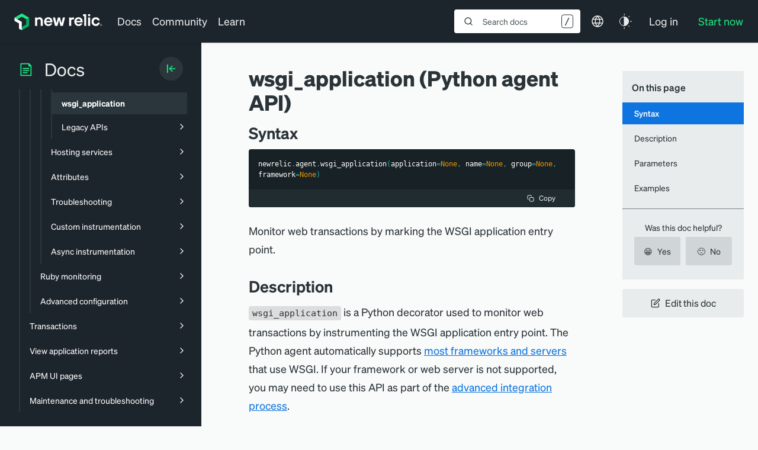

--- FILE ---
content_type: text/html; charset=utf-8
request_url: https://www.google.com/recaptcha/api2/anchor?ar=1&k=6LeGFt8UAAAAANfnpE8si2Z6NnAqYKnPAYgMpStu&co=aHR0cHM6Ly9kb2NzLm5ld3JlbGljLmNvbTo0NDM.&hl=en&v=9TiwnJFHeuIw_s0wSd3fiKfN&size=invisible&anchor-ms=20000&execute-ms=30000&cb=la6tlaeyjb1
body_size: 48362
content:
<!DOCTYPE HTML><html dir="ltr" lang="en"><head><meta http-equiv="Content-Type" content="text/html; charset=UTF-8">
<meta http-equiv="X-UA-Compatible" content="IE=edge">
<title>reCAPTCHA</title>
<style type="text/css">
/* cyrillic-ext */
@font-face {
  font-family: 'Roboto';
  font-style: normal;
  font-weight: 400;
  font-stretch: 100%;
  src: url(//fonts.gstatic.com/s/roboto/v48/KFO7CnqEu92Fr1ME7kSn66aGLdTylUAMa3GUBHMdazTgWw.woff2) format('woff2');
  unicode-range: U+0460-052F, U+1C80-1C8A, U+20B4, U+2DE0-2DFF, U+A640-A69F, U+FE2E-FE2F;
}
/* cyrillic */
@font-face {
  font-family: 'Roboto';
  font-style: normal;
  font-weight: 400;
  font-stretch: 100%;
  src: url(//fonts.gstatic.com/s/roboto/v48/KFO7CnqEu92Fr1ME7kSn66aGLdTylUAMa3iUBHMdazTgWw.woff2) format('woff2');
  unicode-range: U+0301, U+0400-045F, U+0490-0491, U+04B0-04B1, U+2116;
}
/* greek-ext */
@font-face {
  font-family: 'Roboto';
  font-style: normal;
  font-weight: 400;
  font-stretch: 100%;
  src: url(//fonts.gstatic.com/s/roboto/v48/KFO7CnqEu92Fr1ME7kSn66aGLdTylUAMa3CUBHMdazTgWw.woff2) format('woff2');
  unicode-range: U+1F00-1FFF;
}
/* greek */
@font-face {
  font-family: 'Roboto';
  font-style: normal;
  font-weight: 400;
  font-stretch: 100%;
  src: url(//fonts.gstatic.com/s/roboto/v48/KFO7CnqEu92Fr1ME7kSn66aGLdTylUAMa3-UBHMdazTgWw.woff2) format('woff2');
  unicode-range: U+0370-0377, U+037A-037F, U+0384-038A, U+038C, U+038E-03A1, U+03A3-03FF;
}
/* math */
@font-face {
  font-family: 'Roboto';
  font-style: normal;
  font-weight: 400;
  font-stretch: 100%;
  src: url(//fonts.gstatic.com/s/roboto/v48/KFO7CnqEu92Fr1ME7kSn66aGLdTylUAMawCUBHMdazTgWw.woff2) format('woff2');
  unicode-range: U+0302-0303, U+0305, U+0307-0308, U+0310, U+0312, U+0315, U+031A, U+0326-0327, U+032C, U+032F-0330, U+0332-0333, U+0338, U+033A, U+0346, U+034D, U+0391-03A1, U+03A3-03A9, U+03B1-03C9, U+03D1, U+03D5-03D6, U+03F0-03F1, U+03F4-03F5, U+2016-2017, U+2034-2038, U+203C, U+2040, U+2043, U+2047, U+2050, U+2057, U+205F, U+2070-2071, U+2074-208E, U+2090-209C, U+20D0-20DC, U+20E1, U+20E5-20EF, U+2100-2112, U+2114-2115, U+2117-2121, U+2123-214F, U+2190, U+2192, U+2194-21AE, U+21B0-21E5, U+21F1-21F2, U+21F4-2211, U+2213-2214, U+2216-22FF, U+2308-230B, U+2310, U+2319, U+231C-2321, U+2336-237A, U+237C, U+2395, U+239B-23B7, U+23D0, U+23DC-23E1, U+2474-2475, U+25AF, U+25B3, U+25B7, U+25BD, U+25C1, U+25CA, U+25CC, U+25FB, U+266D-266F, U+27C0-27FF, U+2900-2AFF, U+2B0E-2B11, U+2B30-2B4C, U+2BFE, U+3030, U+FF5B, U+FF5D, U+1D400-1D7FF, U+1EE00-1EEFF;
}
/* symbols */
@font-face {
  font-family: 'Roboto';
  font-style: normal;
  font-weight: 400;
  font-stretch: 100%;
  src: url(//fonts.gstatic.com/s/roboto/v48/KFO7CnqEu92Fr1ME7kSn66aGLdTylUAMaxKUBHMdazTgWw.woff2) format('woff2');
  unicode-range: U+0001-000C, U+000E-001F, U+007F-009F, U+20DD-20E0, U+20E2-20E4, U+2150-218F, U+2190, U+2192, U+2194-2199, U+21AF, U+21E6-21F0, U+21F3, U+2218-2219, U+2299, U+22C4-22C6, U+2300-243F, U+2440-244A, U+2460-24FF, U+25A0-27BF, U+2800-28FF, U+2921-2922, U+2981, U+29BF, U+29EB, U+2B00-2BFF, U+4DC0-4DFF, U+FFF9-FFFB, U+10140-1018E, U+10190-1019C, U+101A0, U+101D0-101FD, U+102E0-102FB, U+10E60-10E7E, U+1D2C0-1D2D3, U+1D2E0-1D37F, U+1F000-1F0FF, U+1F100-1F1AD, U+1F1E6-1F1FF, U+1F30D-1F30F, U+1F315, U+1F31C, U+1F31E, U+1F320-1F32C, U+1F336, U+1F378, U+1F37D, U+1F382, U+1F393-1F39F, U+1F3A7-1F3A8, U+1F3AC-1F3AF, U+1F3C2, U+1F3C4-1F3C6, U+1F3CA-1F3CE, U+1F3D4-1F3E0, U+1F3ED, U+1F3F1-1F3F3, U+1F3F5-1F3F7, U+1F408, U+1F415, U+1F41F, U+1F426, U+1F43F, U+1F441-1F442, U+1F444, U+1F446-1F449, U+1F44C-1F44E, U+1F453, U+1F46A, U+1F47D, U+1F4A3, U+1F4B0, U+1F4B3, U+1F4B9, U+1F4BB, U+1F4BF, U+1F4C8-1F4CB, U+1F4D6, U+1F4DA, U+1F4DF, U+1F4E3-1F4E6, U+1F4EA-1F4ED, U+1F4F7, U+1F4F9-1F4FB, U+1F4FD-1F4FE, U+1F503, U+1F507-1F50B, U+1F50D, U+1F512-1F513, U+1F53E-1F54A, U+1F54F-1F5FA, U+1F610, U+1F650-1F67F, U+1F687, U+1F68D, U+1F691, U+1F694, U+1F698, U+1F6AD, U+1F6B2, U+1F6B9-1F6BA, U+1F6BC, U+1F6C6-1F6CF, U+1F6D3-1F6D7, U+1F6E0-1F6EA, U+1F6F0-1F6F3, U+1F6F7-1F6FC, U+1F700-1F7FF, U+1F800-1F80B, U+1F810-1F847, U+1F850-1F859, U+1F860-1F887, U+1F890-1F8AD, U+1F8B0-1F8BB, U+1F8C0-1F8C1, U+1F900-1F90B, U+1F93B, U+1F946, U+1F984, U+1F996, U+1F9E9, U+1FA00-1FA6F, U+1FA70-1FA7C, U+1FA80-1FA89, U+1FA8F-1FAC6, U+1FACE-1FADC, U+1FADF-1FAE9, U+1FAF0-1FAF8, U+1FB00-1FBFF;
}
/* vietnamese */
@font-face {
  font-family: 'Roboto';
  font-style: normal;
  font-weight: 400;
  font-stretch: 100%;
  src: url(//fonts.gstatic.com/s/roboto/v48/KFO7CnqEu92Fr1ME7kSn66aGLdTylUAMa3OUBHMdazTgWw.woff2) format('woff2');
  unicode-range: U+0102-0103, U+0110-0111, U+0128-0129, U+0168-0169, U+01A0-01A1, U+01AF-01B0, U+0300-0301, U+0303-0304, U+0308-0309, U+0323, U+0329, U+1EA0-1EF9, U+20AB;
}
/* latin-ext */
@font-face {
  font-family: 'Roboto';
  font-style: normal;
  font-weight: 400;
  font-stretch: 100%;
  src: url(//fonts.gstatic.com/s/roboto/v48/KFO7CnqEu92Fr1ME7kSn66aGLdTylUAMa3KUBHMdazTgWw.woff2) format('woff2');
  unicode-range: U+0100-02BA, U+02BD-02C5, U+02C7-02CC, U+02CE-02D7, U+02DD-02FF, U+0304, U+0308, U+0329, U+1D00-1DBF, U+1E00-1E9F, U+1EF2-1EFF, U+2020, U+20A0-20AB, U+20AD-20C0, U+2113, U+2C60-2C7F, U+A720-A7FF;
}
/* latin */
@font-face {
  font-family: 'Roboto';
  font-style: normal;
  font-weight: 400;
  font-stretch: 100%;
  src: url(//fonts.gstatic.com/s/roboto/v48/KFO7CnqEu92Fr1ME7kSn66aGLdTylUAMa3yUBHMdazQ.woff2) format('woff2');
  unicode-range: U+0000-00FF, U+0131, U+0152-0153, U+02BB-02BC, U+02C6, U+02DA, U+02DC, U+0304, U+0308, U+0329, U+2000-206F, U+20AC, U+2122, U+2191, U+2193, U+2212, U+2215, U+FEFF, U+FFFD;
}
/* cyrillic-ext */
@font-face {
  font-family: 'Roboto';
  font-style: normal;
  font-weight: 500;
  font-stretch: 100%;
  src: url(//fonts.gstatic.com/s/roboto/v48/KFO7CnqEu92Fr1ME7kSn66aGLdTylUAMa3GUBHMdazTgWw.woff2) format('woff2');
  unicode-range: U+0460-052F, U+1C80-1C8A, U+20B4, U+2DE0-2DFF, U+A640-A69F, U+FE2E-FE2F;
}
/* cyrillic */
@font-face {
  font-family: 'Roboto';
  font-style: normal;
  font-weight: 500;
  font-stretch: 100%;
  src: url(//fonts.gstatic.com/s/roboto/v48/KFO7CnqEu92Fr1ME7kSn66aGLdTylUAMa3iUBHMdazTgWw.woff2) format('woff2');
  unicode-range: U+0301, U+0400-045F, U+0490-0491, U+04B0-04B1, U+2116;
}
/* greek-ext */
@font-face {
  font-family: 'Roboto';
  font-style: normal;
  font-weight: 500;
  font-stretch: 100%;
  src: url(//fonts.gstatic.com/s/roboto/v48/KFO7CnqEu92Fr1ME7kSn66aGLdTylUAMa3CUBHMdazTgWw.woff2) format('woff2');
  unicode-range: U+1F00-1FFF;
}
/* greek */
@font-face {
  font-family: 'Roboto';
  font-style: normal;
  font-weight: 500;
  font-stretch: 100%;
  src: url(//fonts.gstatic.com/s/roboto/v48/KFO7CnqEu92Fr1ME7kSn66aGLdTylUAMa3-UBHMdazTgWw.woff2) format('woff2');
  unicode-range: U+0370-0377, U+037A-037F, U+0384-038A, U+038C, U+038E-03A1, U+03A3-03FF;
}
/* math */
@font-face {
  font-family: 'Roboto';
  font-style: normal;
  font-weight: 500;
  font-stretch: 100%;
  src: url(//fonts.gstatic.com/s/roboto/v48/KFO7CnqEu92Fr1ME7kSn66aGLdTylUAMawCUBHMdazTgWw.woff2) format('woff2');
  unicode-range: U+0302-0303, U+0305, U+0307-0308, U+0310, U+0312, U+0315, U+031A, U+0326-0327, U+032C, U+032F-0330, U+0332-0333, U+0338, U+033A, U+0346, U+034D, U+0391-03A1, U+03A3-03A9, U+03B1-03C9, U+03D1, U+03D5-03D6, U+03F0-03F1, U+03F4-03F5, U+2016-2017, U+2034-2038, U+203C, U+2040, U+2043, U+2047, U+2050, U+2057, U+205F, U+2070-2071, U+2074-208E, U+2090-209C, U+20D0-20DC, U+20E1, U+20E5-20EF, U+2100-2112, U+2114-2115, U+2117-2121, U+2123-214F, U+2190, U+2192, U+2194-21AE, U+21B0-21E5, U+21F1-21F2, U+21F4-2211, U+2213-2214, U+2216-22FF, U+2308-230B, U+2310, U+2319, U+231C-2321, U+2336-237A, U+237C, U+2395, U+239B-23B7, U+23D0, U+23DC-23E1, U+2474-2475, U+25AF, U+25B3, U+25B7, U+25BD, U+25C1, U+25CA, U+25CC, U+25FB, U+266D-266F, U+27C0-27FF, U+2900-2AFF, U+2B0E-2B11, U+2B30-2B4C, U+2BFE, U+3030, U+FF5B, U+FF5D, U+1D400-1D7FF, U+1EE00-1EEFF;
}
/* symbols */
@font-face {
  font-family: 'Roboto';
  font-style: normal;
  font-weight: 500;
  font-stretch: 100%;
  src: url(//fonts.gstatic.com/s/roboto/v48/KFO7CnqEu92Fr1ME7kSn66aGLdTylUAMaxKUBHMdazTgWw.woff2) format('woff2');
  unicode-range: U+0001-000C, U+000E-001F, U+007F-009F, U+20DD-20E0, U+20E2-20E4, U+2150-218F, U+2190, U+2192, U+2194-2199, U+21AF, U+21E6-21F0, U+21F3, U+2218-2219, U+2299, U+22C4-22C6, U+2300-243F, U+2440-244A, U+2460-24FF, U+25A0-27BF, U+2800-28FF, U+2921-2922, U+2981, U+29BF, U+29EB, U+2B00-2BFF, U+4DC0-4DFF, U+FFF9-FFFB, U+10140-1018E, U+10190-1019C, U+101A0, U+101D0-101FD, U+102E0-102FB, U+10E60-10E7E, U+1D2C0-1D2D3, U+1D2E0-1D37F, U+1F000-1F0FF, U+1F100-1F1AD, U+1F1E6-1F1FF, U+1F30D-1F30F, U+1F315, U+1F31C, U+1F31E, U+1F320-1F32C, U+1F336, U+1F378, U+1F37D, U+1F382, U+1F393-1F39F, U+1F3A7-1F3A8, U+1F3AC-1F3AF, U+1F3C2, U+1F3C4-1F3C6, U+1F3CA-1F3CE, U+1F3D4-1F3E0, U+1F3ED, U+1F3F1-1F3F3, U+1F3F5-1F3F7, U+1F408, U+1F415, U+1F41F, U+1F426, U+1F43F, U+1F441-1F442, U+1F444, U+1F446-1F449, U+1F44C-1F44E, U+1F453, U+1F46A, U+1F47D, U+1F4A3, U+1F4B0, U+1F4B3, U+1F4B9, U+1F4BB, U+1F4BF, U+1F4C8-1F4CB, U+1F4D6, U+1F4DA, U+1F4DF, U+1F4E3-1F4E6, U+1F4EA-1F4ED, U+1F4F7, U+1F4F9-1F4FB, U+1F4FD-1F4FE, U+1F503, U+1F507-1F50B, U+1F50D, U+1F512-1F513, U+1F53E-1F54A, U+1F54F-1F5FA, U+1F610, U+1F650-1F67F, U+1F687, U+1F68D, U+1F691, U+1F694, U+1F698, U+1F6AD, U+1F6B2, U+1F6B9-1F6BA, U+1F6BC, U+1F6C6-1F6CF, U+1F6D3-1F6D7, U+1F6E0-1F6EA, U+1F6F0-1F6F3, U+1F6F7-1F6FC, U+1F700-1F7FF, U+1F800-1F80B, U+1F810-1F847, U+1F850-1F859, U+1F860-1F887, U+1F890-1F8AD, U+1F8B0-1F8BB, U+1F8C0-1F8C1, U+1F900-1F90B, U+1F93B, U+1F946, U+1F984, U+1F996, U+1F9E9, U+1FA00-1FA6F, U+1FA70-1FA7C, U+1FA80-1FA89, U+1FA8F-1FAC6, U+1FACE-1FADC, U+1FADF-1FAE9, U+1FAF0-1FAF8, U+1FB00-1FBFF;
}
/* vietnamese */
@font-face {
  font-family: 'Roboto';
  font-style: normal;
  font-weight: 500;
  font-stretch: 100%;
  src: url(//fonts.gstatic.com/s/roboto/v48/KFO7CnqEu92Fr1ME7kSn66aGLdTylUAMa3OUBHMdazTgWw.woff2) format('woff2');
  unicode-range: U+0102-0103, U+0110-0111, U+0128-0129, U+0168-0169, U+01A0-01A1, U+01AF-01B0, U+0300-0301, U+0303-0304, U+0308-0309, U+0323, U+0329, U+1EA0-1EF9, U+20AB;
}
/* latin-ext */
@font-face {
  font-family: 'Roboto';
  font-style: normal;
  font-weight: 500;
  font-stretch: 100%;
  src: url(//fonts.gstatic.com/s/roboto/v48/KFO7CnqEu92Fr1ME7kSn66aGLdTylUAMa3KUBHMdazTgWw.woff2) format('woff2');
  unicode-range: U+0100-02BA, U+02BD-02C5, U+02C7-02CC, U+02CE-02D7, U+02DD-02FF, U+0304, U+0308, U+0329, U+1D00-1DBF, U+1E00-1E9F, U+1EF2-1EFF, U+2020, U+20A0-20AB, U+20AD-20C0, U+2113, U+2C60-2C7F, U+A720-A7FF;
}
/* latin */
@font-face {
  font-family: 'Roboto';
  font-style: normal;
  font-weight: 500;
  font-stretch: 100%;
  src: url(//fonts.gstatic.com/s/roboto/v48/KFO7CnqEu92Fr1ME7kSn66aGLdTylUAMa3yUBHMdazQ.woff2) format('woff2');
  unicode-range: U+0000-00FF, U+0131, U+0152-0153, U+02BB-02BC, U+02C6, U+02DA, U+02DC, U+0304, U+0308, U+0329, U+2000-206F, U+20AC, U+2122, U+2191, U+2193, U+2212, U+2215, U+FEFF, U+FFFD;
}
/* cyrillic-ext */
@font-face {
  font-family: 'Roboto';
  font-style: normal;
  font-weight: 900;
  font-stretch: 100%;
  src: url(//fonts.gstatic.com/s/roboto/v48/KFO7CnqEu92Fr1ME7kSn66aGLdTylUAMa3GUBHMdazTgWw.woff2) format('woff2');
  unicode-range: U+0460-052F, U+1C80-1C8A, U+20B4, U+2DE0-2DFF, U+A640-A69F, U+FE2E-FE2F;
}
/* cyrillic */
@font-face {
  font-family: 'Roboto';
  font-style: normal;
  font-weight: 900;
  font-stretch: 100%;
  src: url(//fonts.gstatic.com/s/roboto/v48/KFO7CnqEu92Fr1ME7kSn66aGLdTylUAMa3iUBHMdazTgWw.woff2) format('woff2');
  unicode-range: U+0301, U+0400-045F, U+0490-0491, U+04B0-04B1, U+2116;
}
/* greek-ext */
@font-face {
  font-family: 'Roboto';
  font-style: normal;
  font-weight: 900;
  font-stretch: 100%;
  src: url(//fonts.gstatic.com/s/roboto/v48/KFO7CnqEu92Fr1ME7kSn66aGLdTylUAMa3CUBHMdazTgWw.woff2) format('woff2');
  unicode-range: U+1F00-1FFF;
}
/* greek */
@font-face {
  font-family: 'Roboto';
  font-style: normal;
  font-weight: 900;
  font-stretch: 100%;
  src: url(//fonts.gstatic.com/s/roboto/v48/KFO7CnqEu92Fr1ME7kSn66aGLdTylUAMa3-UBHMdazTgWw.woff2) format('woff2');
  unicode-range: U+0370-0377, U+037A-037F, U+0384-038A, U+038C, U+038E-03A1, U+03A3-03FF;
}
/* math */
@font-face {
  font-family: 'Roboto';
  font-style: normal;
  font-weight: 900;
  font-stretch: 100%;
  src: url(//fonts.gstatic.com/s/roboto/v48/KFO7CnqEu92Fr1ME7kSn66aGLdTylUAMawCUBHMdazTgWw.woff2) format('woff2');
  unicode-range: U+0302-0303, U+0305, U+0307-0308, U+0310, U+0312, U+0315, U+031A, U+0326-0327, U+032C, U+032F-0330, U+0332-0333, U+0338, U+033A, U+0346, U+034D, U+0391-03A1, U+03A3-03A9, U+03B1-03C9, U+03D1, U+03D5-03D6, U+03F0-03F1, U+03F4-03F5, U+2016-2017, U+2034-2038, U+203C, U+2040, U+2043, U+2047, U+2050, U+2057, U+205F, U+2070-2071, U+2074-208E, U+2090-209C, U+20D0-20DC, U+20E1, U+20E5-20EF, U+2100-2112, U+2114-2115, U+2117-2121, U+2123-214F, U+2190, U+2192, U+2194-21AE, U+21B0-21E5, U+21F1-21F2, U+21F4-2211, U+2213-2214, U+2216-22FF, U+2308-230B, U+2310, U+2319, U+231C-2321, U+2336-237A, U+237C, U+2395, U+239B-23B7, U+23D0, U+23DC-23E1, U+2474-2475, U+25AF, U+25B3, U+25B7, U+25BD, U+25C1, U+25CA, U+25CC, U+25FB, U+266D-266F, U+27C0-27FF, U+2900-2AFF, U+2B0E-2B11, U+2B30-2B4C, U+2BFE, U+3030, U+FF5B, U+FF5D, U+1D400-1D7FF, U+1EE00-1EEFF;
}
/* symbols */
@font-face {
  font-family: 'Roboto';
  font-style: normal;
  font-weight: 900;
  font-stretch: 100%;
  src: url(//fonts.gstatic.com/s/roboto/v48/KFO7CnqEu92Fr1ME7kSn66aGLdTylUAMaxKUBHMdazTgWw.woff2) format('woff2');
  unicode-range: U+0001-000C, U+000E-001F, U+007F-009F, U+20DD-20E0, U+20E2-20E4, U+2150-218F, U+2190, U+2192, U+2194-2199, U+21AF, U+21E6-21F0, U+21F3, U+2218-2219, U+2299, U+22C4-22C6, U+2300-243F, U+2440-244A, U+2460-24FF, U+25A0-27BF, U+2800-28FF, U+2921-2922, U+2981, U+29BF, U+29EB, U+2B00-2BFF, U+4DC0-4DFF, U+FFF9-FFFB, U+10140-1018E, U+10190-1019C, U+101A0, U+101D0-101FD, U+102E0-102FB, U+10E60-10E7E, U+1D2C0-1D2D3, U+1D2E0-1D37F, U+1F000-1F0FF, U+1F100-1F1AD, U+1F1E6-1F1FF, U+1F30D-1F30F, U+1F315, U+1F31C, U+1F31E, U+1F320-1F32C, U+1F336, U+1F378, U+1F37D, U+1F382, U+1F393-1F39F, U+1F3A7-1F3A8, U+1F3AC-1F3AF, U+1F3C2, U+1F3C4-1F3C6, U+1F3CA-1F3CE, U+1F3D4-1F3E0, U+1F3ED, U+1F3F1-1F3F3, U+1F3F5-1F3F7, U+1F408, U+1F415, U+1F41F, U+1F426, U+1F43F, U+1F441-1F442, U+1F444, U+1F446-1F449, U+1F44C-1F44E, U+1F453, U+1F46A, U+1F47D, U+1F4A3, U+1F4B0, U+1F4B3, U+1F4B9, U+1F4BB, U+1F4BF, U+1F4C8-1F4CB, U+1F4D6, U+1F4DA, U+1F4DF, U+1F4E3-1F4E6, U+1F4EA-1F4ED, U+1F4F7, U+1F4F9-1F4FB, U+1F4FD-1F4FE, U+1F503, U+1F507-1F50B, U+1F50D, U+1F512-1F513, U+1F53E-1F54A, U+1F54F-1F5FA, U+1F610, U+1F650-1F67F, U+1F687, U+1F68D, U+1F691, U+1F694, U+1F698, U+1F6AD, U+1F6B2, U+1F6B9-1F6BA, U+1F6BC, U+1F6C6-1F6CF, U+1F6D3-1F6D7, U+1F6E0-1F6EA, U+1F6F0-1F6F3, U+1F6F7-1F6FC, U+1F700-1F7FF, U+1F800-1F80B, U+1F810-1F847, U+1F850-1F859, U+1F860-1F887, U+1F890-1F8AD, U+1F8B0-1F8BB, U+1F8C0-1F8C1, U+1F900-1F90B, U+1F93B, U+1F946, U+1F984, U+1F996, U+1F9E9, U+1FA00-1FA6F, U+1FA70-1FA7C, U+1FA80-1FA89, U+1FA8F-1FAC6, U+1FACE-1FADC, U+1FADF-1FAE9, U+1FAF0-1FAF8, U+1FB00-1FBFF;
}
/* vietnamese */
@font-face {
  font-family: 'Roboto';
  font-style: normal;
  font-weight: 900;
  font-stretch: 100%;
  src: url(//fonts.gstatic.com/s/roboto/v48/KFO7CnqEu92Fr1ME7kSn66aGLdTylUAMa3OUBHMdazTgWw.woff2) format('woff2');
  unicode-range: U+0102-0103, U+0110-0111, U+0128-0129, U+0168-0169, U+01A0-01A1, U+01AF-01B0, U+0300-0301, U+0303-0304, U+0308-0309, U+0323, U+0329, U+1EA0-1EF9, U+20AB;
}
/* latin-ext */
@font-face {
  font-family: 'Roboto';
  font-style: normal;
  font-weight: 900;
  font-stretch: 100%;
  src: url(//fonts.gstatic.com/s/roboto/v48/KFO7CnqEu92Fr1ME7kSn66aGLdTylUAMa3KUBHMdazTgWw.woff2) format('woff2');
  unicode-range: U+0100-02BA, U+02BD-02C5, U+02C7-02CC, U+02CE-02D7, U+02DD-02FF, U+0304, U+0308, U+0329, U+1D00-1DBF, U+1E00-1E9F, U+1EF2-1EFF, U+2020, U+20A0-20AB, U+20AD-20C0, U+2113, U+2C60-2C7F, U+A720-A7FF;
}
/* latin */
@font-face {
  font-family: 'Roboto';
  font-style: normal;
  font-weight: 900;
  font-stretch: 100%;
  src: url(//fonts.gstatic.com/s/roboto/v48/KFO7CnqEu92Fr1ME7kSn66aGLdTylUAMa3yUBHMdazQ.woff2) format('woff2');
  unicode-range: U+0000-00FF, U+0131, U+0152-0153, U+02BB-02BC, U+02C6, U+02DA, U+02DC, U+0304, U+0308, U+0329, U+2000-206F, U+20AC, U+2122, U+2191, U+2193, U+2212, U+2215, U+FEFF, U+FFFD;
}

</style>
<link rel="stylesheet" type="text/css" href="https://www.gstatic.com/recaptcha/releases/9TiwnJFHeuIw_s0wSd3fiKfN/styles__ltr.css">
<script nonce="VUZU6wDuut4r9EUeX2dAfw" type="text/javascript">window['__recaptcha_api'] = 'https://www.google.com/recaptcha/api2/';</script>
<script type="text/javascript" src="https://www.gstatic.com/recaptcha/releases/9TiwnJFHeuIw_s0wSd3fiKfN/recaptcha__en.js" nonce="VUZU6wDuut4r9EUeX2dAfw">
      
    </script></head>
<body><div id="rc-anchor-alert" class="rc-anchor-alert"></div>
<input type="hidden" id="recaptcha-token" value="[base64]">
<script type="text/javascript" nonce="VUZU6wDuut4r9EUeX2dAfw">
      recaptcha.anchor.Main.init("[\x22ainput\x22,[\x22bgdata\x22,\x22\x22,\[base64]/[base64]/[base64]/KE4oMTI0LHYsdi5HKSxMWihsLHYpKTpOKDEyNCx2LGwpLFYpLHYpLFQpKSxGKDE3MSx2KX0scjc9ZnVuY3Rpb24obCl7cmV0dXJuIGx9LEM9ZnVuY3Rpb24obCxWLHYpe04odixsLFYpLFZbYWtdPTI3OTZ9LG49ZnVuY3Rpb24obCxWKXtWLlg9KChWLlg/[base64]/[base64]/[base64]/[base64]/[base64]/[base64]/[base64]/[base64]/[base64]/[base64]/[base64]\\u003d\x22,\[base64]\x22,\x22aAHCtVRxw47Ct3oawpUKw4bCpR/Dn8KhRyU9wrs3wp4qS8OAw5JFw5jDg8KWEB8JW1oMTjgeAz/DjsOLKUNCw5fDhcOow4jDk8Oiw6Z1w7zCj8OIw5bDgMO9Llppw7dYPMOVw5/[base64]/DgcKdMsKYwoPCsHRMTcOcwoxySsKdDR7DsWgcM3gWKmfChMObw5XDhcKUworDqsOtS8KEUnkbw6TCk1Jhwo8+fsKVe33CiMKmwo/Ci8ORw57DrMOACMK/H8O5w7/CoTfCrMKgw7VManBuwp7DjsOocsOJNsKkHsKvwrg1El4UfQBcQ2LDhhHDiHHCp8Kbwr/CtmnDgsOYTsKhZ8O9FAwbwroeJE8LwrQ4wq3Cg8OywohtR3/DucO5wpvCtX/Dt8OlwoFPeMOwwo9EGcOMXT/CuQV6wodlRmfDkj7CmT7CoMOtP8KJC27DrMOEwqLDjkZow7zCjcOWwr/CuMOnV8KWJ0ldLcKPw7hoITbCpVXCt2bDrcOpK00mwplwegFpecKcwpXCvsOPe1DCnwgXWCwwOn/DlW8ILDbDvVbDqBpzNl/Cu8OjwpjDqsKIwpHCsXUYw5fCpcKEwpc4N8OqV8K+w5oFw4RGw4vDtsOFwqpYH1NIUcKLWig4w755wq1pfilrQQ7CulHCn8KXwrJEAi8fwqTCqsOYw4oTw5DCh8OMwocgWsOGTEDDlgQnenLDiEPDvMO/wq0owqhMKRJ7wofCnjlPR1lRWMORw4jDqQDDkMOACcOBFRZ4eWDCiH7CvsOyw7DCiBnClcK/MMKUw6cmw4LDpMOIw7x8L8OnFcOGw4DCrCVhDQfDjCjCsG/[base64]/[base64]/[base64]/Dh8KBw4g5woPDmGTDosOWLsKYJQYCDsOVQMKdMj3DkjrDpkpofsKsw6DDmsKswpTDjUvDnMOrw5DDuGTCjR0Jw5gTw7hTwoVhw7PDr8KIw4LDkMOVwrEpRhsMMn/[base64]/DgMKCcVXDrMOPJiXCqTPDg2AOUMKgw4kIw5TDpjXCg8K7wobDusKuVsOvwp5AwrrDg8ObwrVJw77ChcKNZ8Oqw5k4YcOORgJkw4HCkMKLwrENOV/DnGzCggA/cA5sw4HCv8OiwqnCj8KefsKnw6DDuRATJ8KkwppEwozCrMKlDinCjMKxw6/[base64]/CtcObAsOddMOLwoTDjcKHfMOOwofCh8KPw4PCoD3DjcOGC1N/VVPCq2pBwrpEwpdqw4vDullKNsKvQ8OlUMO1wrEPHMOjwqbCo8O0fzrDocOsw7NDMcOHc3Z+wqZeLcOkTT4TXHUBw4EHVBtbS8OJUsOkR8O5wr3DjMO3w79gw700e8Kyw7RPYG02wqXDu1weR8OXeU01wqPDtMKUw4k4w53ChMKhIcOiwrHDmU/CkMK8MMKQwqrDtFvDqATCgcOqw64bwo7DhCDCocOocsKzBz3DosKAXsKEc8K9w4cCw5cxw7UCeDnCg0TCp3XCksOYVRxgKj/DqzcQwpd9RUDCmcOmUw46H8KKw4JVw5rClEfDucKnw6ovw53DlMOqwqJiD8O7wqFgw63CpMORfErCii/DkcO2wrV1VQfDm8OoOgjDncO+RcKGfg1XccK8wqLCrcK1D3/DvcO0wrw0T2nDlsOLFXbDrsKnCVvDtMK3wrA2wpfCjlXCiiJ1w6ZjJMOIwp5pw4pIFMO4RXAHS3caCcKFaj9BL8O2w74MS2DDm0DCpBI3Xy45wrXCjsK/[base64]/DlMKOacKVSMOWwpZ9S8OuREpYK8OmwqZrEQ1fAsOhw6VeL09pwrnCpUIcw5fCqcOSCsO/[base64]/[base64]/CtsOCS8KlwqrCksO2wrJ8w5HCocOgZ0o7wrbDq8OYwpt/w7nDvsKvw4Usw4rCmUXDvnQoC0RWw69Dw6zCgG3CvGfCh1pLNkQiccKZQ8Kkwp3DlyrDpVDDncOuQU5/[base64]/woPChkZxw4vDuQDCuMK3I8Kjw5lOEWAeLgJjwpldehbDsMKSK8O0UMKkUcKkwq7Do8O6dW5/PzPCjcOoR1LCvl/DglNEw5pOW8OjwpcGwp/Clm1uw7nDgsKfwqlbH8KxwonCgmHDgcKiw7ZsKykIwqfCrsOnwr3ClDsoTmwXOXDCscKxwqHCvsOZwpt/w5QQw6zDgMOpw7pIaW/[base64]/RMOsw4zDj8OMwo7CoRrDrsOHw71SLcO7dsO8TA7DnDTCs8K4EWXDjcKYG8KQGmDDosOqPRUXw6jDksK5CMO3EGbCsg3DuMK6wo7DmG0fW189wpEow6Mqw47Cm2PDosKOwp3DtDYgAxUywqskC1RlIT7Dg8OeFMKMZHtlAmXDv8KFGEjDncKodELDh8KEKcOowpR/wrAfDSjCo8KPw6DCk8OPw77DgcOjw6zClMO+w5/CmcOIQ8OSRibDtUfCtsOgRsOGwrIvWwNVEA3DmFQmMk3CrzBkw4E+fnFvNMOewofDuMOkwpjCnUTDkG/CumV2aMObWMKTw5pwGnLDmXFPwpspworCgj1Gwp3CphbDrH0HfxLDoX3DkThww64vfsKDCsKMIkPDlMOqwp7CgcKgwpjDk8O6K8KeSMO9w55Mwr3DmcKowqc9wqLDiMK8GWPCsBYswq/Cjw/CtGvCkcKrwr4owpfCvXXCsTRIM8Kxw7jCmcOeQh/CkcOFwr0tw5bCkB/ChMObb8O1wofDncKlwrggH8OPP8ORw7jDqmTChcO/wqTCpkXDnDMKdMOlRMOPfMK+w4xlwo7DvS9sCcOWw4bCuHUKDMKKwqzDjcOeYMK/w6nDgcKTw5FZOUZwwqRUFsKVwpjCoSwWwoXCjWnCryHCpcKEw59VNMKGwodIdQtJw4bCt0dKfjYJVcKXAsO/cBPDlUTCvHN/JToJw7fCkVUULMKULsOqcjHDvlNTNMKEw6wjEMOTwrthecKuwqvCjko0YEllPiQYX8Kgw7DDoMK0aMK1w4hUw6/[base64]/[base64]/w6gkMsOpwo4Fw43CgFA6wqrDjcKbLx/Dq1rDs1JtwpIbMMKfw5g3wpzCo8Ovw6zCqidhR8KwS8OsGxTChRDDoMKTw7ltbsOzw7M5ZsOQw58YwoNYJ8KWBFbDlA/CksKcMDI1w7ozPwTDgRh2wqDDi8OMX8K+Q8OzBsKqw6nClcOrwr1Ew5ptbwXDn1BWSXlow6VgCMKrwo0Ow7DDhR8ZesObJyMcVcOPw5PCtShKwotVKUzDrzLDhwPCr2bDjMKeU8K4w6oNECd1w7xZw6l1wrRqTnHChMO9WxPDvx5dFsK7w7vCtR95dX/DhQjCvsKKwo8fwrZfJxZQIMOBwqUawqZ1wpwpKh4fE8K2wosUw4/[base64]/w4p3XsK+C2XDl0DDmcKQwpFVPGVdwo3CgBYjfMOSUMK3N8OuYEE1HcK5FDdzwpY2wqxlf8KbwqDCk8K2V8O9w7DDlG90cHfCu3DDssKPcFTDhMOwXwxZGMOLwoQwGB3DgB/CkyTDisKnIiDCr8OdwoUnUUYBFQXDoBLCj8KiUhVUw55qDBHCv8KVw4ZVw7QqX8KIwog2wpLCnsK1w50+PgN+ChXChcO9Gw3Dl8Oww6nCjsOEw5YjAcKLdTZ+LUfDo8Orw64sEn3Cp8Ogwq51TiZNwpMdP0LDiS/Cq0Iew5jCvjfCm8KIXMK0w7Ivw7Y9WCJaZg99w7fDlihKw7jCkg/DjCNtAR3CpcOAVxzCrMORTsORwqQ9wr7DgnF7wo1Bw5QDw6zDtcOScVDDlMK5w7XDrGjDrcOHw7TDpsKTcsK3w4rDuzwYFMOEw69zAVZewq/DrQDDlC4qIUbCsTfCsn5eL8ODEh88wogaw7ZQwp7CpBjDkT/[base64]/Dgzl1WjTCiVTCo8KyGirDk35gw6bDjcOLw5zCtk1lw7xpIVDCnQV3w4rDq8OnGsO2Jw00CWHCkH3CtsO7woPDqcOowrXDmMOqwpU+w4XCr8OnGDwjwolTwp3CvW/[base64]/DvcOLFHQpwrgeLcKdC8OTw4TCh8KfBDIqb8KoNsKvwrsywp/[base64]/ClUHDscOSYMOJDipiGmzCv8KMwrlGw7dsw4gWwojDuMKoQsKaSMKZwqVSUwgae8O6TX4QwpIDAmBZwoAxwoJUU0MwLxtPwpfDkwrDoUbDjsOtwrNjw4fCuDjDrsOgVD/DmRlVwqHCoAY9eCjDhBVSw6nDuEA6wpLCtcOrw4PDrgHCvW/[base64]/[base64]/CsysUEWAEAsKJw4pVwpFbw7QdwqbCrcKFR8ObKcKTYFRwDXkkwpYHGMKDMcKbWsOZw5l2w78Qwq/DrwpZQ8Kjw7HDuMK8wqAZwpvClFfDhMO/F8KgRnIJcHTCiMO8w7PDi8Kowr3CqDbDtWY+wpc4fcOjwpHDnjnDtcKXQsKtBSTDq8KEIWBawoTDmsKXbXXCnQ8SwqXDv20CHChdN1o7wrFvXW1jw7/Ch1dVKkbCnE/[base64]/CicO0wrvDjXwjJsKeJ3fDqifCucKvP1suwoNYPsO0wojDmmZRClZFwpfCjU/Dv8KRw4jCtR/CosOEJhfDqHoQw5cLw6jCiWzDgMOewp7CqMKMcgYJJsO9FFlow5TDqcONPiRtw4AMwrzCv8KvfVspL8OGwrsnBsOaPjsBw4bDisKBwrxNSMO/ScKAwrsrw5lYYcOaw6cxw5vCvsOeRkzDtMKBw59hwpRfw5DDvcOjAG0YBMKIX8O0IG3DmlrCisKmwrFZwolhwpDDnHkORCjCt8Kiw7/[base64]/[base64]/[base64]/[base64]/F8OrwojDvhswwqYXWlnCnlgAwoPDmyY2w4XCjibCncOGD8KXw4QZwoEMwoEbw5FMwr8cwqHClxYcUcOLcMO+Wy7CskvCpAEPbCkcwqk3w6AXw65Kwr9jw6LCusOCdMOiwrPDrjd4wr1pw4jCjiR3wo56w4fDqsKoRxfCkRZJEsO1wrVKw644w5jCqF/[base64]/TsOwLVw7wq5eSwHCicOuX0DCicOEGsKiU1DCi8OqDygDJsORYWbChcOkOMKIwrrCpDJPwrLCpBw/OcOBF8OjXXcxwq7DmRoHw6oKOBkrCFQnOsKrMW8Uw7ZCw7fCigEGVxfCl3jCj8OmcXQMwpVqwpd9NcOOCkBlw5TDksKaw6cXw7jDmmbDq8OqIxQwDzUdw5wmUsK/w4HCigsgw5zCpjITJgTDlcOxw6bCjMOiwp9Uwo3DuytfwqrCicOuMcOwwqs9wp/[base64]/[base64]/DhMOFAEHCln0xwpo9wpRqwofCsyRVWVHDpcKQwpcDwo/CosKfw4lXEFhPwpTCpMOewp3Dk8OHw7oNbMOUw7XDscKWEMOjOcKfVhAVEMKZw4bChl1dw6fDsHRuw71Uw7rCsDIRfMOaAsKceMOhXMO5w6MzB8OgDAHDscOOBMOgw48hKHPDssK4w6PCvxfDv21XUTFSRHcIwpTCvBzDkQvCqcKhDVLCsx/DizzCrivCocKywokDwpgTXlYmwpLDhQwgw4zCssOfwqfDmkYZw4vDtmo1bVhMw4NxR8K3wrjCkkDDsmHDscOVw4E7woZue8Onw47Ctj8Uw5NXP1NGwpNGFAE/SEoowph1csK7EcKFH1ALWMKNczDCtiXDlCPDjcK6wqzCj8K+wrhKwp0wR8OZesOeJHsIwrRQwoFNFxzDjsK6NlRTwpfDj0HClBXClE/CkjfDu8Ohw69mwrQXw5Jwd13CiG7DhivDkMKTeik7ZsOtVUUxEVrDhWxtCiLChyNKH8OXw55OKgpKfw7Dh8OGQFRWw73DiSrDlcOrwq4xKTTDh8KSIC7DszwFCcK/am9pw6PDsF/[base64]/wp7DrMK3b8KdDhkdwowQI8KoR8OUKSkwwoYIE1/DtlY+MFUpw7nCq8Khw75dwpzDlsOzdjHChgLCoMKiOcOyw4bChEPDjcOPD8OQFMO0dGlmw4IqRMKMLMOTMcKXw5rDtTbCpsK5w4AyBMKxMR/DpUJewrMrZMOdMx51YsO2woB9UgPChSzCiiDDtRPCoTdiwrQCwp/[base64]/NsK4wpgPAcOuCcO1amXDscOnWhTCpzHCn8Obc8OpDHxQHMO7XiTCs8KeVMKlw5loPMK9a0fDqGc0ScKYwrfDsVbDuMKbBjQmXybCnjlNw6pCZcKSw4fCoRVywqZHwpzDuzbDqQrCr2/CtcKewqlUYMO5BcKfw6FswrLDrhbDpcKOw6XDpMOHB8KVRcKYLjE5wqfDqjvCm03Du1xnw6Fvw6nCkcKLw59qFcKbecOuw6XDhsKGYMK0wqbCpHzCsHnCjxHCnlJdw5lTZcKiwqNlU3UCwrjDsn5GBh7Dji/[base64]/CpsKxw7xew5J1wq57wqnCjsOCwonClGBvAlNEQDcuwp/DpsORwrfCicKqw5vDjV3CuzEYcx9dPsKTd3nDoT9Bw4DCuMKANsOBwr4DOsOLwonCgcKxwqwuw5/DucODw7zDscO4YMKJeyrCr8Kew5bDvx/DijbCsMKTwp7Do35xwroow6ptw7rDjMO7XzhBBCPDh8KlDQLCt8Kew7vDhEwcw7rDrVPDo8K4wpzCg0jCrBEZHUEGwobDr2XCg0IbX8OIwq07FRjDkQ8VZMK+w6vDsVVdwq/CvcOKaxPCj0bCtMKIa8OaeGXDkcO2HjEgbkQrSURVwqXCrwrCsxFcw4XCrCzDnGt9BMK+wpvDml3DvHkDw63DoMOdPQvCmsOdc8OfE0o0cizCvSVuwpgowrXDswLDqAwJwr3DqcKseMOdAsKpw67Dm8KQw6ZtHcO0LMKpOk/CrB7Do0w0BC3DtMOmwocgSHhkw4LDsXIzZXjCmkgvCsK7RXdjw5PClHLCpFQlwqZUwpNWOxHDlcKCIH1bDidyw4DDojtbwp/[base64]/DknN3ecKGw5TCl8K1wozCgg/DvRYhbhcDA2A4eQjDuhPCj8KLwqXDk8KtPsOawq7DgcOqS2HDjkDDolzDscOIBsOvworDgMK8w47DrsKZODoJwopTwofDuXldwqbDv8Ozw7A/wqVowprCvsOSZR7CrErDp8OKw5kLw54cesKnw7XDjUrCt8O0w6bDgsO2WkPDt8Oaw5LDpwXCjcKwckTCj1wBw6DDoMOjwqcgWMORw7HClHprwq5nw6HCt8Ohd8OiCCPCl8O4VFHDn1w1wqzCjxRIwrBFw6MleG/DokIYw4lewodqwpE5wrshwoNMIWbCoWnCvsKpw6jCqsKzw4Iqw6JpwoZAwr7ClcODAnY9w4c/wo43wojCllzDnMKveMKjA3LCh1ZRaMOrYHxiScKFwoLDsiHCtipWwr9bwqbDjsKswosvQcKAw6guw79DdhULw4hJeHIBw77DqwzDlcOCE8OZGMO0Am0pfB1owovDjcOIwrlseMOxwqw9w5Emw5vCocO/OCxzCl7CmsKew7zCskPDqMKPY8KwDcOCbhzCrcOoXMOqA8K9ay/[base64]/Dm8Oawq7DgsKHw7kiMsKtwpJGVcKTK8OSQcOtw4XDu8KtDnrCmxVpPn4ywpgnVsOtWwdycsOOwrDDicOVwppfK8OLw5XDpDI8wpfDlsOTw6LDgcKLwp93w7LCu3/DgTfCm8K+wobCsMO8wpfCh8ObwqTCm8KDY05QG8KDw7R8wq46ZULCoFjCm8K0wrnDhsOHMsK/woHCocOgAkAFEwgOeMOlScONw4DCmj/CkRsGw47CkMKBwoTCmBLDs0HCnRHCrEnDv20pw4FbwpVSw5MOwprDlR9Pw5Bcw4bDvsOtCsKBw781XMKXw7/DsVfCjU5PaWEOGsO4XhbCmMKaw418RiTCgsKbMcOWCghuwq1/[base64]/[base64]/McK3BMKEJsKOJWN5w5hww6LCkCImF2AZwoPCq8OmCCUGw67Cv0UEwpERw7bCjAvCnyTCsBjDq8OCZsKBw6dMwqITw7gYDsOowonCvVMOTsOnaDXDhVvCkcO6eUDCsQkeSB1PU8OTcwwrwrc7wp7Dql9lw57DksK6w67ChTI8IMKcwrfDmMO7wrt/[base64]/DcKGC8KZwp/[base64]/ChUErw7bDg0XDjMOSwofCqsKXCcKjVkJ0w6TDvRQFHsKIwqkyw617w44NbBgzW8Oow6NfHnA/w5RKwpPDnXgsIcObaxFXMljDmwDDuj1FwpFHw6TDjsK0P8K2UlZ0VMOuYcOHw7xZw656JhXClzx/D8OCV2zCiG3Dr8OLwo9obsKNE8KawqBIw5Yxw5vCuRlHw5AlwoRfdsOJGnMuw4rCicKzLBXDi8Oiw49lwrdJwoomf0DDnHHDo3bDuQYgKhx4TsK9IsKJw6sWNkHDtsKyw4jCjMKwDUjDoC/CisOKGsOAYQbDg8Kawp4Ow4kfw7bDv0Qkwp/Cqz/[base64]/wr/[base64]/wpsNCDlhCsOGw7LDm8KIwrNlQyxxw40mw4XCgArCozRWRMOAw6rCkAnClsKrR8O1XsOywo1uwolvAWI9w53CgljDqMOeK8O2w4p9w5kFHMOMwrkjwrHDrz90HDMgYmZow6N+TMKww6ZNw5XDvcO6w6Yxw5HDtnjCqsKTwp7DlxTDmTIhw5MTNz/DjRtGw7PDtFbCqinCmsO5w53Cr8KiBsKVwohow4dvR0VyH1Zqw5Uaw4HDkAPCk8O4wozDpsOgwoHDjcKYe19xGyMDdUd8MDnDmsKWwp4yw4NKJcKqZMOUwoXCosO/[base64]/DmC4Ae2VQLVXCsMK5wpIYCz/[base64]/CkjALwp7Dk8OBwqLChEtLSMK4cX82WMO4w51zwoNdKkPDlS8Hw6VxwpHCrcKRw60DU8OOwqDCgcOiK2TCnMKcw44Nw6BTw4IcNsK5w7Jvw4UvCg3DhU7Cu8KPwqcww44iw4vCksKgK8K1XgXDucO8QcOeC1/CucO/Jg/DoUp+Z0PDuB3DrnYAWMOQBMK5wqXDpMKxZMKuw7s6w6oASlISwpA0w7vCgMOrYMKrwos2wqQZbMKHw7/CpcOIwrAQMcKWw710wr3CsEbCpMOVw5PCgMK9w6gIM8KlRcKtw7XDgQPCuMOqwp9kMQs9SkvCtcKlQ0A0HcKJZm3CicONw67Dsl0pw4zDnn7CtljChwVpDsKIwo/CklJxwpfCoxRHwoHCtFLDicK6KmFmwoLCicKtwojDu2nCssOjAMOpdQcvNgFZR8OIwpzDiF9yfAXDqMOywoPDs8KsS8Knw7pSTz/[base64]/CrsOHZMO0FcKyd8OdaMOqwpJwcsKgVw0GwpfDtG7DtcKLa8OLw658XsOAQMKjw5x0w6kcwqPCocKJRAzDjhTCqBwmwoTClVfCsMOQMcO7wrUSM8K9BClUw4MRecKeAT0YWFh/wqrCl8KCw6XDgDoKdsKcwo93NGLDizIrHsOfQMKDwr5qwpt4wrJEwrzDs8OIAcOrW8OiwojDg13Ci0kYwo7Du8KxI8OZFcOxTcK9Z8OyBsKmSsOyKSdwY8OHH1hyBEFswpxeCcKGw5HCpcOKw4HDg3TCnm/DtsKpbcKuW1lSwocADzpbK8Kow4dWBcOEw5HDrsOSElN8UMOPwpDDoGkuwonDgw/CnzN5w6RLOw0Iw6/DjWV5L2rCnDJNw5HDtgjChUAcwq93GsORw6fDphHDkMKLwpQJwqjDtUtJwpF5SsO4YcKQWMKucEjDpih0GFYcP8OWGSMsw7nCsErDnsKnw7LCtMKFSxcPw71+w41heWIvw6XDrzbCjMKVb1vCljTDkHXCgMKYDgp9FGwbwo7CkcOqFsKewp/CicKZJMKqZcOhSzfCmcO2FH3ClcOfPT5Pw71DQDYuwq5Uwo5ADMOywpkdw4TCuMKJwpcnGmXCknpVFG7DnFPDgMKJw6zDg8KRC8Oww6zCtgtzwpgQQ8Ksw6wtcW/DqcOAQ8Kewqt8wogBHy8yA8OTwprDiMOFe8OkIsO5w6fDqwJsw6rDocKJJ8KvdDTDj2dRwpTDvcOjw7fCiMKOw5s/CsK/w5hGJ8OhO3Ykwo3DlykGZlAAOBvDiBfCoQYxIyLCqMOFwqRzfMKkN0NWw4F2ecOBwq58woTChS4bJ8O8wph/ccKgwqUDGzl5w58PwokbwrbCiMO/w6TDvUpUw7Ysw5vDgFkVTsOkwoJrRcKDPUvDpxXDrUoQfcK4X1rCuQFqAcKZPcKAw6XCiRDDvFspwq8Swot/w4how7nDosOzw6HCn8KdWRvDhQ53Wmp/NR0LwrZtwoAzwrV4w5NYJj3CoBLCucKAwoURw41Kw5bCtWg1w6TCiBvDpMK6w4rCpFTDjR/ChsOvGDNpPMOLw7JXwoDCocOWwr0YwpRbw4UCaMOuwr/DtcKhG1TCgsOowr8bw73Di3Qkw5/DjcO+AGE/QznCsTpRTsOgVH7DlsKNwqPCtgPCrsO6w6zCv8KbwrITRsKKRMKEK8OEwrvCvmw5woAcwofCmHgaKMK7NMKCWjHClmM1AMKdwqrCl8O9MxcmIB7Cj03CoiXCoko0aMKhTsKrBGHCkkPCuhHDt1jCi8OxT8OUwrzDo8OEwqVuYgXDn8OEUsOuwo/CpMKqM8KhVHVuZU7DqsOpOsOZP3wvw5lsw7fDhBQ6w7LDiMKvw6wOw68Gb1QyKxNMwodPwpfCjng0W8Kow7XCuTdXIQTCnhpfEcK9M8OWcmTDrsOZwpshccKKLh94w6w9w7PDoMOaEGbDikrDg8KvJmYUwqHCs8Kqw73CqsOKwr/CmW4kw6rCrSHCicOaMnR7ez5awqbCp8O7w4PDm8KSw5MGSA5mTxsIwoDCtUDDpkjClcOHw63Dn8K3bSrDhy/[base64]/[base64]/acKpXRDDmcKGw6dVfQs4wrHCtiDCsCMKMMOwwqBQwq1rbcKqR8OiwrXDuVEQdxp4a0DDoUbCjlLCl8OjwoXDo8KaRsK5AUwXwqLDrAR1AMKsw63DlX9uHRjCtihqw752JsKQWW7Dg8OcHMKkajp8ZwY3PsOHOC3CkcKpw6sKOUUSwofCjl9Cwr/DisOXfzgWdyVQw4hkwp7Cl8OYwpbCiQ3Ds8OhE8OowpPCpRLDkmnDpwBvdsKlDwbCmsK7c8OPw5VwwpzCj2TCsMO6wpE7w6M9wq3DnHtyVMKUJF8cwqxOw5MWwq/[base64]/DlcOLwrnDjyRgBAwcwqQbYRLDuMOBw44xw7F5wo80wpfCsMKjEAUyw5Ngw7XCrn3Dj8OTNsOMD8O7wrjDjsKPY0IZwrsRSlV9AsKLw4LDpwjDlsK2woghVsKgGh08w7TDs1/[base64]/[base64]/CgsOww6HCp8OWEAjCh1bDnwlzwr0ZwozDmcO7ZWnDmz3Cu8OBKCrCisO9woxGMsOPw4wnw40vGRZld8KDMSDCnsOYw79Yw73DuMKJw7QuIQTCjF/ChEt7w5Vpw7NCEgh4w5R2fm3DryMUwr7DosKIfQxKwqBDw4c0wrDDthzCihrCscOaw6/DvsKJNBVmUcKhwqzDqCjDoXETJsOPBMOZw5QKJsOAwpjCicO9woHDsMOsIBJVZwHDqV/CqcOKwoXCqxIww67CosODDV/[base64]/wq/DlMKBJMO6w6fDmsOYfgRKPw/DgsKswpQSw5I7wpjDkjLDm8KXwrVnw6bCjy/Cl8KfSQwbeVjCgcOgehM9w4/DvSTDj8OKw596E1F9wosDBsO/X8Kpw4lVwqIyAMK3w5rCocOJBsKpwpJmBnjDqnVERMK6eQDCiG0lwpvCgFQHw6J/[base64]/w7/DmcKSwqxow7IQKwcNwrwBR8OLw6DDtzd7FisOU8OqwqbDgMO7FW7Drk/DhjB9FsKpw5bDiMKawrPCul4qwqTCjcOGecOTwrUbFyfCt8K7STlJwq7DjUzDj2FkwoF0WkJTYjrChWvCvcO/[base64]/CjMKVwrLCsMKjwrrCncKcDsK8TsOdwqPCvcK9w5zDqsK9NMKGwoI3wo01SsKTw5zDsMOXw73DgcOcw4HCnTN+wrfChnpJVQ3CqzLCkToKwqHCuMOWQsOVw6bDrcKQw441QEjCkkPCvMKxwqjDvjQWwqFBaMOsw7jCn8Kbw4/Ck8KrLMOcHsKywoTDjcOsw5TCvAfCrx0bw5DCmgfCsW1Yw4XClBZCwojDpx9kw5rChX/DvmbDqcK1H8OSNsK5bsKQw4NtwovDjXfCmMO0w7Yjw5MEIisGwqtTPntww4IWwopUwrYZw4fCmcO1TcOHwpDDvMKoccOnKXJPP8OYIzzCqlnDqGbCq8K3LsOTSMOgwp0Zw4TCqm7CkMKtwpnDp8OnOXcxwr5iwqrDqMOnwqIFE2p6XcKhVVPCi8OmIw/[base64]/Ds8Kfw7fCsMKmw6xOWmJZAUIhYCnCg8O1U3xuw7rCpi/CvzwCw5wYwpMQwqnDmMKtwoElw5rDhMOhwrbDrk3DkRPCsCYSwp9uJWvCmMOlw6DCl8Kyw4TCqMOudcKjUcOew6bCv0fDi8KKwp1Tw7rChXlQw4XDm8KyBBoDwqLCuR/DugDCnMONwrrCr3kewqZdwrvCncO1CsKNZcO7JnsBAwgZSsK2wrkyw5I5XWA1dsOKAWMkJx3DrxsjTMO0BCskGsKGMnXCg1bCvnp/w6o8w4jCg8OPw5xrwpnDpxw6MyFMwrHCosOQw4fDu1vDjRvCj8OLwrl2wrnCkThhw7vCqR3DrMO5w6zDqWVfwpEJw50kwrrDsmHCqXDDlW3Ct8KRJxHCtMK6wqnDkQYawrg/[base64]/wpfDsSHCncOuwqF6SsKQwpHDg8KKwoHCkMKVw5lEZkrCpX8Mf8OpwrrCk8Kow7HDrsKmw5XCjcKFAcOvam3CsMOXwowcO1hdAcOPAyzCnsOFwo3DmMOsT8Kgw6jDiEHDocOVw7DDnlklw5/DmcO0YcOJGMOyckJcLsO2VWx5ExzCnEYuw4xkflp1McO3w5/[base64]/w6PDkCAlPwBqRsOYCcKnZw/CmcO2fz1hwo/Do8KUwqTCskzChnHDm8K/w4jCisOEw61owrPDqMOQw47ClQpoKsOMwpXDuMK7w5AMQsOxw5HCvcOwwoAvIMO+BS7Cj3M6wq7Cm8OlOWPDixlDw65TeydeXX/CksKeZAwLw7FEwrYKSCBySktpw4bDi8KkwpFMwo4BDlcYYsKMBUtCbMKGw4DCicKvQ8KrecOewo7Dp8KgCMO9QcKQw7Mww6kcwr7CiMO0w7xgwok5woLDocKjcMKHS8KcBBTDgsKpwrM0UXPDscOsNGLDiQDDh1TDuXwVeR/CuSrDsDRgCntpFMOjSMOEw5BYKnLDoSscC8KaVhpGw6E7wrXDssKACsKYwrDCsMKjw4Z+w6hoEMKwDzzDksOsT8OZw5rDoTHCrcOVwrt4JsOREhLCrsOoPyJQSMOtw7jCqQ/Dh8OGOFM7wpXDhmPCqMOxwq7DoMKoIzbDusOwwrbChGrDpwAew47DmcKRwogEwoI8wpbCqMKCwpLDk1HCh8KKwpfDjCtLw6hpw6Qgw5jDtcKAWMKQw5IpO8KMUMKuSwLCgsKOwpkSw7nCkw7ChTQ8ejrCuzMwwrHDkD4qbxfCvy/CgcKVG8K0w5UfPznDhcKEaXAdwrPDusOWw5nCu8K7I8OTwpNHKmvCusOSYFEXw5jCvWDCrsKTw7LDoWLDqivCu8KSTFFKFcKOw4ouBEnDhcKKwpQ+XlzCr8KqTsKsKAF2MsKSbTAbNMKkZ8KkAUo6Q8OBw7/DlMK1RcKmLyw8w6HDgRQLw4XClwDDtsKyw6cSInPCocKdQcKuMsOgacKTGQBfw5Erw6nCvnnDo8OgSSvCssOqwqDChcKrN8O7UVUAJcKww4DDlD5ta1QFw5rDnsOYO8KQPGp4BcOXwrfDncKLw4pvw7bDrMK3CwzDkFpaXSo/VMOfw61vwqzDp0XDtsKuJsOfWMODGVVZwqR8dT5KA3oRwrsgw7jClMKCCsKHw4zDrAXCl8O6CMOww5N/w6Fbw4psWEN0eifDkzNII8KTw6wOQgnCl8OddF8bw6gkYMKVGsOIRHR4w7YxMMKBw7HCmcKERwLCjMOFL08zw5cJfCNbbMKFwqzCukJ2MsOTw5bCrcKawrnDoVHCpMO6wo/[base64]/DusKiwrA2O8K9d8OQAMKAf8KXwoFlw5UrHMKMwpskwoHDrE8NIMOCR8O9GMKqUxbCr8KoEibCtsKowovCilrCp2t0XcOzwrfCgCIELTtxwqfDqMO3wo4/wpYfwrPChQ0Hw5DDjsOUwrcPG3zClsKvLVYtE37DhsKQw4oIwrBaF8KTXUPCgk4LaMKmw73Dshd1JmYRw6vCliBrwosqwrbCumnDhV1iOcKAdkfCgsK2w6suYyHCpybCrihSwp7DvcKNbMOCw45/[base64]/aMK/d0bCh17DvAsgwoNJwp3DlVTCrC3ClMKzY8KuXC/DmcKkBcK+Q8KPBl3CjsKswqDCuAcIMMOnQMO/w5nDlh3CiMKjwo/CpMOEXcKHwpPCqcO3w6DDnRNMMMKwccO7LiFNYMOmennDsRbDq8OZdMK5fsOuwrvDisK/[base64]/CtiQ7U8OFW25jW8O2CQwtSgzCqsO4wqAlLHjCrE7DoXjCpMOyU8Ovwqc/IcOAw6TDkjjChl/CmRvDu8K0Im4/w5lBwqDCvFbDu38fw4dtCi0/WcKfM8OMw7DCg8OnVXfDu8KaRMKMwrsmRcKTw7oAw7XDvQAYWcKNJxRMa8OIwoprwofDlA\\u003d\\u003d\x22],null,[\x22conf\x22,null,\x226LeGFt8UAAAAANfnpE8si2Z6NnAqYKnPAYgMpStu\x22,0,null,null,null,0,[21,125,63,73,95,87,41,43,42,83,102,105,109,121],[-3059940,639],0,null,null,null,null,0,null,0,null,700,1,null,0,\x22CvYBEg8I8ajhFRgAOgZUOU5CNWISDwjmjuIVGAA6BlFCb29IYxIPCPeI5jcYADoGb2lsZURkEg8I8M3jFRgBOgZmSVZJaGISDwjiyqA3GAE6BmdMTkNIYxIPCN6/tzcYADoGZWF6dTZkEg8I2NKBMhgAOgZBcTc3dmYSDgi45ZQyGAE6BVFCT0QwEg8I0tuVNxgAOgZmZmFXQWUSDwiV2JQyGAA6BlBxNjBuZBIPCMXziDcYADoGYVhvaWFjEg8IjcqGMhgBOgZPd040dGYSDgiK/Yg3GAA6BU1mSUk0GhkIAxIVHRTwl+M3Dv++pQYZxJ0JGZzijAIZ\x22,0,0,null,null,1,null,0,1],\x22https://docs.newrelic.com:443\x22,null,[3,1,1],null,null,null,1,3600,[\x22https://www.google.com/intl/en/policies/privacy/\x22,\x22https://www.google.com/intl/en/policies/terms/\x22],\x225kKyCmAhT4DDnRb57nuaw3yQlnfApqHv3abgOyy9l0I\\u003d\x22,1,0,null,1,1768368913642,0,0,[103,77,118],null,[93,69,94],\x22RC-8qjqaoz4G2zhBg\x22,null,null,null,null,null,\x220dAFcWeA4raVvDemVoTlCf_rbjJmOxyICAUa0Tns4VSvkFpHXvzcGEcPk_gz5gJpYxbZMuGsU-nDhqquOQSg6GlNL4Qh_RWeN9ZA\x22,1768451713504]");
    </script></body></html>

--- FILE ---
content_type: text/html; charset=utf-8
request_url: https://www.google.com/recaptcha/api2/anchor?ar=1&k=6Lfn8wUiAAAAANBY-ZtKg4V9b4rdGZtJuAng62jo&co=aHR0cHM6Ly9kb2NzLm5ld3JlbGljLmNvbTo0NDM.&hl=en&v=9TiwnJFHeuIw_s0wSd3fiKfN&size=invisible&anchor-ms=20000&execute-ms=30000&cb=ncrur8smklwk
body_size: 47998
content:
<!DOCTYPE HTML><html dir="ltr" lang="en"><head><meta http-equiv="Content-Type" content="text/html; charset=UTF-8">
<meta http-equiv="X-UA-Compatible" content="IE=edge">
<title>reCAPTCHA</title>
<style type="text/css">
/* cyrillic-ext */
@font-face {
  font-family: 'Roboto';
  font-style: normal;
  font-weight: 400;
  font-stretch: 100%;
  src: url(//fonts.gstatic.com/s/roboto/v48/KFO7CnqEu92Fr1ME7kSn66aGLdTylUAMa3GUBHMdazTgWw.woff2) format('woff2');
  unicode-range: U+0460-052F, U+1C80-1C8A, U+20B4, U+2DE0-2DFF, U+A640-A69F, U+FE2E-FE2F;
}
/* cyrillic */
@font-face {
  font-family: 'Roboto';
  font-style: normal;
  font-weight: 400;
  font-stretch: 100%;
  src: url(//fonts.gstatic.com/s/roboto/v48/KFO7CnqEu92Fr1ME7kSn66aGLdTylUAMa3iUBHMdazTgWw.woff2) format('woff2');
  unicode-range: U+0301, U+0400-045F, U+0490-0491, U+04B0-04B1, U+2116;
}
/* greek-ext */
@font-face {
  font-family: 'Roboto';
  font-style: normal;
  font-weight: 400;
  font-stretch: 100%;
  src: url(//fonts.gstatic.com/s/roboto/v48/KFO7CnqEu92Fr1ME7kSn66aGLdTylUAMa3CUBHMdazTgWw.woff2) format('woff2');
  unicode-range: U+1F00-1FFF;
}
/* greek */
@font-face {
  font-family: 'Roboto';
  font-style: normal;
  font-weight: 400;
  font-stretch: 100%;
  src: url(//fonts.gstatic.com/s/roboto/v48/KFO7CnqEu92Fr1ME7kSn66aGLdTylUAMa3-UBHMdazTgWw.woff2) format('woff2');
  unicode-range: U+0370-0377, U+037A-037F, U+0384-038A, U+038C, U+038E-03A1, U+03A3-03FF;
}
/* math */
@font-face {
  font-family: 'Roboto';
  font-style: normal;
  font-weight: 400;
  font-stretch: 100%;
  src: url(//fonts.gstatic.com/s/roboto/v48/KFO7CnqEu92Fr1ME7kSn66aGLdTylUAMawCUBHMdazTgWw.woff2) format('woff2');
  unicode-range: U+0302-0303, U+0305, U+0307-0308, U+0310, U+0312, U+0315, U+031A, U+0326-0327, U+032C, U+032F-0330, U+0332-0333, U+0338, U+033A, U+0346, U+034D, U+0391-03A1, U+03A3-03A9, U+03B1-03C9, U+03D1, U+03D5-03D6, U+03F0-03F1, U+03F4-03F5, U+2016-2017, U+2034-2038, U+203C, U+2040, U+2043, U+2047, U+2050, U+2057, U+205F, U+2070-2071, U+2074-208E, U+2090-209C, U+20D0-20DC, U+20E1, U+20E5-20EF, U+2100-2112, U+2114-2115, U+2117-2121, U+2123-214F, U+2190, U+2192, U+2194-21AE, U+21B0-21E5, U+21F1-21F2, U+21F4-2211, U+2213-2214, U+2216-22FF, U+2308-230B, U+2310, U+2319, U+231C-2321, U+2336-237A, U+237C, U+2395, U+239B-23B7, U+23D0, U+23DC-23E1, U+2474-2475, U+25AF, U+25B3, U+25B7, U+25BD, U+25C1, U+25CA, U+25CC, U+25FB, U+266D-266F, U+27C0-27FF, U+2900-2AFF, U+2B0E-2B11, U+2B30-2B4C, U+2BFE, U+3030, U+FF5B, U+FF5D, U+1D400-1D7FF, U+1EE00-1EEFF;
}
/* symbols */
@font-face {
  font-family: 'Roboto';
  font-style: normal;
  font-weight: 400;
  font-stretch: 100%;
  src: url(//fonts.gstatic.com/s/roboto/v48/KFO7CnqEu92Fr1ME7kSn66aGLdTylUAMaxKUBHMdazTgWw.woff2) format('woff2');
  unicode-range: U+0001-000C, U+000E-001F, U+007F-009F, U+20DD-20E0, U+20E2-20E4, U+2150-218F, U+2190, U+2192, U+2194-2199, U+21AF, U+21E6-21F0, U+21F3, U+2218-2219, U+2299, U+22C4-22C6, U+2300-243F, U+2440-244A, U+2460-24FF, U+25A0-27BF, U+2800-28FF, U+2921-2922, U+2981, U+29BF, U+29EB, U+2B00-2BFF, U+4DC0-4DFF, U+FFF9-FFFB, U+10140-1018E, U+10190-1019C, U+101A0, U+101D0-101FD, U+102E0-102FB, U+10E60-10E7E, U+1D2C0-1D2D3, U+1D2E0-1D37F, U+1F000-1F0FF, U+1F100-1F1AD, U+1F1E6-1F1FF, U+1F30D-1F30F, U+1F315, U+1F31C, U+1F31E, U+1F320-1F32C, U+1F336, U+1F378, U+1F37D, U+1F382, U+1F393-1F39F, U+1F3A7-1F3A8, U+1F3AC-1F3AF, U+1F3C2, U+1F3C4-1F3C6, U+1F3CA-1F3CE, U+1F3D4-1F3E0, U+1F3ED, U+1F3F1-1F3F3, U+1F3F5-1F3F7, U+1F408, U+1F415, U+1F41F, U+1F426, U+1F43F, U+1F441-1F442, U+1F444, U+1F446-1F449, U+1F44C-1F44E, U+1F453, U+1F46A, U+1F47D, U+1F4A3, U+1F4B0, U+1F4B3, U+1F4B9, U+1F4BB, U+1F4BF, U+1F4C8-1F4CB, U+1F4D6, U+1F4DA, U+1F4DF, U+1F4E3-1F4E6, U+1F4EA-1F4ED, U+1F4F7, U+1F4F9-1F4FB, U+1F4FD-1F4FE, U+1F503, U+1F507-1F50B, U+1F50D, U+1F512-1F513, U+1F53E-1F54A, U+1F54F-1F5FA, U+1F610, U+1F650-1F67F, U+1F687, U+1F68D, U+1F691, U+1F694, U+1F698, U+1F6AD, U+1F6B2, U+1F6B9-1F6BA, U+1F6BC, U+1F6C6-1F6CF, U+1F6D3-1F6D7, U+1F6E0-1F6EA, U+1F6F0-1F6F3, U+1F6F7-1F6FC, U+1F700-1F7FF, U+1F800-1F80B, U+1F810-1F847, U+1F850-1F859, U+1F860-1F887, U+1F890-1F8AD, U+1F8B0-1F8BB, U+1F8C0-1F8C1, U+1F900-1F90B, U+1F93B, U+1F946, U+1F984, U+1F996, U+1F9E9, U+1FA00-1FA6F, U+1FA70-1FA7C, U+1FA80-1FA89, U+1FA8F-1FAC6, U+1FACE-1FADC, U+1FADF-1FAE9, U+1FAF0-1FAF8, U+1FB00-1FBFF;
}
/* vietnamese */
@font-face {
  font-family: 'Roboto';
  font-style: normal;
  font-weight: 400;
  font-stretch: 100%;
  src: url(//fonts.gstatic.com/s/roboto/v48/KFO7CnqEu92Fr1ME7kSn66aGLdTylUAMa3OUBHMdazTgWw.woff2) format('woff2');
  unicode-range: U+0102-0103, U+0110-0111, U+0128-0129, U+0168-0169, U+01A0-01A1, U+01AF-01B0, U+0300-0301, U+0303-0304, U+0308-0309, U+0323, U+0329, U+1EA0-1EF9, U+20AB;
}
/* latin-ext */
@font-face {
  font-family: 'Roboto';
  font-style: normal;
  font-weight: 400;
  font-stretch: 100%;
  src: url(//fonts.gstatic.com/s/roboto/v48/KFO7CnqEu92Fr1ME7kSn66aGLdTylUAMa3KUBHMdazTgWw.woff2) format('woff2');
  unicode-range: U+0100-02BA, U+02BD-02C5, U+02C7-02CC, U+02CE-02D7, U+02DD-02FF, U+0304, U+0308, U+0329, U+1D00-1DBF, U+1E00-1E9F, U+1EF2-1EFF, U+2020, U+20A0-20AB, U+20AD-20C0, U+2113, U+2C60-2C7F, U+A720-A7FF;
}
/* latin */
@font-face {
  font-family: 'Roboto';
  font-style: normal;
  font-weight: 400;
  font-stretch: 100%;
  src: url(//fonts.gstatic.com/s/roboto/v48/KFO7CnqEu92Fr1ME7kSn66aGLdTylUAMa3yUBHMdazQ.woff2) format('woff2');
  unicode-range: U+0000-00FF, U+0131, U+0152-0153, U+02BB-02BC, U+02C6, U+02DA, U+02DC, U+0304, U+0308, U+0329, U+2000-206F, U+20AC, U+2122, U+2191, U+2193, U+2212, U+2215, U+FEFF, U+FFFD;
}
/* cyrillic-ext */
@font-face {
  font-family: 'Roboto';
  font-style: normal;
  font-weight: 500;
  font-stretch: 100%;
  src: url(//fonts.gstatic.com/s/roboto/v48/KFO7CnqEu92Fr1ME7kSn66aGLdTylUAMa3GUBHMdazTgWw.woff2) format('woff2');
  unicode-range: U+0460-052F, U+1C80-1C8A, U+20B4, U+2DE0-2DFF, U+A640-A69F, U+FE2E-FE2F;
}
/* cyrillic */
@font-face {
  font-family: 'Roboto';
  font-style: normal;
  font-weight: 500;
  font-stretch: 100%;
  src: url(//fonts.gstatic.com/s/roboto/v48/KFO7CnqEu92Fr1ME7kSn66aGLdTylUAMa3iUBHMdazTgWw.woff2) format('woff2');
  unicode-range: U+0301, U+0400-045F, U+0490-0491, U+04B0-04B1, U+2116;
}
/* greek-ext */
@font-face {
  font-family: 'Roboto';
  font-style: normal;
  font-weight: 500;
  font-stretch: 100%;
  src: url(//fonts.gstatic.com/s/roboto/v48/KFO7CnqEu92Fr1ME7kSn66aGLdTylUAMa3CUBHMdazTgWw.woff2) format('woff2');
  unicode-range: U+1F00-1FFF;
}
/* greek */
@font-face {
  font-family: 'Roboto';
  font-style: normal;
  font-weight: 500;
  font-stretch: 100%;
  src: url(//fonts.gstatic.com/s/roboto/v48/KFO7CnqEu92Fr1ME7kSn66aGLdTylUAMa3-UBHMdazTgWw.woff2) format('woff2');
  unicode-range: U+0370-0377, U+037A-037F, U+0384-038A, U+038C, U+038E-03A1, U+03A3-03FF;
}
/* math */
@font-face {
  font-family: 'Roboto';
  font-style: normal;
  font-weight: 500;
  font-stretch: 100%;
  src: url(//fonts.gstatic.com/s/roboto/v48/KFO7CnqEu92Fr1ME7kSn66aGLdTylUAMawCUBHMdazTgWw.woff2) format('woff2');
  unicode-range: U+0302-0303, U+0305, U+0307-0308, U+0310, U+0312, U+0315, U+031A, U+0326-0327, U+032C, U+032F-0330, U+0332-0333, U+0338, U+033A, U+0346, U+034D, U+0391-03A1, U+03A3-03A9, U+03B1-03C9, U+03D1, U+03D5-03D6, U+03F0-03F1, U+03F4-03F5, U+2016-2017, U+2034-2038, U+203C, U+2040, U+2043, U+2047, U+2050, U+2057, U+205F, U+2070-2071, U+2074-208E, U+2090-209C, U+20D0-20DC, U+20E1, U+20E5-20EF, U+2100-2112, U+2114-2115, U+2117-2121, U+2123-214F, U+2190, U+2192, U+2194-21AE, U+21B0-21E5, U+21F1-21F2, U+21F4-2211, U+2213-2214, U+2216-22FF, U+2308-230B, U+2310, U+2319, U+231C-2321, U+2336-237A, U+237C, U+2395, U+239B-23B7, U+23D0, U+23DC-23E1, U+2474-2475, U+25AF, U+25B3, U+25B7, U+25BD, U+25C1, U+25CA, U+25CC, U+25FB, U+266D-266F, U+27C0-27FF, U+2900-2AFF, U+2B0E-2B11, U+2B30-2B4C, U+2BFE, U+3030, U+FF5B, U+FF5D, U+1D400-1D7FF, U+1EE00-1EEFF;
}
/* symbols */
@font-face {
  font-family: 'Roboto';
  font-style: normal;
  font-weight: 500;
  font-stretch: 100%;
  src: url(//fonts.gstatic.com/s/roboto/v48/KFO7CnqEu92Fr1ME7kSn66aGLdTylUAMaxKUBHMdazTgWw.woff2) format('woff2');
  unicode-range: U+0001-000C, U+000E-001F, U+007F-009F, U+20DD-20E0, U+20E2-20E4, U+2150-218F, U+2190, U+2192, U+2194-2199, U+21AF, U+21E6-21F0, U+21F3, U+2218-2219, U+2299, U+22C4-22C6, U+2300-243F, U+2440-244A, U+2460-24FF, U+25A0-27BF, U+2800-28FF, U+2921-2922, U+2981, U+29BF, U+29EB, U+2B00-2BFF, U+4DC0-4DFF, U+FFF9-FFFB, U+10140-1018E, U+10190-1019C, U+101A0, U+101D0-101FD, U+102E0-102FB, U+10E60-10E7E, U+1D2C0-1D2D3, U+1D2E0-1D37F, U+1F000-1F0FF, U+1F100-1F1AD, U+1F1E6-1F1FF, U+1F30D-1F30F, U+1F315, U+1F31C, U+1F31E, U+1F320-1F32C, U+1F336, U+1F378, U+1F37D, U+1F382, U+1F393-1F39F, U+1F3A7-1F3A8, U+1F3AC-1F3AF, U+1F3C2, U+1F3C4-1F3C6, U+1F3CA-1F3CE, U+1F3D4-1F3E0, U+1F3ED, U+1F3F1-1F3F3, U+1F3F5-1F3F7, U+1F408, U+1F415, U+1F41F, U+1F426, U+1F43F, U+1F441-1F442, U+1F444, U+1F446-1F449, U+1F44C-1F44E, U+1F453, U+1F46A, U+1F47D, U+1F4A3, U+1F4B0, U+1F4B3, U+1F4B9, U+1F4BB, U+1F4BF, U+1F4C8-1F4CB, U+1F4D6, U+1F4DA, U+1F4DF, U+1F4E3-1F4E6, U+1F4EA-1F4ED, U+1F4F7, U+1F4F9-1F4FB, U+1F4FD-1F4FE, U+1F503, U+1F507-1F50B, U+1F50D, U+1F512-1F513, U+1F53E-1F54A, U+1F54F-1F5FA, U+1F610, U+1F650-1F67F, U+1F687, U+1F68D, U+1F691, U+1F694, U+1F698, U+1F6AD, U+1F6B2, U+1F6B9-1F6BA, U+1F6BC, U+1F6C6-1F6CF, U+1F6D3-1F6D7, U+1F6E0-1F6EA, U+1F6F0-1F6F3, U+1F6F7-1F6FC, U+1F700-1F7FF, U+1F800-1F80B, U+1F810-1F847, U+1F850-1F859, U+1F860-1F887, U+1F890-1F8AD, U+1F8B0-1F8BB, U+1F8C0-1F8C1, U+1F900-1F90B, U+1F93B, U+1F946, U+1F984, U+1F996, U+1F9E9, U+1FA00-1FA6F, U+1FA70-1FA7C, U+1FA80-1FA89, U+1FA8F-1FAC6, U+1FACE-1FADC, U+1FADF-1FAE9, U+1FAF0-1FAF8, U+1FB00-1FBFF;
}
/* vietnamese */
@font-face {
  font-family: 'Roboto';
  font-style: normal;
  font-weight: 500;
  font-stretch: 100%;
  src: url(//fonts.gstatic.com/s/roboto/v48/KFO7CnqEu92Fr1ME7kSn66aGLdTylUAMa3OUBHMdazTgWw.woff2) format('woff2');
  unicode-range: U+0102-0103, U+0110-0111, U+0128-0129, U+0168-0169, U+01A0-01A1, U+01AF-01B0, U+0300-0301, U+0303-0304, U+0308-0309, U+0323, U+0329, U+1EA0-1EF9, U+20AB;
}
/* latin-ext */
@font-face {
  font-family: 'Roboto';
  font-style: normal;
  font-weight: 500;
  font-stretch: 100%;
  src: url(//fonts.gstatic.com/s/roboto/v48/KFO7CnqEu92Fr1ME7kSn66aGLdTylUAMa3KUBHMdazTgWw.woff2) format('woff2');
  unicode-range: U+0100-02BA, U+02BD-02C5, U+02C7-02CC, U+02CE-02D7, U+02DD-02FF, U+0304, U+0308, U+0329, U+1D00-1DBF, U+1E00-1E9F, U+1EF2-1EFF, U+2020, U+20A0-20AB, U+20AD-20C0, U+2113, U+2C60-2C7F, U+A720-A7FF;
}
/* latin */
@font-face {
  font-family: 'Roboto';
  font-style: normal;
  font-weight: 500;
  font-stretch: 100%;
  src: url(//fonts.gstatic.com/s/roboto/v48/KFO7CnqEu92Fr1ME7kSn66aGLdTylUAMa3yUBHMdazQ.woff2) format('woff2');
  unicode-range: U+0000-00FF, U+0131, U+0152-0153, U+02BB-02BC, U+02C6, U+02DA, U+02DC, U+0304, U+0308, U+0329, U+2000-206F, U+20AC, U+2122, U+2191, U+2193, U+2212, U+2215, U+FEFF, U+FFFD;
}
/* cyrillic-ext */
@font-face {
  font-family: 'Roboto';
  font-style: normal;
  font-weight: 900;
  font-stretch: 100%;
  src: url(//fonts.gstatic.com/s/roboto/v48/KFO7CnqEu92Fr1ME7kSn66aGLdTylUAMa3GUBHMdazTgWw.woff2) format('woff2');
  unicode-range: U+0460-052F, U+1C80-1C8A, U+20B4, U+2DE0-2DFF, U+A640-A69F, U+FE2E-FE2F;
}
/* cyrillic */
@font-face {
  font-family: 'Roboto';
  font-style: normal;
  font-weight: 900;
  font-stretch: 100%;
  src: url(//fonts.gstatic.com/s/roboto/v48/KFO7CnqEu92Fr1ME7kSn66aGLdTylUAMa3iUBHMdazTgWw.woff2) format('woff2');
  unicode-range: U+0301, U+0400-045F, U+0490-0491, U+04B0-04B1, U+2116;
}
/* greek-ext */
@font-face {
  font-family: 'Roboto';
  font-style: normal;
  font-weight: 900;
  font-stretch: 100%;
  src: url(//fonts.gstatic.com/s/roboto/v48/KFO7CnqEu92Fr1ME7kSn66aGLdTylUAMa3CUBHMdazTgWw.woff2) format('woff2');
  unicode-range: U+1F00-1FFF;
}
/* greek */
@font-face {
  font-family: 'Roboto';
  font-style: normal;
  font-weight: 900;
  font-stretch: 100%;
  src: url(//fonts.gstatic.com/s/roboto/v48/KFO7CnqEu92Fr1ME7kSn66aGLdTylUAMa3-UBHMdazTgWw.woff2) format('woff2');
  unicode-range: U+0370-0377, U+037A-037F, U+0384-038A, U+038C, U+038E-03A1, U+03A3-03FF;
}
/* math */
@font-face {
  font-family: 'Roboto';
  font-style: normal;
  font-weight: 900;
  font-stretch: 100%;
  src: url(//fonts.gstatic.com/s/roboto/v48/KFO7CnqEu92Fr1ME7kSn66aGLdTylUAMawCUBHMdazTgWw.woff2) format('woff2');
  unicode-range: U+0302-0303, U+0305, U+0307-0308, U+0310, U+0312, U+0315, U+031A, U+0326-0327, U+032C, U+032F-0330, U+0332-0333, U+0338, U+033A, U+0346, U+034D, U+0391-03A1, U+03A3-03A9, U+03B1-03C9, U+03D1, U+03D5-03D6, U+03F0-03F1, U+03F4-03F5, U+2016-2017, U+2034-2038, U+203C, U+2040, U+2043, U+2047, U+2050, U+2057, U+205F, U+2070-2071, U+2074-208E, U+2090-209C, U+20D0-20DC, U+20E1, U+20E5-20EF, U+2100-2112, U+2114-2115, U+2117-2121, U+2123-214F, U+2190, U+2192, U+2194-21AE, U+21B0-21E5, U+21F1-21F2, U+21F4-2211, U+2213-2214, U+2216-22FF, U+2308-230B, U+2310, U+2319, U+231C-2321, U+2336-237A, U+237C, U+2395, U+239B-23B7, U+23D0, U+23DC-23E1, U+2474-2475, U+25AF, U+25B3, U+25B7, U+25BD, U+25C1, U+25CA, U+25CC, U+25FB, U+266D-266F, U+27C0-27FF, U+2900-2AFF, U+2B0E-2B11, U+2B30-2B4C, U+2BFE, U+3030, U+FF5B, U+FF5D, U+1D400-1D7FF, U+1EE00-1EEFF;
}
/* symbols */
@font-face {
  font-family: 'Roboto';
  font-style: normal;
  font-weight: 900;
  font-stretch: 100%;
  src: url(//fonts.gstatic.com/s/roboto/v48/KFO7CnqEu92Fr1ME7kSn66aGLdTylUAMaxKUBHMdazTgWw.woff2) format('woff2');
  unicode-range: U+0001-000C, U+000E-001F, U+007F-009F, U+20DD-20E0, U+20E2-20E4, U+2150-218F, U+2190, U+2192, U+2194-2199, U+21AF, U+21E6-21F0, U+21F3, U+2218-2219, U+2299, U+22C4-22C6, U+2300-243F, U+2440-244A, U+2460-24FF, U+25A0-27BF, U+2800-28FF, U+2921-2922, U+2981, U+29BF, U+29EB, U+2B00-2BFF, U+4DC0-4DFF, U+FFF9-FFFB, U+10140-1018E, U+10190-1019C, U+101A0, U+101D0-101FD, U+102E0-102FB, U+10E60-10E7E, U+1D2C0-1D2D3, U+1D2E0-1D37F, U+1F000-1F0FF, U+1F100-1F1AD, U+1F1E6-1F1FF, U+1F30D-1F30F, U+1F315, U+1F31C, U+1F31E, U+1F320-1F32C, U+1F336, U+1F378, U+1F37D, U+1F382, U+1F393-1F39F, U+1F3A7-1F3A8, U+1F3AC-1F3AF, U+1F3C2, U+1F3C4-1F3C6, U+1F3CA-1F3CE, U+1F3D4-1F3E0, U+1F3ED, U+1F3F1-1F3F3, U+1F3F5-1F3F7, U+1F408, U+1F415, U+1F41F, U+1F426, U+1F43F, U+1F441-1F442, U+1F444, U+1F446-1F449, U+1F44C-1F44E, U+1F453, U+1F46A, U+1F47D, U+1F4A3, U+1F4B0, U+1F4B3, U+1F4B9, U+1F4BB, U+1F4BF, U+1F4C8-1F4CB, U+1F4D6, U+1F4DA, U+1F4DF, U+1F4E3-1F4E6, U+1F4EA-1F4ED, U+1F4F7, U+1F4F9-1F4FB, U+1F4FD-1F4FE, U+1F503, U+1F507-1F50B, U+1F50D, U+1F512-1F513, U+1F53E-1F54A, U+1F54F-1F5FA, U+1F610, U+1F650-1F67F, U+1F687, U+1F68D, U+1F691, U+1F694, U+1F698, U+1F6AD, U+1F6B2, U+1F6B9-1F6BA, U+1F6BC, U+1F6C6-1F6CF, U+1F6D3-1F6D7, U+1F6E0-1F6EA, U+1F6F0-1F6F3, U+1F6F7-1F6FC, U+1F700-1F7FF, U+1F800-1F80B, U+1F810-1F847, U+1F850-1F859, U+1F860-1F887, U+1F890-1F8AD, U+1F8B0-1F8BB, U+1F8C0-1F8C1, U+1F900-1F90B, U+1F93B, U+1F946, U+1F984, U+1F996, U+1F9E9, U+1FA00-1FA6F, U+1FA70-1FA7C, U+1FA80-1FA89, U+1FA8F-1FAC6, U+1FACE-1FADC, U+1FADF-1FAE9, U+1FAF0-1FAF8, U+1FB00-1FBFF;
}
/* vietnamese */
@font-face {
  font-family: 'Roboto';
  font-style: normal;
  font-weight: 900;
  font-stretch: 100%;
  src: url(//fonts.gstatic.com/s/roboto/v48/KFO7CnqEu92Fr1ME7kSn66aGLdTylUAMa3OUBHMdazTgWw.woff2) format('woff2');
  unicode-range: U+0102-0103, U+0110-0111, U+0128-0129, U+0168-0169, U+01A0-01A1, U+01AF-01B0, U+0300-0301, U+0303-0304, U+0308-0309, U+0323, U+0329, U+1EA0-1EF9, U+20AB;
}
/* latin-ext */
@font-face {
  font-family: 'Roboto';
  font-style: normal;
  font-weight: 900;
  font-stretch: 100%;
  src: url(//fonts.gstatic.com/s/roboto/v48/KFO7CnqEu92Fr1ME7kSn66aGLdTylUAMa3KUBHMdazTgWw.woff2) format('woff2');
  unicode-range: U+0100-02BA, U+02BD-02C5, U+02C7-02CC, U+02CE-02D7, U+02DD-02FF, U+0304, U+0308, U+0329, U+1D00-1DBF, U+1E00-1E9F, U+1EF2-1EFF, U+2020, U+20A0-20AB, U+20AD-20C0, U+2113, U+2C60-2C7F, U+A720-A7FF;
}
/* latin */
@font-face {
  font-family: 'Roboto';
  font-style: normal;
  font-weight: 900;
  font-stretch: 100%;
  src: url(//fonts.gstatic.com/s/roboto/v48/KFO7CnqEu92Fr1ME7kSn66aGLdTylUAMa3yUBHMdazQ.woff2) format('woff2');
  unicode-range: U+0000-00FF, U+0131, U+0152-0153, U+02BB-02BC, U+02C6, U+02DA, U+02DC, U+0304, U+0308, U+0329, U+2000-206F, U+20AC, U+2122, U+2191, U+2193, U+2212, U+2215, U+FEFF, U+FFFD;
}

</style>
<link rel="stylesheet" type="text/css" href="https://www.gstatic.com/recaptcha/releases/9TiwnJFHeuIw_s0wSd3fiKfN/styles__ltr.css">
<script nonce="N3d5B3hki04pygm341GfXw" type="text/javascript">window['__recaptcha_api'] = 'https://www.google.com/recaptcha/api2/';</script>
<script type="text/javascript" src="https://www.gstatic.com/recaptcha/releases/9TiwnJFHeuIw_s0wSd3fiKfN/recaptcha__en.js" nonce="N3d5B3hki04pygm341GfXw">
      
    </script></head>
<body><div id="rc-anchor-alert" class="rc-anchor-alert"></div>
<input type="hidden" id="recaptcha-token" value="[base64]">
<script type="text/javascript" nonce="N3d5B3hki04pygm341GfXw">
      recaptcha.anchor.Main.init("[\x22ainput\x22,[\x22bgdata\x22,\x22\x22,\[base64]/[base64]/[base64]/KE4oMTI0LHYsdi5HKSxMWihsLHYpKTpOKDEyNCx2LGwpLFYpLHYpLFQpKSxGKDE3MSx2KX0scjc9ZnVuY3Rpb24obCl7cmV0dXJuIGx9LEM9ZnVuY3Rpb24obCxWLHYpe04odixsLFYpLFZbYWtdPTI3OTZ9LG49ZnVuY3Rpb24obCxWKXtWLlg9KChWLlg/[base64]/[base64]/[base64]/[base64]/[base64]/[base64]/[base64]/[base64]/[base64]/[base64]/[base64]\\u003d\x22,\[base64]\\u003d\x22,\x22R8KHw4hnXjAkwrIOVWs7UMOibmYXwrjDtSBQwphzR8KwCzMgP8ONw6XDgsOLwoLDnsOdTMOGwo4IZMKLw4/DtsOcwoTDgUkCWQTDoEgbwoHCnVLDqS4nwpIULsOvwo7DqsOew4fCg8OSFXLDihghw6rDv8OLNcOlw4wDw6rDj2DDgz/DjXjCtkFLWMO4VgvDuz1xw5rDjEQiwr5Aw78uP2DDjsOoAsKgecKfWMOfcsKXYsOhZDBcBMKqS8Ogb39Qw7jCtTfClnnCjD/ClUDDrHN4w7YgLMOMQEAJwoHDrSdXFErCn2MswqbDsWvDksK7w4fCpVgDw67Cmx4bwrrCscOwwozDpcKCKmXCu8KoKDInwpc0wqF/wp7DlUzCvRvDmXFoWcK7w5gCc8KTwqYLeUbDiMOrCBp2F8KGw4zDqibCnjcfLXFrw4TChcOsf8OOw6J4wpNWwro/w6dsVcKyw7DDu8OMBj/DosOawr3ChMOpCmfCrsKFwpvCulDDgkbDicOjSRE1WMKZw69Ww4rDomDDj8OeA8KSUQDDtkDDusK2M8OKEFcBw5k3bsOFwpoBFcO1IDw/wovCs8O1wqRTwpU6dW7DmXk8wqrDusKLwrDDtsKMwoVDEA7CnsKcJ0kLwo3DgMK/PS8YEcOswo/CjiTDt8ObVE0swqnCssKfO8O0Q27CqMODw6/Do8Kvw7XDq1t9w6d2ZhRNw4tHUlc6EG3DlcOlGWPCsEfCvFnDkMOLIXPChcKuADbChH/Co39GLMO9wr/Cq2DDtFAhEX/DrnnDu8KnwocnCm4icsOBesKzwpHCtsOrDRLDihDDicOyOcOWwpDDjMKXT0DDiXDDuStswqzClsOYBMO+RSR4c0XCv8K+NMOsO8KHA1DCr8KJJsKWVS/DuRHDk8O/EMKYwqhrwoPCqMO5w7TDoiMEIXnDgkMpwr3CjsKwccK3wrDDlwjCtcK8wqTDk8KpBETCkcOGLn0jw5kGBmLCs8Oww6PDtcObO01hw6waw4fDnVFcw5MuekzCoTxpw7zDmk/Dki/DpcK2Th/DmcOBwqjDm8Kfw7ImYRQXw6ENF8OuY8OpB17CtMKBwoPCtsOqGMOgwqUpJcOEwp3Cq8KLw7RwBcKCdcKHXRDCj8OXwrEEwrNDwovDuF/CisOMw5TCmxbDscKTwrvDpMKRG8OvUVpow6HCnR4cSsKQwp/DgsK9w7TCosKjfcKxw5HDoMKGF8OrwozDlcKnwrPDkkoJC3krw5vCsiTCgmQgw6U/KzhUwoMbZsORwpgxwoHDgMKmO8KoE0JYa1vCn8OOISdLSsKkwqogO8Oew7nDvWo1U8KOJ8Odw57DvAbDrMOIw4R/CcOmw6TDpwJXwozCqMOmwp4kHytaTsOAfSvCuEovwoMcw7DCrgrCvh3DrMKEw4sRwr3DtXrClsKdw5PCsj7Di8KvfcOqw4EAX2zCocKgZyAmwrdnw5HCjMKUw7HDpcO4Y8KWwoFRXxbDmsOwXcK0fcO6UsO1wr/ClxbCtcOCw4LCi2xJCWUFw7tjZy7ChsKAJ09HI2JIw45Rw5jCgMO8NxjCt8OYFEjDgMOew6HCq1XCmsKGNMKYe8Otw7BnwqoAw7nDjw/CoF/CusKOw5ZLZzFRO8Khw5vDtXTDqMKGWR7Dvn0fwrbCncO+wqICwqXCmMOmwonDtjjChl4BV0zCoT17CsKhasOxw4UTe8OXQMOGHEAjw6/CtcO+PjrCt8K+wpUNdFnDmMOAw45jwrt0KcKRD8KVJlbCv2VUBcK3w4PDsj9XfMONOMOaw4A7csOdw6JVNk0XwqsANU7CjMO3w4lqdA7DvV9rCTfDqTpfUsOqwrvCiToNw5vDtMKkw7I1IsORw4/DrMOqO8Ocw5zDhQfCikw5XcK6wo0Nw75WD8Kpwr8/RMKMwqzDi1INNh7DkgotV2l0w6zCi27ChMKIw5vDnzAKC8KOVTbCuGDChSPDpz/DjC/[base64]/w6bDtMKDWsKbw7NuLGPCvhY0ay/CmEtMGcKhbsKoES3CtFDDpArChVbDjQbDpMO/[base64]/CnMKDaMOdAcOzw77CtsKqFsKaw4h2wrzDmw3CgcK0VhIuJxIVwrYQACstw7YtwpNcKMKEOMOqwqkXMELCpAHDm2fClMO9w45sfB1twpzDi8KwEMOAC8K8wqHCuMKjantYDCzCl0fCpMKUaMO7asKqIWHCqsKIasO7esKWIcOdw4/DtXnDr2YFQMOSwonCpz3DkA07woXDiMOlw6TCnsKqCHHCvcKswowLw7DCk8OXw6PDmE/DtMKZwprDmzDCgMKdw4LDl1fDr8K2aj7CisKawqPDu1PDpCfDjSQ8w69WMMOeXMO8woHCvjXCtcK4w48HS8KSwqzCl8K5aV4Zwq/DuFDCksKHwoh5wpUZF8KmAMKJKMOqTBQwwrF9J8K4wqHCo3/CtCBCwqXDqsK7PcO6w4k6ZcKaXAQkwpJfwr1lQMKvEcKWfsOuZEJXwr/ChcOHCmUDZH50EExNQ1DDpkU0EsOtWsOdwrfDk8KxRiZBd8OPOQ4MW8KUw6PDqAlswql5ZjPCvGwtfWfDvsKJw57CucK8XjnCvH4BDRzCqiHDosKJMkjDmhcwwrnCjcKWw6fDjBnDi2UAw4XClMO5woF/w5XCk8Ogc8OmKsKYw4jCu8OdCxQTUFjDhcO+dMO0wpYjBcKyO2PDvMKiDsKuPEvDkQjCtcKBw5vCmEbDkcKmE8OSwqbDvjAWIQnCmxYrwqnDisKPTsO6a8K6Q8Krw57DuVPCscOywoHCssK9IWVEw4/Co8OCw7bCoQokG8O3wqvCk0pEwq7DpMKVw6jDpMOswrPDkMO+E8OZwqnCoWfDq2fDrRQQw7JqwobCuEh1wpnDiMK+w7bDpw1FGx5SO8Ofd8KQYMOKcsKwWzxOwopdwo4zwoY8IlXDjBl8M8KSMMKCw5Mzwq/DisKFTnfCk3MPw7Yfw4HCuFZ3wo1nwpA6PlvDtH5FO2B8w5zDm8OdPsKzMXDDisKGw4VFwoDDn8KbcsK/wq8lw4s5O3w3wrVSEWHCvDTCpxXDl3LDrjDDsEp9wqfCvT7Dt8OXw6nCnnvCncO1dRdrwrpWw44owr7Dr8OZfBxHwr03wqJSLcKZX8OoAMOvUzZ6c8K0MzPDjMOmXsKoLzpewojDp8Krw6/[base64]/VMOywqvCgBHDgcK9wq0bw6DCk0/CinfClsOJUMOgw401WsOMw7HDgsOPw7xQwqjDpHDDrg5wUiIzDnI4YsONRVjCjiHDrsOFwqbDmsOPwrssw6DClTVqwrt/wpnDjMKETyM4BsKDQsO1asOowpXDm8Oqw47CjlLDqA9CFMOtUcKzVMKETMOuw67DnVU0wo/[base64]/ClsOfw5fCsn3Cs8Kjw5fClmbDn8O+fcOXw5/[base64]/DqH1RYzHCp8Ojw68LwpBwHzbDkk5bwpLDrXAdOT/DkcOew5zChShhaMOZw5M7w6PDhsKDwpfDmcKPJ8K0wqhFPMOeVcObZcObDSkwwqvCs8O6A8KBI0RJLsOMMg/DpcOZw4svRjHDoX3CsRDDpcOEw5/DhFzCmT/CrMOKwoB9w7NGwrAawrzCosKAw7TCkBRgw5pGS1jDnsKswqBvan4CfFxnST3DqcKLUh4oPQRSQMOxKcO1I8K2KhnDs8OTaBXCl8KqeMOAwp/CoUF/FD0Hw7p5RMO4w63CqTJ9UcK3diDDssO7wphCw68RNcOAAzjDvR/ClA4ww6Epw7rDm8KTw7PCmHIDAHdwRMOpFcOiJ8K1w6/[base64]/DsMKTGCzClsKyw5MFecKLNATCkhLDuMOOw4TDvhjCj8KUdibDrhbDqkJkUcKiw4MLwrEjw6wXw5ggwrpwPltQBwZUcsKqw7nCj8KWfVfCpk3CiMO9w6xtwrHCksOyDh/CunV0fcOCKMO3KTPDlAIHOsOFAD/Cn23DmX4pwow9fnzCqwNEw6k6YhbCq0jDhcK/EQzCoQjDlFbDq8O7Ikw2GEArwoppw5Npwo9jNgVBw4nDscKuwqLDixYtwpYGwqnDpcO0w68Kw53DrMOfZCQ3wpZKNSldwqjDllFkacOlwq3CoFVUdU/CqkZ0w7zChl5Lw7DCvMK2WRdlRT7Dlz3CjzQ9bRd6w7hmwpIIO8Opw6LCicKlaX8gwr8LABzCocKZwpM2w7AlwpzCj23DscKEQDbDtApcU8K/RBDDiwElSMKLw6xSLnZMSMORw4MRfcKsYcK+BmJgUVbCi8OqS8O7QGvCkMOZGQ/CswzDpzYEw7fDrWkSf8ORwrLDvlgvKihiw5nDhsOcXScKKMOaKMKgwp3CmVnDvsK/[base64]/DrWdweMOSwo9nw4vDtcKFZxDDl8Kwwpl2EMOIDFHDukExwp5Yw5xcCmglwo3DncO4w7EbA2s+MR/Ch8KcBcK0RcK5w4JdLysrw5QGw6rCsgErw6bDg8KhNsOKIcOYNsKhYEXChExGBHzDrsKIwqlvWMOPw4bDtMKjTFXClDrDp8OiAcKFwqwIwprDqMO/wq3DhsKdWcOiw63Co0UDXsKVwq/DmcOLFHPDs0sBP8ODO0pEw7jDjsOCe2PDvGljAcKkwqhJPyNdWAzCjsKJw6dYHcOlFW3DrgLDlcOMw5Njw5YgwofDkXXDqkppwo/CtcKzwq8XAsKQW8OoHibDtsKAP1VJwqZIInZgZ2bCvsKWwpUNQVR/McKkwqzCjkzCi8KHw6NiwohNwqrDlcK8UWwdYsOAFz7CizfDosOww6llOmPDrMKeSWzDhMKew6wVw6dZwpheIlHDk8OOKMK1fcKlY1J0wrbDoHpSAzrCmVoxEMKMDUp6wq7CrMKwP3bDjcKGG8Kow4bCqcKYGsO8wrUdwrLDtMKkHcODw5fCk8K3GMKxJ33CtT/CmklkVcK8w5/DvMO6w7Bgw5cfL8ONw7tmJwfDuw5GPcOwAMKdCRwTw742Z8OsXMK7wpHCk8KWw4cpZiHCtMKvwqLCnifCvjDDt8OiCcK5wr/[base64]/[base64]/[base64]/wozCkDLCpcK5w4oOSRXDtVpVRyjCqRgFwp3Ckld2wonCg8KNTTXCgMO2w6rCqgxpAz4bw7lwaGPCtVRpwq/DrcOmw5XDrAjDusKadETCrQnCuFhtFiY9w7INSsOSLMKDw4/DtyTDt1bDvl1WX34XwpshWcKmwrg0w7QBRV9tCsOTd3bCpcOVQX8Ewo/DkkfCkUjDjxjCu0p1aFQCw7dsw57DmTrChnHDrMODwpE7wr/Cr3gOOA8RwoHCjTkuJiV2NGLCksObw7EbwrMdw6kDKsONBMKww4FHwqQ2RnPDm8Kpw6pjw5zCqi4VwrsCaMKOw6zDtsKnQcKHGnXDoMKhw5DDnDhDQHcpwow8SsOPF8KDBkPCrcOGwrTDpsKmPsORFnMeKFhAwqDClS0nw4DDpX/ChngfwrrCvMOPw5zDvzPDtMK/CnkGE8Ktw4fDgl0MwpjDu8ObwpTCqMKYFinCk2hfLS9pXDfDq23CuWfDklgSwo0/wrrDucKzAmR6w5DDjcO4w5EAc2/CnMKBaMOkb8OJP8Kmw4xwV0xgw6Nvw6zDnh3DisKHcsKqwrzDtcKRw6HDjABkN2V/w5NeMMKTw6MPAyTDtT7CvMOqw5jCo8Kcw5jChsKbKHrDtMKcwoDCk1rCpsO/B2/Cu8O9wqrDiErCtBEMwrcfw6PDh8OzbWFpBX/CtsO8wrXCisKxUsO8XMO4LsOrTcKFCcKcbgXCuAt0FMKDwr3DqcKUwo7CmnwfHcKPwrjCi8O9A3cIwonDpcKdA1jDuVRZSH3CogB7YMOETm7CqC4pD1/CqcK8ByvCnG87wolZIsOufMKZwo/Dn8OVwo50wq/CpRPCvMK8wrbCtFI0w47CpcKGwpECwoZ6AMObw6UAGMKGFm83wpXDg8Kaw55QwoBowp/Cm8KcbMO6GMOKGMKjDMK/w5I1cCzDpWjCv8OcwoB4aMOaR8OOLgzDqMOpwpgqw4XDgALCokLDkcKCwo1Rw4YwbsKqwpbDq8OfWsKHb8OKwq3DkEwfw4JWYyZLwrEzwrEPwrERFi4Ewq/CjSsVWMOUwoRAwrvDqATCqQtidnjCnlbCt8ORw69tw5vDg0vCqsOkw7rCh8OtanlQwpDCpsKiScKYw6/ChArCiVjDicKjw6/DkMOOMFrDgEnCo3/[base64]/DgsK3eTLCrcKxwqp7wohOwpTDmsKBeEV1NsOMZkDCnENuGcKTNjvCrMKUwoB6eS/CrmDCtTzCixvDrTwAw4pbw63Cj0LCoSpjdMOBYAYlwr7CosKoYQ/[base64]/w7sMLE4fwp7DvlbCpQXCjcKswrQRJn/Di8KjKMOlwphrOn/[base64]/f8OQw7fCrUNxJW8wP8OOwp5Twp0Qw5XDg8OYw7IuF8O+ZsKCRnPDscOvwoFkd8K3dQ1/ZsKAMzPDunkaw4EgZMO3B8Olw41fbG9OXMKMDCbDqDNCWRbCu1PCmRJNZsK+w6LCt8KQKzlVwoMRwoNkw5dRTiwfwogwwq7CpH/[base64]/[base64]/Cm8Oxw4cow7vDl8K4N8OQYCJZesOcwq8oa0jDlsK9MsKDwozCmC1QP8Oewq1sY8KswqQTdS9Qwqh/w6HDtVdjScOmw5rDi8O+NMKIw5diwqBMwo18w7JaDycUwqfCqMOuWQfCvRIgRsKrScO6OMKYwqlSLDnCnsKXw57CkMO9w5XDpGHDrz7CgxrComTCqzvCncKCwo/DhXrDh1Bua8OKwp7CsBjCoWnDuF0yw4Qkw6LDrcK6w7nCsAt3U8Kxw6nDk8KmIcKIw53DrsKSwpbClixOw5VEwqp0w4lCwobChAhEw45ePljDn8OkFwrDh0PDpsOsJMOVw61/[base64]/CjAFjwosBEcKAw4/DhkdYaGrDmjvCmV1gw5jCoDoJT8O4FDnCqm/[base64]/w77CtcKsPXZGDcKmw7PDkE4WK3snwoVJCWnDnSzCsS9tDsOBw70tw5HCnl/Dk0bCgQfDn2XCuAnDk8OgXMK4Z30Fw6QfRBR/w5Z2wr01PsOSNksJMFA/[base64]/[base64]/CosOBdmLCulNDQsKuTRvCrsOyw5JTLA5iY1VTPcOsw5zCr8O6LFTDjj4dPm0DVlDCmA9yVgMRQy8KccKGFkjDqMOPCMKFwrfDtcKAXmtkaTPClcKCWcKZw7PCrG3DvELDt8O7wpbCm2V8WcKZwqXCrirCmk/[base64]/DgxTCnsKnJMKKTsKLwrvCkBZnUR4jQMODw6/CgMOXGsK1wrphwpUAJRlcwqDCtnYlw5TCnC55w7PCoGFbw6k6w6vClFEjwowlwrTCs8KbU0TDlh9iZMO3S8KlwqPCmsOkUygCHcOEw6bCvwPDisKtw5bDrMOFfsK8DG83ZCANw6rCom83w53DksOVwrZOwqZOwr7CoHrCqcO3dMKTw7VeWTchCMOSw7RUw5/ClMO5w5FIU8KJRsOmG2rCscKOwqnDnVTCpcOMOsKoesO0VR5CSxwLwrNxw5FOwrXDnh3CrBxyCsOoNA/DiH8vfcOOw7zChmRmwq/DjTdLXQzCvmbDgRJtw4diGsOofDx8w6UvIjE7wovCmBPDt8OCw7ERAMOGGcO5PMKHw6MxJ8Kpw6/DucOUI8KFwqnCtMOuFFjDrsKtw5QGMUnCkjPDqwEsC8OCUghjw5PClHHCs8KnFmXCrgF5w4FGwqjCtsKXwoTDoMK5cTrDtlDCuMKtw7bCt8ObW8Owwr0+wpDCpMKnDEwuTTIIEsKJwqzCjFbDgFrDsQIywpgAw7bCicO9EsK0BgHDkFIVZsO/woXCqkd+dXwtwofCvxV7w4VkeXrDoj7CvWRBAcK/[base64]/DsEMRw51aG1QuTknCvjfCmVo8w5UIW8O0IVUHw6HCrcO1worDvwcnLsOdw5VRZBAwwoTCvMOtwrHDrsOGwpvCksKkwoLCpsKDQHEywq7CizpqOzrDksOORMOJw4jDi8Oaw49Ww4zDpsKQw7nCj8KfIk/CgiVfw5fCqHbCgGjDtMOLwqI7ZcKOSsKdBErCtFcTwp/Cu8Osw6N7wrrDjsONw4PDkklNMsOKwqLDiMKGw7FGBsOWTWjDlcO4FxHCiMOVdcK+cWFSYktQwok2dWR6dMK+U8K9w5nDs8KDw6YPXMK2FcKwDiRCCsKLwpbDkWHDjHfCnFzCgk0/M8KkeMO0w555w58Nwq5oGAXCocKkay/Dp8KxeMKOw51LwqJNFMKAw4PCnsOqwpbDiCHDpcKTw5DCkcKZc23CnCcxMMOvwp/DkcK9wrBYDS4VCjDCjnZPwqPCjhMhw6rCuMOJw4bCpsOMwo/[base64]/[base64]/CtsKdYzXCgcOvwoYSw5XDicOgwoV6UsKwwotGwpV3wqbDsFV6wrBGfsKywp0HOMKcw5zCr8OLwoVqw7nCjcOhZsK2w71WwpvCiyUgGcO7w41rw4HClkjCnVfDjjcSwpYPb3TCp1HDqggLwr/DjsOWNSV8w69MJ0nChMO0w5vCmBzCujrDoinDrcOSwqBOw6crw7zCsijDtsKnUMKmw7U0TnJIw681wr8OX05lOcKDw51XwqXDpDAJwqjCpmPCkE3Com9+wojCpcKiw7/ClQwlwqhtw7FvS8O1wqPCjsOEwqPCvsK5aRotwpXCh8KcSh/DjcOnw7Atw6HDn8K7w4hSdGPCi8K/[base64]/WcKSwr5VA3hlK8KfN8ONwqM/wpsce8Kdw6NYLzsAwo1+fsOxw6oSw4PDtBx6bkzCpsOcwpHDocKhJx7Cg8K1w4gXwr54w7xgacKldUtyecOGQcKxWMOSdivCuy8Rw4HDhUYhw5ZrwpAuwqbCoUYIEsOhwpbDpFI9w4PCrH3CjsO4MFvDgcO/FX9+YX8+BMKTwpvDu2DCq8OGw7bDvTvDrcOoUTHDuwlKwrl5wqg2w5/CnMKUw5sSMMKvGg7CtgzCtzXDgibDnnsXw47DkMKEGCsJwqkpXMOuwpIId8OzWURnU8K0A8O1QcO9woLDmj/Cswk2VMOtERvDucKZwqbDuTZtw69zTcOgLcOrwqLDiUFCwpLCvlZewrbDt8KKwq/DvsOmw6nCpVHCjgpRw5DCtSnCgsKUHmg6w5fCqsK3Fn/[base64]/CvnrDisOXdGDCu3XCrsOoHgHCscKCRXrDhsORwq05TgoAwrPDpEw6VMOgV8Ofw5rCmiHCusOlBMOwwrPCgzpXFFTDhT/[base64]/CpkrDo2zDvcKgTWsDw7nDnQDDjxnDrsKqw6zCv8KDw7RjwrpbGibDtEZgw7rCh8O3C8KUwp/DgMKmwqQsJMOGGsKvwoVEw54tDxooHjbDkMOIw7LDsgnCln3CqEvDi18UX0BFdg/CrsKVaHk/w7HCoMKpw6VwA8ONw7FMSA7Dv0www6rDg8OWw77CvApcbxfDk3g/[base64]/DqMKyw67Cly4vw4kTY8KcDETCrjvDuGRYwoEMCFMDBsKYw4pIHHckeVjChFPChcOiF8OCbkbChj81w51mw4fCh0Nvw6IeIzvCu8KDwrNaw5DCjcOBS3gzwonDgMKEw50aBsO/w7d4w7DDu8OPwpAEw4VTw4DCosOocyfDrhrCr8OuTWx8wrppAkTDvMOpLcKKw69ZwoVZwqXDt8Khw5sOwovCgcOCw7XCrRxkUyfCqMK4wpDDjmBOw5l9wrnCuFVUwozCu3LDhsKfw6g5w73DrMO2wqEiXsOKDcOVw5bDvMKVwokyTGIaw4dZw7vChA/CphszYRQJMnLClMKvd8K5wrw7KcOoU8KWax5OXcOUEB8jwrpPw4Q4ScKxV8OywozCpXrDuS81GcKewp3DpBoOWMK8F8OsZFUpw6jDpsO1DwXDl8Oaw4x+fC/DnMKUw5lWTMOmQgfDhw9pwpMvw4HDtsO/[base64]/wpbDkyA+wqzCrUjDocKwwoU/HD/DpMO7w4DCgMKHwpgYwqvCrxJzDkPDiA3CvQELREXDiHgqwozCozcqE8OTAXJTVcKBwp3ClsOPw6zDmHJvT8KnDcK5PcOfw4V+BMK2O8KTw7TDvUXCr8ONwqpYw4PCqjo9VnrCicOXwox7Hn4cw5l/wqwTa8KWw4bCvX0Tw6A6ERHDuMKCw4hLw7vDvsKnQcK9azVBIgdkXsOIwqPCscKtEAJKwrpCw63Dr8Ozw7Nzw7fDrSgYw6TCnwDCrmPCnMKjwqE3wp/ClsOgwrAEw6bDtMOGw7HCh8OVTMOvGj7DsEgIwo7Cm8KBw5BlwobDgsO7w5AMMBrDgcOYw70HwrN+wqDCvi9Cw6MWwr7DnUBvwr54MEHCtMKhw6kuFVwjwq3ChMO6NUx1PcKGwpE7w7JAbS5HdcKLwoMePwROYCwtwqVYAMOgwr1Rw4I6w7/[base64]/w4oJQDPCqnpPw6PDhVwSw6dywpzDiMOUfsO8wovDi8KDGmnCqMOMK8K0wotCwobDm8KqFUfDo0U4w53Dh2QdUcKBYRZrwpnCicOYwo/DmsK4LinCv2IidsOsF8KPN8O9w6JRWDXDkMO9wqfDkcOuwp/[base64]/DtQUCw4zCvsOMLcOLZxLDmX7Dn2nCh8OpXSYtU23CnHnDkcKqwrxJcj4yw5bDhDggNFnCqV/[base64]/Ck8Kuw5/Cq8K1wq3CisO4woRSwoIww6nCmsKhJHLDlsK4dihaw7FVJjAcwqfDsV7ClBfDj8Knw4huGGTCkHRbwonCsl/CpMKwacKeXMO1eCLCj8KwUG/Cmls7VsOsCcO7w75jw4JBKA92wpFiw7oOTcOpGcKRwodhMcOgw4XCpMO9JDNDw4ZBw67DtWlfw7nDssK2OTXDm8KEw64+OMOVMMKEwpHDh8O+I8OVbQBLwpA6DsOXf8KSw7rDqgF/wqQ8B3xtwr/Dr8KFDsOVwpxWw4rDmMKuw5zDmnwBAcKUQsKiKD3DjwbCu8Okwo/CvsKww6vDksK7DTRzw6lbDi8zd8O7Q3vCgMO7WcO0VcKgw7DCsk/CmQYtwp5bw4RewpLDtGdZIMOxwqvDlAhBw7NfWsKSwo/CvsOiw4pzE8K0HCNzwrnDicK3WsKtVMK4JsO8wo81w5rDiV4Hw5h8Cgltw6zDi8OXw5vCgWhQIsO/wqjDk8Ome8OUHcOOXyE3w6RpwoLCgMKjw5HClcOGL8KywrNCwr1KZ8O2wp/Ch3VYecO4OMOAwpNIJ13DrHTDh33Do0DCs8K7w5lYw4vCqcOyw79/SSvDpQ7DoAApw7Ilf13CvH3CkcKcw6pcKFgHw43CksK1w6XClsKEDAkOw54Hwq96ARlwScKDcQTDo8K2w7rCk8KJw4HDqcKAwrvDpjPCssOxSSTDvHJMAHRnwqbDlcO2CcKqIcKXCU/[base64]/CtsKTwrrDucKcCnxRaVNewqHClww/dcKCYcOvIsKHwoYSwoPDv2ZXw7UIwqVxwqtse0Iyw44Qc1Q/XsK1AcOgIkcGw43DjcOww5rDhh4XcsOkeCbDqsKHT8KzVQ7CpsOcw5w6AsOvdcO1w6IIZcOqS8KQw45twoxJwp/[base64]/[base64]/CksKtOsKgOMKlw4XDuEPDhygJTXtiw47Dg8OBOg7CrcKec2LCisKaEBzDsVLCgmnDqyzCrMKGw7cjw6rCiABmaWrDisOCf8KRwo1lXHrCpsK8PzgbwrAEJg8bDxtqw5nCocO5wpd9woTCg8OiHsOdX8K7KSvDmsK+IsOeO8Osw5FwBx3CgMONIcO6O8Kdwq1WYxd/wq7Ds00eDsOcwrXDj8KOwpp3w63CkTp4CC1MK8KVLcKcw6oJwrxwY8KRXVZzwp7Cq2fDtF3DvsK/w6rDi8KDwp8Bw4JRF8O9w4LClMKrQX/[base64]/[base64]/DlUjDncKFfRfCusOew6jClcKawqnCoMKTwrUKwoXCk0XChX3Ckl/DssKCExXDl8KoOcOwV8OeDldlw4fClELDmlA5w4HCicOwwphQMMKHOiBpXcK9w5srw6XCksO8NMKyUk1TwqDDrH/[base64]/DvzHCizrDrcOTw642wo5pwrgrTcKeQsKxw45gBQ8zY1vDuk87RcObwpdBwpfCl8OlSMK9w5jCmMOpwqvCmcO1B8OYwqUNVMODwqjDucOlwrrDq8OPw40UMcOQfsOMw4LDqMK7w7dBw4/DvMO9X0l/QkhGwrRqTX8xw4cZw7MBaHTChMK2w5lswosDRz7CnMKAdA7CgjwLwrPCncKVcCHDuj1QwpLDo8KPw67DucKgwqgCwqR9GHoPCsOew5/DohHCt0MTX2nDisOMYsKYwpbDqcKow6bChMKYw43DkyxnwoNEL8OtS8OGw7fCmHsawpgtUcKJKsOEw5TCmcKKwqNafcKrwpUbLcKMWyVjw4zCg8ONwo7Dig4XVXNOVsKkwqzDpzlAw59dU8Kswos/QsKjw53Cr3xEwqUjwrcswqIEw4zDtnvCo8OnCx3CrmnDjcOzLgDCvMKAbDHCtMOMQh0tw4nCq2rDnMOmWMKaRzDCusKQw5LDs8KawpjDoQQYcHNGaMKELX1/wpByesO+wr1vd0pjw5nCgSUWKxBsw7LDnMOTHcO/w41mw7Nzw5ETwpfDsFBLAhpUBDVYJzbCvcO+ZyYMIw7DoWDDjwLCnsOVPn54OUB3e8KywqnDuXJ4FQ80w7LCnsOhAcO0w7AoVcOrJgUYOVTCu8KFCynCqw9nTMO4w5TCpcK1NsKmJMOVBy/Dh8O0wrnDvhLDnmo+SsKOwoPDncKJw6Jbw6QTw5XDhG3DrjJvIsOywpvCq8KkBThffMKdw4hSwprDunrCh8KJcEYYw4gjw6pRY8KxEQlWOsK5WMO9w6DDhj9iwr8HwpDDhUUxwroNw5vDosK9XcKHw5/DgAtEwrZ4aCB5w7DDu8K/[base64]/TcKUHyHCh8KTQHYadHhXZMOkByA8w65accKnw4Blwo/DgWY4w67Cr8KCw67DusOHE8KrXh8WDDw6cRDDhsOgCkRTCsKodlrCnsKzw7/DqGIQw6LClcOsdywBwroFMsKQYsKQTinCgsK+wosbL23DicOhIsK4w6odwp/CgD3CpgHDtARMw5k/wpjDkMOWwqg+c3zDuMO0wqHDgD5Nw6LDq8OAC8Klw6LDhBHCkcODwpzCkcOmwqrDicOFw6jDuk/DksKsw6pITGFtwqDCo8KXw47DmyBlCBHChCVnB8KBc8OGw7zDrMO0wo9owqVRFsOBezbCki/[base64]/wpbCmWvDkDLCsGN4w6J2bjA9NsK+VcKkCD1EORxTAMK5wrPDrTvDgsOrw6HDjjTCh8KvwpB2J1DCuMKmIMKsbSxfw5Zmwq/CtMOYwpfCoMKewqBQTsOkwqBhesOEDAF9eH3DtGzChmXDuMKmw7rCpcKlwpTCkAJFEcOgRwvCssKnwrxxClnDhlvConDDucKUwoPDqcOyw68/N0nCqQHCpkJ8L8KawqDDqSDDvGfCqkBwEsOzwpQfJzorFMK3wpgiw4PCoMOTw5BjwrnDjjwJwqDCuBrCgMKhwqteTkHCug3DpnvCvEnDqsO5wpxZwrfChn9dIMKpbQnDoEVqASrCgCzCv8OEwrfCocOTwrDDjgvCgnMPWcOqwq7CjcO4bsK4w7BuwpDDh8K7wrB/wrs/w4ZwJMOGwp9LRMOZwow1woRSOMKLw6Y5wp/[base64]/DksOlwqp1w4Abw6nChy3DtsKuwqM7wqhLw7Jowqc2XSfCnMKiw59xBcK/HsO9woZfRz52Lj8MAcKZw50Yw67DsW86wqLDq1cAYMKcJ8K+ccKDZsK4w69QS8Ojw4UawonDkCdHwrUdEsKyw5RsLz9pwoM7KzDDkWhFw4NCKMOWw5bCi8KZBktlwpJeEy7CjxXCtcKsw7oIw6J8w4TDoUbCsMOEwp3CocOdUQQdw5zDtUPCs8OABzDDn8O/I8KswonCpgPCk8O9I8KtIH3DsmlNwovDnsK2V8O0worCsMO5w7/DlzYWw53CiQlIwqB+wqUVw5bCicO0cW/[base64]/w4gPasO3wrwBHyXDrS/DrMOlwphIIcOOwpRbw5Y7wqxrwq8JwqRpw4nDjsKOIW/DiHRhw5Ylw6PDulHDiEt3w71Hw7xow7AqwqXDqic8csKwcMOZw5jCjcO5w4BywqHDscOLwozDpXgtwoszw6HDozjCsXHDi3vCs37Cl8Kyw7jDnsOSdn9Gwq4Hw7/DgELCh8KpwpvDlBlBBlHDvMOKbV8mPMKvSxswwq3DhSPDgMKsSXPCucOAdsOMw7jDjsK8w7rDrcOkw6jCgnRSw7gSfsKww50CwrB6wp/CtDrDj8OcLzPCqcOMK13DgMOXdSJ+EcOeeMKjwpDCqcOKw7TDgFtIL0/DpMKbwrxlwrfDvUXCuMK2w67Dt8Ouwqstw7vDrsK2XCPDkFoEDD7CuB1bw5UAI13DoDPDucKxZB3DqcKEwog5GSNYWsO3JcKRw5vCicKSwq7Cs1QNV1TCjcO/IsKhw5ZaYFzCrsKawrPDpgAxQ0jDn8OGWsOdwp/CnTdgwrJDwoPCjcO0d8O3w6HCvl/[base64]/Dp8K0XsO/wozDoEo7KmvCoQLDnllrMMKTw5TDmSHDrDwQTcOtwqhLwo01bHjCgAgvQcOHw57CnMK7wpgZV8KHKsO7w4E+wpYwwo/DusKAwpAzc0/CvcKDw48Pwocsa8Oif8KMw47DrBB7csOBBsKcw6zDrcO3cQs2w6DDkgTDqAvCkldkHkZ4EBbDscOFFwwvwq7CoFrCnl/Cj8KhwpjDscKIaDzDjTjCiSZCTW3ChGrCmhjCqcOeGBHDg8KGw4/[base64]/[base64]/DkmLDhRHCu8O6wp1XbMOGbnBXLcOQUsKSQStaI1vCvAnDs8Oqw7bCmQBwwrgbZ3Bjw4g7wpd2wr/DmT/DjBMew4Y9aXTCh8K5w4HCmMOiGn93R8KXMVcnwploT8KLScKvRsOiwpArw5/ClcKhw5hbw71fV8KOw67CmEDDthpIw7rCh8O7f8Onw7pmUGrDkz3ClcK2QcOrOsK7bBrCpWhkCsKFw5nCqcK0wrVMw7LCncKZJMOKHGBjHsKDEiRyQkjCnsKZw7kxwrnDtl7DsMKBeMO2w6c3bMKOw6XCqsK3Vy/DtmPCo8K3Y8OVw6zCiQbCuydZK8OmEsK4wqLDgS/DnMKkwqfCocKqwqoGCh7CvsOIAEEsc8KtwpEPw74gwonCm1RgwpQKwpHCvyYcfFgmOFDCgcOcf8KUXjwFwqI0ScOhw5U/[base64]/w4XCp8O6QjHDjMO+w48lO1vCn8KUw4lYwoLCigogZEHCgjTCusOdKCHClcKjcHpqLMKoJsKLC8Kcwq5dw5rDhDB/[base64]/[base64]/Dm8OUw604woZJPcOzF8KYTE/DucKLwpHDlBUpSQ49w5gqcMKxw6TCusOWXHVfw6YKO8OQVX7Du8KUwrZEMsODXGLDosKTKcKaBxMJUcKINQMgHRERwqTDscO4GcOEwo8eSlfCpV/CtsKSZyYmwroWAsOaKzvDj8KaCx5nw6bDnsKCcBJDaMKXw5hJaisjJsOjV0zDvAjDojhGBmPDpBx/w5l7wr1kMRA4BlPDlMORwoNxRMOeejwYIsKPaUJ6w784wrfDqjd6SmzDnQjDgsKDJ8KwwpzCoGNePcOMwp9JSMKoKx3DtnE5L3BUDGXCjMKew7PDtcKqwr/Dv8OFdcODR2wxw6rCnk1hwpMyBcKdP2zCpcKUw4vCg8KYw6DDl8OPfMKvJsKqw7XDnxPDv8Kow71zOWgxwqvCncOMTMKKJsKSGcK/wqskDUAUHV5DSWHDtw/DhXXCvMKEwqnCulTDnMOWYMK2eMO9FBcEwq4hFVEcw5Adwo3Cj8K8wrItVHrDl8OFwpbCtGfDhMOlwoJhOsO/wplIJMOCaxnCrBJIwo8lSk/CvDPDig/Dq8O7bMKOUE3DscOSwoPDkFN6w4XCk8Oewp7Co8O5RMKIEVRRJsKIw6ZgWGjCu0fCs33DssO6Emw2wo9reRxpAsKtworCt8KuTk/CiXAURywIMW/DgmJSPD7DsFnDlg11NkfCrMKYwozDvMKBwr/[base64]/DjcKuw43Coms/amjCicOLwrTDi8OswqXDpCg8wpBNw5nDvnbCnsKAQsKPwprDucKsdcOCdX8KJ8O2wr7DkCDCjMOtYMKXw7FXwokUwrTDhMK+w7rDklXCnsKgKMKUwrjDo8KmQsK0w4oOw7gzw4JtMsKqwqxmwpBkahLCgxHDuMKPccO3woXCsmTCjVV6UXXCvMK5w77Dj8O4w4/Cs8Oow5vDhB/CjnQFwq1zwpbDu8Kuw6DCpsOcwpbCtFDCo8KYDg07SS0Dw5jDpRHCk8KXKcOHWcO+w7LCg8K0J8KKw5vDhgvDnMOGMsOhFwbCo3EawoAswqg7YcK3wrjCsQJ/wrtwPTFgwrnCjnTDs8K9XMOxw77DkSkoTAHDiSJtQm/DonNSw7o/SsO/wr40Z8OawqVIwpQEP8OnXcKjw7jCpcK9wr4MMH3Dr1zClEs8VUUgw7A7wqLClsK2w6AYesOUw5TCkgPCjhbDiVfCv8KmwptGw7TDj8OBc8OjQcKWwqwHwpk5OjfDosOkwqLDjMKXTjrDlsKDwrbDtzsKwrJGw59+woJaF2gUw6fDq8KlCCQ/w7cObjJ1DMK2RcOpwoMHc2fDg8OjYXrCo20BLsO9fVzClsOjXcK+ViFiYU/DssKJZHtHw6zCpwTCicO+EiDDo8KZLHVpw6Vxwro1w5ZXw7xHQMOIL2HDm8KzJMOEb0lJwojCkS/CuMO7w7d7w68dYMObw6t1w6JywqbDo8OkwoENFFtRw7zDl8KxUMKGchDCuhdJwprCocO0w7QDICtbw6LDjsOdXRNawq/[base64]/Dt0pmc8KIFMKeVsK0w4J8w7Eqw4dbw4pOGl5eLh7CnEY9w4TDj8K1ZyvDvjjDqcOawrlowrnDuU/Du8OdHMKLGSwJGMOXVMKqKxzDpGTDqAhzZMKGw4/[base64]/[base64]/w53CkMOrCMKHw7nDlRMdPsO7w6pBworDmcOpezvCjMOUw7jDnnJZw6/CiBMvwocVBMO6w4MzCcKcRcKMEMKPAMOww63ClirCo8KyDzMyPQPDq8O8RsOSMnsfHhUmw5cPwrB/T8Kew4kwUkh2ZMOqGMO1wq3DpSzCicOIwrvCqCfDsDfDqsKhBcO+wp19d8KBRcOpXxDDlMOFwoXDpGR4woLDj8KEejfDt8KkwqjDhTrDnsKmS2s0w4FlP8ORwpUcw5vCoQvDiAtDccOhwot+YcKTZxXCtiBRwrTChcOtc8OQwrbCsBDCoMOqNCrDgi/Dj8OYTMOIYsK7w7LDucKnAMK3wprCrcOrwp7CsAPDs8K3FhRoERXCoxMkwpNuwqRrw6rCsXtScsKcfMOvL8OOwostHcKxwrvCp8KvPBbDucK6w6k7McOeVn5ewpJMW8OYbjwETEMrwrx8YBtFEMOBf8OqUsOMwrvDvcO2w5hpw4A1bsOCwq5mQ3M/wp/[base64]/[base64]/[base64]/CmsOmF8K2XsKBw6TCrsO3wq8Pw5PCoGojSTZFY8KiWcK0UHHDpsOIw7UKIxYcw4LCi8KST8KQHnfClMODRWVswrNcTcKdecOE\x22],null,[\x22conf\x22,null,\x226Lfn8wUiAAAAANBY-ZtKg4V9b4rdGZtJuAng62jo\x22,0,null,null,null,0,[21,125,63,73,95,87,41,43,42,83,102,105,109,121],[-3059940,103],0,null,null,null,null,0,null,0,null,700,1,null,0,\x22CvYBEg8I8ajhFRgAOgZUOU5CNWISDwjmjuIVGAA6BlFCb29IYxIPCPeI5jcYADoGb2lsZURkEg8I8M3jFRgBOgZmSVZJaGISDwjiyqA3GAE6BmdMTkNIYxIPCN6/tzcYADoGZWF6dTZkEg8I2NKBMhgAOgZBcTc3dmYSDgi45ZQyGAE6BVFCT0QwEg8I0tuVNxgAOgZmZmFXQWUSDwiV2JQyGAA6BlBxNjBuZBIPCMXziDcYADoGYVhvaWFjEg8IjcqGMhgBOgZPd040dGYSDgiK/Yg3GAA6BU1mSUk0GhkIAxIVHRTwl+M3Dv++pQYZxJ0JGZzijAIZ\x22,0,0,null,null,1,null,0,1],\x22https://docs.newrelic.com:443\x22,null,[3,1,1],null,null,null,1,3600,[\x22https://www.google.com/intl/en/policies/privacy/\x22,\x22https://www.google.com/intl/en/policies/terms/\x22],\x22r9p0jLahSaJyYDH20lWjZxvi7qWbrGeYhvQYvJHgp3c\\u003d\x22,1,0,null,1,1768368913565,0,0,[53,143,151],null,[172,78,232,123,185],\x22RC-eWbVSUFpgxBrcA\x22,null,null,null,null,null,\x220dAFcWeA6VUSVGDOBloGvTI8gyL1ND1qQoy5GvbpF8dY9Gw7ZZyhx4b0XUajRGg5b_fNY3Gy4sZl9gTYTuR6_8jwXZ-oq-6X8VYA\x22,1768451713726]");
    </script></body></html>

--- FILE ---
content_type: text/html; charset=utf-8
request_url: https://www.google.com/recaptcha/api2/anchor?ar=1&k=6Lehf-4oAAAAAK-sCeVSRUrRQfImJdwgc2pPkOwZ&co=aHR0cHM6Ly9kb2NzLm5ld3JlbGljLmNvbTo0NDM.&hl=en&v=9TiwnJFHeuIw_s0wSd3fiKfN&size=invisible&anchor-ms=20000&execute-ms=30000&cb=vccrc6hkycgx
body_size: 48002
content:
<!DOCTYPE HTML><html dir="ltr" lang="en"><head><meta http-equiv="Content-Type" content="text/html; charset=UTF-8">
<meta http-equiv="X-UA-Compatible" content="IE=edge">
<title>reCAPTCHA</title>
<style type="text/css">
/* cyrillic-ext */
@font-face {
  font-family: 'Roboto';
  font-style: normal;
  font-weight: 400;
  font-stretch: 100%;
  src: url(//fonts.gstatic.com/s/roboto/v48/KFO7CnqEu92Fr1ME7kSn66aGLdTylUAMa3GUBHMdazTgWw.woff2) format('woff2');
  unicode-range: U+0460-052F, U+1C80-1C8A, U+20B4, U+2DE0-2DFF, U+A640-A69F, U+FE2E-FE2F;
}
/* cyrillic */
@font-face {
  font-family: 'Roboto';
  font-style: normal;
  font-weight: 400;
  font-stretch: 100%;
  src: url(//fonts.gstatic.com/s/roboto/v48/KFO7CnqEu92Fr1ME7kSn66aGLdTylUAMa3iUBHMdazTgWw.woff2) format('woff2');
  unicode-range: U+0301, U+0400-045F, U+0490-0491, U+04B0-04B1, U+2116;
}
/* greek-ext */
@font-face {
  font-family: 'Roboto';
  font-style: normal;
  font-weight: 400;
  font-stretch: 100%;
  src: url(//fonts.gstatic.com/s/roboto/v48/KFO7CnqEu92Fr1ME7kSn66aGLdTylUAMa3CUBHMdazTgWw.woff2) format('woff2');
  unicode-range: U+1F00-1FFF;
}
/* greek */
@font-face {
  font-family: 'Roboto';
  font-style: normal;
  font-weight: 400;
  font-stretch: 100%;
  src: url(//fonts.gstatic.com/s/roboto/v48/KFO7CnqEu92Fr1ME7kSn66aGLdTylUAMa3-UBHMdazTgWw.woff2) format('woff2');
  unicode-range: U+0370-0377, U+037A-037F, U+0384-038A, U+038C, U+038E-03A1, U+03A3-03FF;
}
/* math */
@font-face {
  font-family: 'Roboto';
  font-style: normal;
  font-weight: 400;
  font-stretch: 100%;
  src: url(//fonts.gstatic.com/s/roboto/v48/KFO7CnqEu92Fr1ME7kSn66aGLdTylUAMawCUBHMdazTgWw.woff2) format('woff2');
  unicode-range: U+0302-0303, U+0305, U+0307-0308, U+0310, U+0312, U+0315, U+031A, U+0326-0327, U+032C, U+032F-0330, U+0332-0333, U+0338, U+033A, U+0346, U+034D, U+0391-03A1, U+03A3-03A9, U+03B1-03C9, U+03D1, U+03D5-03D6, U+03F0-03F1, U+03F4-03F5, U+2016-2017, U+2034-2038, U+203C, U+2040, U+2043, U+2047, U+2050, U+2057, U+205F, U+2070-2071, U+2074-208E, U+2090-209C, U+20D0-20DC, U+20E1, U+20E5-20EF, U+2100-2112, U+2114-2115, U+2117-2121, U+2123-214F, U+2190, U+2192, U+2194-21AE, U+21B0-21E5, U+21F1-21F2, U+21F4-2211, U+2213-2214, U+2216-22FF, U+2308-230B, U+2310, U+2319, U+231C-2321, U+2336-237A, U+237C, U+2395, U+239B-23B7, U+23D0, U+23DC-23E1, U+2474-2475, U+25AF, U+25B3, U+25B7, U+25BD, U+25C1, U+25CA, U+25CC, U+25FB, U+266D-266F, U+27C0-27FF, U+2900-2AFF, U+2B0E-2B11, U+2B30-2B4C, U+2BFE, U+3030, U+FF5B, U+FF5D, U+1D400-1D7FF, U+1EE00-1EEFF;
}
/* symbols */
@font-face {
  font-family: 'Roboto';
  font-style: normal;
  font-weight: 400;
  font-stretch: 100%;
  src: url(//fonts.gstatic.com/s/roboto/v48/KFO7CnqEu92Fr1ME7kSn66aGLdTylUAMaxKUBHMdazTgWw.woff2) format('woff2');
  unicode-range: U+0001-000C, U+000E-001F, U+007F-009F, U+20DD-20E0, U+20E2-20E4, U+2150-218F, U+2190, U+2192, U+2194-2199, U+21AF, U+21E6-21F0, U+21F3, U+2218-2219, U+2299, U+22C4-22C6, U+2300-243F, U+2440-244A, U+2460-24FF, U+25A0-27BF, U+2800-28FF, U+2921-2922, U+2981, U+29BF, U+29EB, U+2B00-2BFF, U+4DC0-4DFF, U+FFF9-FFFB, U+10140-1018E, U+10190-1019C, U+101A0, U+101D0-101FD, U+102E0-102FB, U+10E60-10E7E, U+1D2C0-1D2D3, U+1D2E0-1D37F, U+1F000-1F0FF, U+1F100-1F1AD, U+1F1E6-1F1FF, U+1F30D-1F30F, U+1F315, U+1F31C, U+1F31E, U+1F320-1F32C, U+1F336, U+1F378, U+1F37D, U+1F382, U+1F393-1F39F, U+1F3A7-1F3A8, U+1F3AC-1F3AF, U+1F3C2, U+1F3C4-1F3C6, U+1F3CA-1F3CE, U+1F3D4-1F3E0, U+1F3ED, U+1F3F1-1F3F3, U+1F3F5-1F3F7, U+1F408, U+1F415, U+1F41F, U+1F426, U+1F43F, U+1F441-1F442, U+1F444, U+1F446-1F449, U+1F44C-1F44E, U+1F453, U+1F46A, U+1F47D, U+1F4A3, U+1F4B0, U+1F4B3, U+1F4B9, U+1F4BB, U+1F4BF, U+1F4C8-1F4CB, U+1F4D6, U+1F4DA, U+1F4DF, U+1F4E3-1F4E6, U+1F4EA-1F4ED, U+1F4F7, U+1F4F9-1F4FB, U+1F4FD-1F4FE, U+1F503, U+1F507-1F50B, U+1F50D, U+1F512-1F513, U+1F53E-1F54A, U+1F54F-1F5FA, U+1F610, U+1F650-1F67F, U+1F687, U+1F68D, U+1F691, U+1F694, U+1F698, U+1F6AD, U+1F6B2, U+1F6B9-1F6BA, U+1F6BC, U+1F6C6-1F6CF, U+1F6D3-1F6D7, U+1F6E0-1F6EA, U+1F6F0-1F6F3, U+1F6F7-1F6FC, U+1F700-1F7FF, U+1F800-1F80B, U+1F810-1F847, U+1F850-1F859, U+1F860-1F887, U+1F890-1F8AD, U+1F8B0-1F8BB, U+1F8C0-1F8C1, U+1F900-1F90B, U+1F93B, U+1F946, U+1F984, U+1F996, U+1F9E9, U+1FA00-1FA6F, U+1FA70-1FA7C, U+1FA80-1FA89, U+1FA8F-1FAC6, U+1FACE-1FADC, U+1FADF-1FAE9, U+1FAF0-1FAF8, U+1FB00-1FBFF;
}
/* vietnamese */
@font-face {
  font-family: 'Roboto';
  font-style: normal;
  font-weight: 400;
  font-stretch: 100%;
  src: url(//fonts.gstatic.com/s/roboto/v48/KFO7CnqEu92Fr1ME7kSn66aGLdTylUAMa3OUBHMdazTgWw.woff2) format('woff2');
  unicode-range: U+0102-0103, U+0110-0111, U+0128-0129, U+0168-0169, U+01A0-01A1, U+01AF-01B0, U+0300-0301, U+0303-0304, U+0308-0309, U+0323, U+0329, U+1EA0-1EF9, U+20AB;
}
/* latin-ext */
@font-face {
  font-family: 'Roboto';
  font-style: normal;
  font-weight: 400;
  font-stretch: 100%;
  src: url(//fonts.gstatic.com/s/roboto/v48/KFO7CnqEu92Fr1ME7kSn66aGLdTylUAMa3KUBHMdazTgWw.woff2) format('woff2');
  unicode-range: U+0100-02BA, U+02BD-02C5, U+02C7-02CC, U+02CE-02D7, U+02DD-02FF, U+0304, U+0308, U+0329, U+1D00-1DBF, U+1E00-1E9F, U+1EF2-1EFF, U+2020, U+20A0-20AB, U+20AD-20C0, U+2113, U+2C60-2C7F, U+A720-A7FF;
}
/* latin */
@font-face {
  font-family: 'Roboto';
  font-style: normal;
  font-weight: 400;
  font-stretch: 100%;
  src: url(//fonts.gstatic.com/s/roboto/v48/KFO7CnqEu92Fr1ME7kSn66aGLdTylUAMa3yUBHMdazQ.woff2) format('woff2');
  unicode-range: U+0000-00FF, U+0131, U+0152-0153, U+02BB-02BC, U+02C6, U+02DA, U+02DC, U+0304, U+0308, U+0329, U+2000-206F, U+20AC, U+2122, U+2191, U+2193, U+2212, U+2215, U+FEFF, U+FFFD;
}
/* cyrillic-ext */
@font-face {
  font-family: 'Roboto';
  font-style: normal;
  font-weight: 500;
  font-stretch: 100%;
  src: url(//fonts.gstatic.com/s/roboto/v48/KFO7CnqEu92Fr1ME7kSn66aGLdTylUAMa3GUBHMdazTgWw.woff2) format('woff2');
  unicode-range: U+0460-052F, U+1C80-1C8A, U+20B4, U+2DE0-2DFF, U+A640-A69F, U+FE2E-FE2F;
}
/* cyrillic */
@font-face {
  font-family: 'Roboto';
  font-style: normal;
  font-weight: 500;
  font-stretch: 100%;
  src: url(//fonts.gstatic.com/s/roboto/v48/KFO7CnqEu92Fr1ME7kSn66aGLdTylUAMa3iUBHMdazTgWw.woff2) format('woff2');
  unicode-range: U+0301, U+0400-045F, U+0490-0491, U+04B0-04B1, U+2116;
}
/* greek-ext */
@font-face {
  font-family: 'Roboto';
  font-style: normal;
  font-weight: 500;
  font-stretch: 100%;
  src: url(//fonts.gstatic.com/s/roboto/v48/KFO7CnqEu92Fr1ME7kSn66aGLdTylUAMa3CUBHMdazTgWw.woff2) format('woff2');
  unicode-range: U+1F00-1FFF;
}
/* greek */
@font-face {
  font-family: 'Roboto';
  font-style: normal;
  font-weight: 500;
  font-stretch: 100%;
  src: url(//fonts.gstatic.com/s/roboto/v48/KFO7CnqEu92Fr1ME7kSn66aGLdTylUAMa3-UBHMdazTgWw.woff2) format('woff2');
  unicode-range: U+0370-0377, U+037A-037F, U+0384-038A, U+038C, U+038E-03A1, U+03A3-03FF;
}
/* math */
@font-face {
  font-family: 'Roboto';
  font-style: normal;
  font-weight: 500;
  font-stretch: 100%;
  src: url(//fonts.gstatic.com/s/roboto/v48/KFO7CnqEu92Fr1ME7kSn66aGLdTylUAMawCUBHMdazTgWw.woff2) format('woff2');
  unicode-range: U+0302-0303, U+0305, U+0307-0308, U+0310, U+0312, U+0315, U+031A, U+0326-0327, U+032C, U+032F-0330, U+0332-0333, U+0338, U+033A, U+0346, U+034D, U+0391-03A1, U+03A3-03A9, U+03B1-03C9, U+03D1, U+03D5-03D6, U+03F0-03F1, U+03F4-03F5, U+2016-2017, U+2034-2038, U+203C, U+2040, U+2043, U+2047, U+2050, U+2057, U+205F, U+2070-2071, U+2074-208E, U+2090-209C, U+20D0-20DC, U+20E1, U+20E5-20EF, U+2100-2112, U+2114-2115, U+2117-2121, U+2123-214F, U+2190, U+2192, U+2194-21AE, U+21B0-21E5, U+21F1-21F2, U+21F4-2211, U+2213-2214, U+2216-22FF, U+2308-230B, U+2310, U+2319, U+231C-2321, U+2336-237A, U+237C, U+2395, U+239B-23B7, U+23D0, U+23DC-23E1, U+2474-2475, U+25AF, U+25B3, U+25B7, U+25BD, U+25C1, U+25CA, U+25CC, U+25FB, U+266D-266F, U+27C0-27FF, U+2900-2AFF, U+2B0E-2B11, U+2B30-2B4C, U+2BFE, U+3030, U+FF5B, U+FF5D, U+1D400-1D7FF, U+1EE00-1EEFF;
}
/* symbols */
@font-face {
  font-family: 'Roboto';
  font-style: normal;
  font-weight: 500;
  font-stretch: 100%;
  src: url(//fonts.gstatic.com/s/roboto/v48/KFO7CnqEu92Fr1ME7kSn66aGLdTylUAMaxKUBHMdazTgWw.woff2) format('woff2');
  unicode-range: U+0001-000C, U+000E-001F, U+007F-009F, U+20DD-20E0, U+20E2-20E4, U+2150-218F, U+2190, U+2192, U+2194-2199, U+21AF, U+21E6-21F0, U+21F3, U+2218-2219, U+2299, U+22C4-22C6, U+2300-243F, U+2440-244A, U+2460-24FF, U+25A0-27BF, U+2800-28FF, U+2921-2922, U+2981, U+29BF, U+29EB, U+2B00-2BFF, U+4DC0-4DFF, U+FFF9-FFFB, U+10140-1018E, U+10190-1019C, U+101A0, U+101D0-101FD, U+102E0-102FB, U+10E60-10E7E, U+1D2C0-1D2D3, U+1D2E0-1D37F, U+1F000-1F0FF, U+1F100-1F1AD, U+1F1E6-1F1FF, U+1F30D-1F30F, U+1F315, U+1F31C, U+1F31E, U+1F320-1F32C, U+1F336, U+1F378, U+1F37D, U+1F382, U+1F393-1F39F, U+1F3A7-1F3A8, U+1F3AC-1F3AF, U+1F3C2, U+1F3C4-1F3C6, U+1F3CA-1F3CE, U+1F3D4-1F3E0, U+1F3ED, U+1F3F1-1F3F3, U+1F3F5-1F3F7, U+1F408, U+1F415, U+1F41F, U+1F426, U+1F43F, U+1F441-1F442, U+1F444, U+1F446-1F449, U+1F44C-1F44E, U+1F453, U+1F46A, U+1F47D, U+1F4A3, U+1F4B0, U+1F4B3, U+1F4B9, U+1F4BB, U+1F4BF, U+1F4C8-1F4CB, U+1F4D6, U+1F4DA, U+1F4DF, U+1F4E3-1F4E6, U+1F4EA-1F4ED, U+1F4F7, U+1F4F9-1F4FB, U+1F4FD-1F4FE, U+1F503, U+1F507-1F50B, U+1F50D, U+1F512-1F513, U+1F53E-1F54A, U+1F54F-1F5FA, U+1F610, U+1F650-1F67F, U+1F687, U+1F68D, U+1F691, U+1F694, U+1F698, U+1F6AD, U+1F6B2, U+1F6B9-1F6BA, U+1F6BC, U+1F6C6-1F6CF, U+1F6D3-1F6D7, U+1F6E0-1F6EA, U+1F6F0-1F6F3, U+1F6F7-1F6FC, U+1F700-1F7FF, U+1F800-1F80B, U+1F810-1F847, U+1F850-1F859, U+1F860-1F887, U+1F890-1F8AD, U+1F8B0-1F8BB, U+1F8C0-1F8C1, U+1F900-1F90B, U+1F93B, U+1F946, U+1F984, U+1F996, U+1F9E9, U+1FA00-1FA6F, U+1FA70-1FA7C, U+1FA80-1FA89, U+1FA8F-1FAC6, U+1FACE-1FADC, U+1FADF-1FAE9, U+1FAF0-1FAF8, U+1FB00-1FBFF;
}
/* vietnamese */
@font-face {
  font-family: 'Roboto';
  font-style: normal;
  font-weight: 500;
  font-stretch: 100%;
  src: url(//fonts.gstatic.com/s/roboto/v48/KFO7CnqEu92Fr1ME7kSn66aGLdTylUAMa3OUBHMdazTgWw.woff2) format('woff2');
  unicode-range: U+0102-0103, U+0110-0111, U+0128-0129, U+0168-0169, U+01A0-01A1, U+01AF-01B0, U+0300-0301, U+0303-0304, U+0308-0309, U+0323, U+0329, U+1EA0-1EF9, U+20AB;
}
/* latin-ext */
@font-face {
  font-family: 'Roboto';
  font-style: normal;
  font-weight: 500;
  font-stretch: 100%;
  src: url(//fonts.gstatic.com/s/roboto/v48/KFO7CnqEu92Fr1ME7kSn66aGLdTylUAMa3KUBHMdazTgWw.woff2) format('woff2');
  unicode-range: U+0100-02BA, U+02BD-02C5, U+02C7-02CC, U+02CE-02D7, U+02DD-02FF, U+0304, U+0308, U+0329, U+1D00-1DBF, U+1E00-1E9F, U+1EF2-1EFF, U+2020, U+20A0-20AB, U+20AD-20C0, U+2113, U+2C60-2C7F, U+A720-A7FF;
}
/* latin */
@font-face {
  font-family: 'Roboto';
  font-style: normal;
  font-weight: 500;
  font-stretch: 100%;
  src: url(//fonts.gstatic.com/s/roboto/v48/KFO7CnqEu92Fr1ME7kSn66aGLdTylUAMa3yUBHMdazQ.woff2) format('woff2');
  unicode-range: U+0000-00FF, U+0131, U+0152-0153, U+02BB-02BC, U+02C6, U+02DA, U+02DC, U+0304, U+0308, U+0329, U+2000-206F, U+20AC, U+2122, U+2191, U+2193, U+2212, U+2215, U+FEFF, U+FFFD;
}
/* cyrillic-ext */
@font-face {
  font-family: 'Roboto';
  font-style: normal;
  font-weight: 900;
  font-stretch: 100%;
  src: url(//fonts.gstatic.com/s/roboto/v48/KFO7CnqEu92Fr1ME7kSn66aGLdTylUAMa3GUBHMdazTgWw.woff2) format('woff2');
  unicode-range: U+0460-052F, U+1C80-1C8A, U+20B4, U+2DE0-2DFF, U+A640-A69F, U+FE2E-FE2F;
}
/* cyrillic */
@font-face {
  font-family: 'Roboto';
  font-style: normal;
  font-weight: 900;
  font-stretch: 100%;
  src: url(//fonts.gstatic.com/s/roboto/v48/KFO7CnqEu92Fr1ME7kSn66aGLdTylUAMa3iUBHMdazTgWw.woff2) format('woff2');
  unicode-range: U+0301, U+0400-045F, U+0490-0491, U+04B0-04B1, U+2116;
}
/* greek-ext */
@font-face {
  font-family: 'Roboto';
  font-style: normal;
  font-weight: 900;
  font-stretch: 100%;
  src: url(//fonts.gstatic.com/s/roboto/v48/KFO7CnqEu92Fr1ME7kSn66aGLdTylUAMa3CUBHMdazTgWw.woff2) format('woff2');
  unicode-range: U+1F00-1FFF;
}
/* greek */
@font-face {
  font-family: 'Roboto';
  font-style: normal;
  font-weight: 900;
  font-stretch: 100%;
  src: url(//fonts.gstatic.com/s/roboto/v48/KFO7CnqEu92Fr1ME7kSn66aGLdTylUAMa3-UBHMdazTgWw.woff2) format('woff2');
  unicode-range: U+0370-0377, U+037A-037F, U+0384-038A, U+038C, U+038E-03A1, U+03A3-03FF;
}
/* math */
@font-face {
  font-family: 'Roboto';
  font-style: normal;
  font-weight: 900;
  font-stretch: 100%;
  src: url(//fonts.gstatic.com/s/roboto/v48/KFO7CnqEu92Fr1ME7kSn66aGLdTylUAMawCUBHMdazTgWw.woff2) format('woff2');
  unicode-range: U+0302-0303, U+0305, U+0307-0308, U+0310, U+0312, U+0315, U+031A, U+0326-0327, U+032C, U+032F-0330, U+0332-0333, U+0338, U+033A, U+0346, U+034D, U+0391-03A1, U+03A3-03A9, U+03B1-03C9, U+03D1, U+03D5-03D6, U+03F0-03F1, U+03F4-03F5, U+2016-2017, U+2034-2038, U+203C, U+2040, U+2043, U+2047, U+2050, U+2057, U+205F, U+2070-2071, U+2074-208E, U+2090-209C, U+20D0-20DC, U+20E1, U+20E5-20EF, U+2100-2112, U+2114-2115, U+2117-2121, U+2123-214F, U+2190, U+2192, U+2194-21AE, U+21B0-21E5, U+21F1-21F2, U+21F4-2211, U+2213-2214, U+2216-22FF, U+2308-230B, U+2310, U+2319, U+231C-2321, U+2336-237A, U+237C, U+2395, U+239B-23B7, U+23D0, U+23DC-23E1, U+2474-2475, U+25AF, U+25B3, U+25B7, U+25BD, U+25C1, U+25CA, U+25CC, U+25FB, U+266D-266F, U+27C0-27FF, U+2900-2AFF, U+2B0E-2B11, U+2B30-2B4C, U+2BFE, U+3030, U+FF5B, U+FF5D, U+1D400-1D7FF, U+1EE00-1EEFF;
}
/* symbols */
@font-face {
  font-family: 'Roboto';
  font-style: normal;
  font-weight: 900;
  font-stretch: 100%;
  src: url(//fonts.gstatic.com/s/roboto/v48/KFO7CnqEu92Fr1ME7kSn66aGLdTylUAMaxKUBHMdazTgWw.woff2) format('woff2');
  unicode-range: U+0001-000C, U+000E-001F, U+007F-009F, U+20DD-20E0, U+20E2-20E4, U+2150-218F, U+2190, U+2192, U+2194-2199, U+21AF, U+21E6-21F0, U+21F3, U+2218-2219, U+2299, U+22C4-22C6, U+2300-243F, U+2440-244A, U+2460-24FF, U+25A0-27BF, U+2800-28FF, U+2921-2922, U+2981, U+29BF, U+29EB, U+2B00-2BFF, U+4DC0-4DFF, U+FFF9-FFFB, U+10140-1018E, U+10190-1019C, U+101A0, U+101D0-101FD, U+102E0-102FB, U+10E60-10E7E, U+1D2C0-1D2D3, U+1D2E0-1D37F, U+1F000-1F0FF, U+1F100-1F1AD, U+1F1E6-1F1FF, U+1F30D-1F30F, U+1F315, U+1F31C, U+1F31E, U+1F320-1F32C, U+1F336, U+1F378, U+1F37D, U+1F382, U+1F393-1F39F, U+1F3A7-1F3A8, U+1F3AC-1F3AF, U+1F3C2, U+1F3C4-1F3C6, U+1F3CA-1F3CE, U+1F3D4-1F3E0, U+1F3ED, U+1F3F1-1F3F3, U+1F3F5-1F3F7, U+1F408, U+1F415, U+1F41F, U+1F426, U+1F43F, U+1F441-1F442, U+1F444, U+1F446-1F449, U+1F44C-1F44E, U+1F453, U+1F46A, U+1F47D, U+1F4A3, U+1F4B0, U+1F4B3, U+1F4B9, U+1F4BB, U+1F4BF, U+1F4C8-1F4CB, U+1F4D6, U+1F4DA, U+1F4DF, U+1F4E3-1F4E6, U+1F4EA-1F4ED, U+1F4F7, U+1F4F9-1F4FB, U+1F4FD-1F4FE, U+1F503, U+1F507-1F50B, U+1F50D, U+1F512-1F513, U+1F53E-1F54A, U+1F54F-1F5FA, U+1F610, U+1F650-1F67F, U+1F687, U+1F68D, U+1F691, U+1F694, U+1F698, U+1F6AD, U+1F6B2, U+1F6B9-1F6BA, U+1F6BC, U+1F6C6-1F6CF, U+1F6D3-1F6D7, U+1F6E0-1F6EA, U+1F6F0-1F6F3, U+1F6F7-1F6FC, U+1F700-1F7FF, U+1F800-1F80B, U+1F810-1F847, U+1F850-1F859, U+1F860-1F887, U+1F890-1F8AD, U+1F8B0-1F8BB, U+1F8C0-1F8C1, U+1F900-1F90B, U+1F93B, U+1F946, U+1F984, U+1F996, U+1F9E9, U+1FA00-1FA6F, U+1FA70-1FA7C, U+1FA80-1FA89, U+1FA8F-1FAC6, U+1FACE-1FADC, U+1FADF-1FAE9, U+1FAF0-1FAF8, U+1FB00-1FBFF;
}
/* vietnamese */
@font-face {
  font-family: 'Roboto';
  font-style: normal;
  font-weight: 900;
  font-stretch: 100%;
  src: url(//fonts.gstatic.com/s/roboto/v48/KFO7CnqEu92Fr1ME7kSn66aGLdTylUAMa3OUBHMdazTgWw.woff2) format('woff2');
  unicode-range: U+0102-0103, U+0110-0111, U+0128-0129, U+0168-0169, U+01A0-01A1, U+01AF-01B0, U+0300-0301, U+0303-0304, U+0308-0309, U+0323, U+0329, U+1EA0-1EF9, U+20AB;
}
/* latin-ext */
@font-face {
  font-family: 'Roboto';
  font-style: normal;
  font-weight: 900;
  font-stretch: 100%;
  src: url(//fonts.gstatic.com/s/roboto/v48/KFO7CnqEu92Fr1ME7kSn66aGLdTylUAMa3KUBHMdazTgWw.woff2) format('woff2');
  unicode-range: U+0100-02BA, U+02BD-02C5, U+02C7-02CC, U+02CE-02D7, U+02DD-02FF, U+0304, U+0308, U+0329, U+1D00-1DBF, U+1E00-1E9F, U+1EF2-1EFF, U+2020, U+20A0-20AB, U+20AD-20C0, U+2113, U+2C60-2C7F, U+A720-A7FF;
}
/* latin */
@font-face {
  font-family: 'Roboto';
  font-style: normal;
  font-weight: 900;
  font-stretch: 100%;
  src: url(//fonts.gstatic.com/s/roboto/v48/KFO7CnqEu92Fr1ME7kSn66aGLdTylUAMa3yUBHMdazQ.woff2) format('woff2');
  unicode-range: U+0000-00FF, U+0131, U+0152-0153, U+02BB-02BC, U+02C6, U+02DA, U+02DC, U+0304, U+0308, U+0329, U+2000-206F, U+20AC, U+2122, U+2191, U+2193, U+2212, U+2215, U+FEFF, U+FFFD;
}

</style>
<link rel="stylesheet" type="text/css" href="https://www.gstatic.com/recaptcha/releases/9TiwnJFHeuIw_s0wSd3fiKfN/styles__ltr.css">
<script nonce="02aIbHPW2HNZQvGqhW6n-g" type="text/javascript">window['__recaptcha_api'] = 'https://www.google.com/recaptcha/api2/';</script>
<script type="text/javascript" src="https://www.gstatic.com/recaptcha/releases/9TiwnJFHeuIw_s0wSd3fiKfN/recaptcha__en.js" nonce="02aIbHPW2HNZQvGqhW6n-g">
      
    </script></head>
<body><div id="rc-anchor-alert" class="rc-anchor-alert"></div>
<input type="hidden" id="recaptcha-token" value="[base64]">
<script type="text/javascript" nonce="02aIbHPW2HNZQvGqhW6n-g">
      recaptcha.anchor.Main.init("[\x22ainput\x22,[\x22bgdata\x22,\x22\x22,\[base64]/[base64]/[base64]/KE4oMTI0LHYsdi5HKSxMWihsLHYpKTpOKDEyNCx2LGwpLFYpLHYpLFQpKSxGKDE3MSx2KX0scjc9ZnVuY3Rpb24obCl7cmV0dXJuIGx9LEM9ZnVuY3Rpb24obCxWLHYpe04odixsLFYpLFZbYWtdPTI3OTZ9LG49ZnVuY3Rpb24obCxWKXtWLlg9KChWLlg/[base64]/[base64]/[base64]/[base64]/[base64]/[base64]/[base64]/[base64]/[base64]/[base64]/[base64]\\u003d\x22,\[base64]\x22,\x22UQbCq8K+VHnDp1g1R8KLU8O6w6MEw456IDF3wqxlw689fsOoD8KpwrBoCsO9w6fCpsK9LTVOw75lw4/DlDN3w6XDocK0HTzDqsKGw44dF8OtHMKIwrfDlcOeJ8OyVSx1woQoLsOobsKqw5rDkT59wohRCyZJwoDDrcKHIsO0wpwYw5TDmsOzwp/Cixh2L8KgScOVPhHDgnHCrsOAwp3Do8Klwr7Dp8O2GH56wp5nRBdUWsOpRDbChcO1WcKuUsKLw5zCgHLDiTkIwoZ0w4howrzDuWpoDsOewpHDm0tIw5lZAMK6wovCtMOgw6ZzKsKmNDp+wrvDqcK6TcK/fMK5EcKywo06w6DDi3Ycw45oAD8aw5fDu8ORwqzChmZYRcOEw6LDuMKHfsOBI8OORzQxw65Vw5bChMK4w5bCkMOSPcOowpNlwo4QS8OYworClVl+WMOAEMOWwql+BUfDqk3DqV/DnVDDoMKLw6Rgw6fDisOWw61bHyfCvyrDtBtzw5o2cXvCnlzCh8Klw4BcPEYhw7DCo8K3w4nCi8K6Dikhw64Vwo9iASFYQMKGSBbDjMOrw6/Ct8K6wpzDksOVwrzCkSvCnsOTPjLCrR0tBkdLwqHDlcOUH8K8GMKhE3HDsMKCw5slWMKuK09rWcKFdcKnQCPCh3DDjsO4wrHDncO9XsOKwp7DvMKKw4rDh0I/w7wdw7YyPW44TARZwrXDg1TCgHLCvjbDvD/DlXfDrCXDuMOqw4IPJ2LCgWJfLMOmwpc5wrbDqcK/woM/w7sbF8OSIcKCwoZHGsKQwp3Ck8Kpw6NQw6Vqw7kHwqJRFMOXwqZUHxDCl0c9w6/[base64]/Dp3zCj2rClcOuRSdubRsDw7vDi1N6IcKnwp5EwrY5wqvDjk/DnsOIM8KKf8KbO8OQwrAJwpgJeHUGPGdBwoEYw401w6M3UiXDkcKmecOYwo93wqPCrMKWw5LCnGNMwo/[base64]/Ci0vDlQtxccKcNcOZwp/DkcKzw4kbKU1JTDk/YMOvcMKoEMO8BEDCusOTb8K0C8KBwpfDgirCrjYHV2sGw7zDmMOlMAjCq8KMIFrChMKtET7DlFfDkG7DgTbCisKSw7cIw5zCv3FLXjjDhcOobcKhwo54KB/CoMO+Gw8rwrcSdhUyLGsIw4nCosOgwoBWwr3Cm8OAQsO8CMO8ABXDvcKJOsONNcOvw7t/WzTCu8OqEcONCsK4woBkHhB6wpXDnFk3JcOWwo3DncOUwox+w7DCqAJWNQhlFMKKCcKww505wr9fecK8R3dpwrvCuTTDm1/[base64]/[base64]/Ckn/DsMOEZcK5woZTwrnDi8K0wpgxwojCtsKSw5x6w5ZAwrXDusO1w6nCphHDtT7CrsO+XhrCnMKvG8OGwpfCkG7DlsK+w7RbWcKyw488KcO/WcKOwqQwHcKiw4PDm8OUWh7Ci13DlHAJwoMXe1tEKzLDilHClsOePgxtw6IDwpVYw5XDq8KWw4YsPsKqw4x3wqQpwr/ClwHDhVjClsKOw5fDmn3CqsOewpjCjT3CuMOGbcKAHSvCtw3Co2DDhMOCDlptwqjDm8Ofw4B5fDBrwrbDs1TDvsKJVyvCksOgw4LCgMOCwqvCvMKtwp0GwoXCiWHCoA/[base64]/IcKZwrF4A3Fxw5QCWcKhw5fDq8Oua8KQwptfdXPDh0rClXcNMcOgBcKOw43DiAvDgsKOHcO8IWXDucO/OloaShXCqA/DjcOCw4XDpxTDmWolw7RaZDAPJ3JIKsKRwoHDujHCjBvDksO6w644woxfwo0FacKPf8OpwrRhMGIbRHrCp1JffsKJwopzworDsMOvRMK7w5jCkcOxwofDj8O+LMOWw7dIWsO7wqvCnMOCwobDscOPw7swJMKQUMOtwpfDjcKrwokcwonDgsOYVEk5JhxUw4IsT1Q/w501w5QyYVvCn8KVw7xIwpJXHGPClMOGUFPChUMcw6/Ct8KHSHbDgBUOwqjDiMO5w6LDjsKQwrMpwoUXMlIJDsK8w7jCuR/CiWYTWz3Dq8K3ZcOAwqjCjMKmw67CiMOaw5DDiCgCwrJ4KcOqQsOKwofDm0JfwoMLdMKGEcOrw5DDgMObwqNcY8KIwpQeMMKudhFBw4/Ct8K/[base64]/[base64]/w7nDvcKRVsKJw6/DhDt7w7dpCC8Yw6TDpsKkw4LDk8K7XHDDhjnCj8KdRFEvLl3DksKGLsO6cQwuGFUyMV/Dq8OTBF8yCGxawo3DigHCs8Knw7pAwr3Cv38cwpEIwpY2e0HDr8OtL8OPwrvDnMKoZsOkd8OIEhNAGQh6KjJkw63CoGjCkwUlHl/[base64]/DhMKNEcK5w5cjwr3DsTvCmRvDsi1Qw5Mdwo/[base64]/[base64]/Cg8KEwqfDkS9BNMOzaS/DhcKqwrt9JUrCml3CpnnCpcKnwqbCtMOtwq5CB0jDth/Cj0ZrLsKZwrrDjgXCtX/CmU9AMMOLwr4CBycCMcKZwpU8w6zCrMOow7lLwqLCiAkcwrrDpjDClsKtwrpwQV3DpwPDmn7DuzrDm8O2wqZ9wpPColF5BsKVfSXDsUhrEQ/[base64]/[base64]/wpXDtsKwwqkcEsOuQ8OQwoLChMKew7Zlw7HDk8O/L8Ohw7jDr1rDgjMTEcKdFCXCp2jCnkcuWGvCm8KRwq9Lw6VVUsOBXC3Cg8Oew5LDnMOjYXvDp8OPwrBxwpFqSXBkA8OnYiBhwqLCjcOdSz4Yf2NXLcKSUcO6NA/[base64]/Dt8O4w7NWajrDlcKvwpjCksOLwqXCs8O8w59dY8KAez4HwpfCicOOWwjCrHV2cMKkBUvDvMOVwqZfDcK/w6d9w7bDosObLygyw53CrMKPAGEpw7zDhibDsErDicO3FsOqeQsPw5zDuQLDpTbDpBx/w60XEMO9wq3DvDNBwrAgwqIfWsOpwrgnHSjDijvDiMKkwrJ5MMKPw6t1w7B6woVhw65IwpE2w4PCj8K5Ul3CmV53w687wp3DgQTDsEl9w6Yawq9fw64ywq7DuTtnScOvR8OXw43DtsOxw7dBwr/[base64]/[base64]/CmWRKw5/[base64]/Cq8Olw4cAV8K1GMK6w5xMwp4Hwo3DrsKawp8tG0zDu8KIwpgSwrs6GsOiZsKVw4/[base64]/DrMOML8OsGsOkKQ3ClhcbM8K7wr7CvMKuwo4Sw4LDvMKJecO0OHk+IcK8C3A1R1HCgMKTw7B3wrzDkCzDsMKBPcKEw4AHYsKXw5PCgMKAZHTDjGXCi8KUdsOCw6HCtATChA4RGMOoB8K/[base64]/Do8OKdcOlw4FBICPCg8OuCyEEw5xdQcKqwrXDhjrClGnCtsOFH23Di8Oxw7bDmsO3aG/CocOdw54ERl3ChsK/wp9TwpvCjFxnZVHDpAHCiMO+Xh3CucKkKFR6OMOWPsKJI8OxwrI8w7TDnRRmOcKWBcOZXMKNW8OmBjDCjEXDvXjDtcKUfcOSOcKBwqd6VsKwKMOSwpR9w58dO1BIQsO7XG3CgMKYwobCucKWwr/CosK2HMK8aMOde8OuOcOMwpVVwqHCiSTCmiNqfVfCncKLR2vDuzMYdlzDjUkvw5sRAMKtfRPCpW4/w6J0wrTDokbDg8K/w7l/w7gNw5QBdRbDh8OQwp1rcGp9wrLChBjCq8K8LsOGWcORwr/CjRxYBghBXjDCklTDtn/DslfDkHkfQSwURMKHCz3Cp3/Co2PDosKJw7PDssO5bsKHwrMOGsOoGMOfwo/CqnzCjFZjG8KFwp04HnhTbGsUIsOreWnDj8Ohw7Q3wp55wpxBAi/[base64]/CmW4qw7UwwoLCkEzDv8KSUzQPwpYCwosaRMOyw5J3w4rDgsKyFB0adFwkZHkBARjDoMOIO105w5DDl8O3w6PDj8OUw7pOw47CosOTw4fDsMO0XWB4w7VHNsOKw7fDsCzDusOgw45lw5t+QMORUsK9cmrCvsK5w4bDulVrTiQ/w7MlUcK2w6TCtcO5fWJ6w4hAJMOXfVjDp8KZwptvQsOicEbDrsOIBcKACEQiUsKQSS0cXTA5wojDt8O8K8OSwrZ4fhnDoEnCn8KhRyJPwo0kIMO8NAfDi8KjTTxvw77DhsK5Dl5zccKXwodMPQVNWsKnRmDDul3DnnAhflbDnHoHwpl/w7wcdTdTaEXDqsKhwrBzdcK7Pxhad8K7eSYcwqQLwrXCk2FTXzXDhS3DjsOeNMK4wqnDsydIQcKfwploLcKrOwrDo3IqEmAjJH/[base64]/JiTCgBjClcOow7LCqTHCjcKtOsKNw7okw4PDmMOWw654MMOhPcOIw6nCtg1CJRrChgbCgGzCm8K/YcOyawc3w4drAnXCr8KcasKUwrQbwpkdwqoDw7jDtcOUwovDmHtMLk/DgsKzw7bDj8Oyw7jDjyY7w41Pw73DlCXCs8Obf8Oiwr/DmcOZA8OLU3xuEMKswqLCjT7Cl8OLHsK8w655wpBJwqfDpsOuw4PDlXvCnMKZAsK2wrDDp8K3bsKbw70Nw6EWwrBdFsK1wqJhwrwlTEXCrk7DoMONXcOLw4DDl03CsjhEQHbDvMKgw7fCvMO1w53CmMOBw5nDkTrCmRdlwoBRw4DDisKxwrnDmcOTwq/CiRDDpsKScGNRbzcCw6fDuDDDl8Kpc8O7NMO+w5LCisOKG8Klw4LCqEnDhcOGMcO5MwnDuH4dwqsuwq18SMOiwpHCuBZ4woxQEylrwpvCmmTDqMKXXMONw7nDsz8ZfSLDhTNUbFHCvkp8w7o7fsOBwqhac8K8wpIZwp8lBsKmK8O0w6LCvMKvwq0XBl/Ck1zCn3cBBm9kw4hNwpLCi8K/wqcRRcKNwpDCghvChGrDu1/Ck8Oqwodkw6vCmcOHY8OreMKkwoYFwrwhFBTDqsOfwp3CjcKIUUrCt8K6wqvDiGsXw4k1w4M9w4N/C3VFw6fDrsKNaS1jw4FORBtZYMKvZsO1wqorVXHDv8OII2bCsEgbI8OxADXCiMOuLsKCfgZIeFfDvMKFSVl6w5TCv1fCp8K8O1jDhsKdVi1xw4llwoABw50Kw51yYcOiKWHDpsKXI8OgJGtawrHDpAjCkcOlw5JYw5BbUcOxw64zw59RwrjDiMOmwoQcK1diw5/DtsK7QMK1fTHCki5qwq/Cg8K1w6UsDQZHwoHDqcO3fzB8wqvCoMKJcMOyw7jDskBiQ2nClsO/VMKew6LDlCbCpsO7wp3Dk8OkW0NjSsOHwpBswqLCsMKswq3CiyvDiMKNwpIQc8O4woNCAcKFwr1yKcKJJcKhw4QvEMKzYsOYwp3Dg3tiw4FrwqsUwoITMcOHw5Jxw4AUwrVHwr3CkMOywpxWUVPDp8KXw6InZ8K0w6Axwqoiw43Cmk/[base64]/CvxFxaMKkIcK1w4lLw6xuw5Amw47Dnlsnwo1hLzRfdcOtZMOGw5zCt3YeVMOuAXB+CE9/NTcYw47CpcKzw7d/wq1lQiwdbcO2w69Nw58ZwprDvSlBw7bCtUEAwq7ChhhvBCkYRRlQOQpgw4cfb8KvX8KDAz/DiH/CpcOXw7dNYm7Dglg/w6zCl8KNwp3CqMKXw5/DqcKOw4UEw5HDui7CgcKVYsO9wq1Vw4Znw4lYLcOza23Cphlww4TDssO/[base64]/Dr8KkCsOMWMK6wrfDocKKfMOIwrHChMOyw4XDnwPCssOZK3AMRFDCuhVhwo5mwpEKw6XChiBeA8KtUMOfLcORw5YhHsKxw6DChMO3GwfDhcKTw4cFJcK2U2Rkw5dJL8OcRhY+SUkAwrw5WQQZeMKNFcK2UcOnwqHCoMO/w5Jrw5MEdsOswqxHS1cYwrvDp3cDKMOaQ1sQwpbDpcKLwqZLwo7ChsKhVsOxwrfDvhrDlMOPEsOhw4/CkEzCmQfCpcOvwpMBw5PDr1vCuMKPDcOuNj7DqMOrAsKmdMOjw58Tw5Fvw7ICP1nCoVDCjwnClcO0URtoBi/DqGstwr8jbAbCh8KdQh8QGcKXw7Mpw5/Cj0fDkMKpw6h7w4HDrMKqwo9aI8OywqBHwrvDksOefBHCkxnDt8OAwos7TwnCgMOfJyDCi8OEUsKtRyVWWsKLwqDDlsKRGH3Dl8OgwpcGW2/[base64]/Dq3/Cnh8Bwo4cOQfDuELDu8KYw7sbXx7Di8KQaDgyw6LDgsOXw5jCrRBtMMOZwo97w79ANcOyKsKIdMK/w4BOLMOAAcOxfcOcwojDl8KhYRskTBJLfAtWwrFEworDusKpOMO/cRjCm8KkeXVjU8ODG8KPw4fCjsKSNQYjw5/DrQnDq2zDv8O4w4LDi0ZcwrB4diPCi2fCmsKpwqBAcw4+fUDDtXvChVjCo8KvcMKFwqjCoxdywoDCpcKNYMKSNcOIw5diPMOTQkcdMcKBwodHEXx/[base64]/[base64]/Cm3/[base64]/wp7DscK0S2zCuEtWdnxQA8Kpw4zDj13CvMOlwp03c2VUwp51KsKPd8Khwos/[base64]/ChMKiwqzCpcKKw4XDosO7wqjCtMOxwoHClsOuZcOOPSzDrjHCjcOsG8OywqsiWTNJGCvDtFA/dmHCrg4hw6hkQlZRDsKQwp7DusO4wpXClmzDjlLCoWBiaMKWfsKWwqV/OyXCpmxAw4pWwr3CrTVMwp3ClgjDt1YHWxzCvyPClRpEw5wJQcKMLsKqDUrDvsOFwrHCmsKAwqvDocOQAMK7ScOawoJFwqXDhcKFw5Akwr7DrcKcMVzCqlMXwqfDigLCn1vCl8KmwpMtwq/CsEjCkBhKBcOCw7HDnMO+GwLCnMO3w6YTwpLCqjPCnsOWUMKvwrDDkcO5wpFyQcOgYsKLwqTDmgfDtcOlwqHChRPDrCYPIsK7bcKxBMKmw4oMw7LDmXZiS8Oxw5/[base64]/[base64]/BsOIZwrDighTwpolEnHDq8KKX8KXFn98ZcKuAW9IwqoDw5nChMO7dBPCpX9Yw6TDqsOGwroiwrPDlsO2w7/DsgHDnSVWwpLCjcOTwq46BUlLw75Kw4YRw7HClmdVa3HCvT/[base64]/[base64]/[base64]/AMO5FngAFsKqKRFdwpA5wo14RcK4wpzCgcKBZcO8w63DulRVN1DCl0DDvcKhd1DDosOCeC9UEsOXwq82EEfDnlnCmTjDrMKBCU7CqcOQwr55EyYTSnbCpQLDk8ORFTcNw5RULm3DjcKsw48Zw7c0ZsKPwoodw4/Cn8Owwp1NA3g8CCTDkMKYOyvCpsKUw6/CjMKfw5gwIsO2Vy9vXjbCl8OmwqZyPV3CucKQwpcOTBFIwqkcLF7Dty/ComQlw6TDhTDCtcOWGsOHw7Ezw6lRBRQYGiBVw4DDmChlw7bCkAPClxdFRBDCnMO0X3bCqMOrAsOfwr4Cw4PCsUh8w44yw6ADw4zCjcOXaETCrcKKw5nDoR/Ch8O9w5TDiMO0fsKMw7rDqiASO8OLw5BmNWcKwoLDijvDuTI6ClzCqSbCslJYAcOFDRQnwp0KwqlAwoTCj0TDsQ3CjMObX3hTYsOQWAzCskINIXErwo/DsMO0EClkb8K0TcKhw5Afw5LDosOUw5BPOg05JlB/OcOhR8KWUcOnKRHCiFrDojbCn2VQQhEswqlYNFzDqVksIcKjwpEnUMKww6JOwr1Iw5nCssK/w6HDkCLCmRDClGsuwrF0wrvDlcK2w47CmTcBwoPDg0/CvMK2w5c+w6bDpRLCuw9BRWwcGzDCosKwwrh9wr/Dm0jDmMOuwp9ew6fCiMKdf8KzKcO6PxbCpAQHw6vCh8OTwo7DvcO2MMOrBDABwo9XA0LCjcOPwq55w47DpFDDsk/CocOqYsOFw70Dw49IdGXChGTDhydncDTCslLDpMK+SC/DtXZQw4zDmcOnwqXCiU1Fw75IKhTCsQNhw7zDtcOWOsOWawcZJ1vDpwDCk8K4w7jDlMOhwoDCp8OZwpFhwrbCpMO2BEMZwp5iw6LCmy3DlcK/wpVGcMK2w58UBcKlw5Zgw64OJkDDo8KKMMObVMOTw6bDg8OVwrV4e3c/wqjDgn9GQFjCtsOyAz1EwrjDpcKWwoI1SsOPMk9LM8KAG8OgwoXCjMKsRMKowp3DqsKvK8KDYcOJHhIcw4hLYRYnb8O0P1RReCjCpcKZw5lTcUhbZMKnw5bCu3QkChBwP8KYw6fCncO2wpnDksKMMsOcw4jCmsKTWnvDm8OXw6zCpsO1woZ2fsKbwpHCnE/CvA3CoMO/wqbDun3DsC8QD11Jw7ceI8KxIsKew5IOw70fw6fCicOSw5wywrLDmWQ5wqkNYMKkCQ3DoBxLw45swqJUYznDrlcgwqodM8OFwq0+ScOZwq0xwqJmTsKqAmheKsOEHMKHelo2w6l8aSTDmsORDsOswrTChSrDh07CoMOpw5XDgGBOacODw4PCtsOvQMOEwrZ2w5/[base64]/w7RFw43DoRvDg1vDtcKMYgzCvGTClsKjMsKtw5AgUsKALznDlMK8w7HDnXXDtFTDj0ZAwrnCn3/DtsKUesOZVmRqOUvDqcKUwqxlwqlkw7NPwo/DiMKxLsKESMKswpFsXS5WeMOCb1drwohBGl1awpgXwqg2bgkFEzx6wpPDgwvDo13DpMOawroew4LCmh7Dm8O6dnvDv2NCwrzCo2R6YDTCmzpIw6LDvl48wpbCiMOQw4rDuF/CgDzCg0pmaAIVwonCqDhCwoPCnsOvwrTDtW4hwoclUQjCqxdHwrvDq8OOFS/[base64]/DqzTCocOBMhXDgGjDpSLDiCXDiMOON8OlGMKSw4HCtcKeRDDCoMOgw6cgbWHDl8OmZ8KHC8KHa8O0aEnCgAnDuSnDozI0DjYGYFoKw7EYw7PCgRPDpcKPZGs0FQLDmMKSw5Arw58cYSPCpMOVwrfDq8OCw7/[base64]/[base64]/[base64]/DsmPDm8Oyw5TDnizCsMOYCEbCsMKMRi3DpcOSw6UgfsO7w57Ckk/Dv8OUYsKKdsKKwoLDrWvCgsKEZMO4w5rDrSRaw6ZUa8O/wrXDnUMgwps+wp/Cu0PCqghVw53ChEvDgAUqPsKPPQ/[base64]/CoWfCvMOkMMOjRibCnMKWwoEdw6E9U8OiCCPDpXLCs8OEwo98YsKNZ3dOw7HCisO1w7xlw57CtMK/U8OcTw0VwrZ+Knh8wpU3wpDCkwDDnQ/CpMKEwo/DkMKxWhXCk8K2fGF2w6bChHwvwp89TAdFw5LDuMOrw6/DlsO9UsOPwq/CocOXb8OgTsO2KcKMwpYuUsK4AsKBCsKtBH3ClCvCllLCn8KLDSPDvMOiYlHDkMOTLMKhccOABMKnwpTDrw/DhsOJw5QxOMKRKcOHQktUSMOfw5/Ct8Ogw7QywqvDjBTCmsOvPy/[base64]/CozpAwqI/wokawrPCn8KkKcKxNiDDucO0w7zCjMOBNcKsNAjDiwsfOMKYI21ew5zDl0jCu8OowpBmKi0Iw5Uuw4nClMOHwpzDpMKvw7UvJ8Oew4FMwqjDicO+NcK2wq9cUlzDmU/Cl8O/worCvAorwqg0dcKOwpnCl8KvccOtwpFSw5/CrwIZNXVSMH4MYWnCoMOTw69GbmjCosOpGi/DhzNUwqnCm8KYwoTDjcOvQAB0fFIuMUlKU1jDuMO/fSEvwrDDshPDnMOlEUV3w5o/wptbw4XCmcKNw5kHZltWIsKHZzEvw7ILe8KfJjLCnsOSw7ZSwpPDvMOpaMKawrfCiE3CrmpUwrfDvsOfw6/DvU7DjMOXwoHCrcKZJ8KANsKTQcK9wpLCksO9RMKPw5HCq8KNwpcAfgbCt13DlEkyw5YtFsKRwpB0AMOAw5IEdcKyGcOgwqImw6dHVBTDicKnSjLCqAvCsQPCg8K9LcOYwrgbwpDDhB5oHRMNw6VDwqw8TMKPZm/Dgx9/XU/Dn8KqwphKBMKjT8Kbwr5cbMOiw5N5NUETwoXDkcKZNkLDlMOiwp7DgsOnUXR9w5BNK0NaIw/DkS9NfABpwo7DuBU1UFgPa8OxwozCrMKPwoDDj1JFOhjDkMK6FMKQOMOHw7XCoGQQw5VBKVbDn0djwpbDmRlFw4XDuSHDrsOQSsKGwoUVw4x7w4QEwrZ1w4BcwqfCtW06HMKJKcO3OB3DhXLCohh+djZCwq0Hw6Mvwp94wr9gw63CqcK/S8OkwpPCiTwJwrkZwpvChhAHwpRcw77CksO5BTPCmB5PIsOywrQ6wooSwrnDs1HDp8KkwqY0Om9owpMMw4Rjw5E/D3kAwoTDqMKBTMO8w6zCrE0wwrw6RjZBw6DCqcKxwrFkw73Dgg8pw4rDoQNnVsOMbcOOw6PCvDFZworDgyYKJGXCj2IFw55BwrXDrDMnw68AAg/[base64]/w5vCqcOeCcO8wpkLwrPCnSbDq8OWZRZNMMOWwqg0WEUnw6I6f2QYGMODPcOLw5zCgMOyVUNgHxUvecKLw6VMwr1HLzbCnwZ2w6bCqmUww5dEw6bCmB1HJFnChsKDw5obF8KrwrrDgy/Cl8OgwrnDgcKmQMOUw4TChHkfw6BvXcK1w67DpcOMB3IBw5XDuCbCnMOvPTvDksOpwovDicOcwo/DrTjDn8KGw6rCnncmN2kKVxRpCMKxFXcfdShUBjfCpB3DrkVQw4nDrQMYOcOmwo8bwpbDtD7DoS7CusK7wq9+dn1xcsKLFzbCnMO7Oi/DpcOVw7lEwrgGIMOWw607fcOPV3VnBsO0w4bDrjVgwqjCpx/[base64]/GsOzwqk8QcOvwoE+GRR6wqJ5FmBHw5QgJcOtwrPDs03Di8KiwpfDpirCrhrDksK5Y8OVPsKzwoc+wqtWEsKIwokSXsKMwrEOw6nDrCfCuUombAfDiiY+IMKjwp/DiMO/f3jCtxxOwq8hw4wZwrjCkT0keV/[base64]/DksOZwobChn0qw4TCqUQUXH57wr9zb8KEwpjCgkjDonvDssOtw7MAwqpiccOnw6fCqgQRw7p/[base64]/Dv8KpRgnDrsKSeMOlwrbCrBc7wqHCjFpdw4oCE8OhGVbChmjDlQbCtsKqHsOMwrZif8KaLsObLsO0NcKebn/Cvn9xcsK7JsKEfw0QwqDDgsOawqM9LsOKUWTDkcO3w7zCo3duV8OMwrQZwr0+wrHDsG0GPsOsw7BfHsO+wosaVF1Vw7DDlcKeSMKkwozDncOFfcKOAl3CicOZwpppwqzDvcK/wrnDhsK4S8OLVgQiw6wuZ8KLe8O2bB9awpoVKQ/Dm1oJE3stw5vCrcKdwpZ8wrjDt8OdQxbChAfCu8KUOcO1w4XCiE7CjcOrVsOjJMOLSnJywr0EQMKhU8OZE8K8w6XDoHHDosKHw6s7IsOxI0nDsllwwoASScO8aSdGScOKwqRBS2PCpmjDjVjCqBXCuFNBwq8Mw7vDgR7CghIKwrRCw4DCtwjDpsOIVF/[base64]/Cj8OAIMOUw7jDkQ0rw6/CvsKfSsKsw4xNwrnDvkUTwrvCs8KgY8O8TMOJwqnCoMKFRsO0w7RewrvDmcKJfx4gwpjCo3lEw6ZWEXpjwrfCqTPCpF/[base64]/Dl8OBCMK9fsOAIDwVwqHCr3/[base64]/CksOWwqklLsKdw4DDhgfDk3rDmg/[base64]/[base64]/CqMKldsOiOQwfaXHCvT0CwqZfwqDDgy/CrDAhw6fCr8Kqf8KobsKawqjDiMOgw69eI8KQCcOyLi/Cj1nDv2sMJh3CtMO7wokuUVxcw6vCt1NtOXvCkXsQasK9fgcHw4TDkiPDpl0Zw44rwqt+GW7DpsOGLAoTMz8Bw7fDgR8swojDvMKEdx/CjcK0w6zDu2nDgj/CqcKmwrrDhMKew6YXaMKkwqnCikDCjmDCqWTCtgdgwpNjw4HDjQ/DrBc2GsKzP8K8wrx7w4dcECHCkDs9wqR0LsO/[base64]/CnUDDmFrDmWTCpsKiJcK8I8KRBV/DoWHDpQrDlsOZw4/Cr8KewqEjVMOjw5VINgbDi3LCmGDClF3DqwwWKVvDjsOEw6rDrcKVw4PCmmJyFGHCj1NOZ8K/w77CqcO3woHColvDoBcadUUJLy5AXE3Di3/Cl8KJw4DCvsKoFMO2wpvDosOeWWzDkXTDj0bDk8OLBsKbwoTDvcK3w5jDo8KiXmFMwqRPwr7Dn1ckwpTCtcOTw5Ynw6FSw4HCncKCeT/DgFzDo8OAwrcpw6ElNsKqw7PCqmXCq8O3w6/DmcO0WBvCrcOcw7DDgSXChMOFW0TDkS0jw7fCmMKQwr4XQMKmw6XCq2QYw7l/[base64]/CkGfDi8OQTMOtB8OqQljCgMK0YsOUAsOUGhzCjxw1KkXCrsOKaMKCw6zDhcKLMMOgw6I2w4AkwqXDgyZ3TAHDh0vDqQxhTsKnR8Kvd8KNAsKwD8O9wrMEw4fDvRDCvMOoUcOjwpjCu13CpcOAw6xTd1g0wpo6w5vCgF7CjD/DhWUEEMO8R8O1w59QHsK6w49jSRfDsGZvwp/DggLDvEFwZzjDh8OxEMOSIcOfw4QFwo4Ta8KHMXpUw53DqsOWw5PDscObF2gMOMOLVsKCw57DtcOGA8KXHcOUw59jZ8OoNcOYBMOyIcOobsOIwoHCljpRwqN1e8KpLG8eZMOYwprDqTjDqw9Bw7vDkl3CssK2wofDlz/CuMKXwoTDssKKO8OGPyjDvcO7LcK4Ejx9WnV7eyTClW5pw6bCoHPDh2fCmMO0LMOMdHIuAkzDtcKSw7QPCyzChMOQwqfChsKvwpkDFMKKwrVwYcKYbcOkQsO8w4/Dn8KQFynCqBsKTmZGwpd8YMOVRntXasOMw4/Cr8OYwqcgPsO8w6LDohMLwqPCoMOTwrXDr8KGwrdUw4DDilzDhxHDpsKPwpbCjsK7wp/[base64]/Dv8Oxw5ljw4fDqkvCjRlxfcOMwqrDliZ0LHbDgE85AcKXL8KlAcK5TVXDugp1wpbCo8OiOUnCvFoOfcOhL8KgwqAAEEzDnhFWwo3CjS1Wwr3Djwk/fcKeT8OaMlbCm8ORwrzDiAzDmHEpKsK2w7PDh8O3EDLCqMONKcO5wr59f0DDpig0w6DDgC4Bw4hOw7ZDwqHCssOkwoXDtywWwrbDmR1TI8KPKiwQVcO3Wk1DwoRDw4k4IWjDkHfCsMKzw7pdw5/Cj8O2w45hwrJCwqlAw6bClcOOSMK/PSFIAH3DjMKiwpkQwozDn8KuwrghXT9OQkU8w51OW8ODwrQEXcKHTAtjwp7CksK9w6vCvUlzwrhQwprCpRHCrzVDesO5w7HDmMKnw69pazvCqS7DnsKtw4dqwpo7w4tjwqc6wpMhWh/CvndxYDtMHsKYRmfDsMOUOg/Cj3wOfF49w5oawqjCnDBDwpgaHnnCmylow7HDvXs1w5vDmx7CnHcGesK0w4XDpHlswrzDuCEew59VCsOAUsK4W8OHH8KmJsOMeF9Ew5VLw4rDtV0pMjYxwpDClsKNa2hdwqLCuE8bw69qw6vCtiXDoH7CgELCmsOaSsKJwqBtwqoQw54gDcOMw7HCtEkKQcOdUEDCkG/DosKnLELDiiYce0RGHsKBMg4twrUGwobCsmocw63DkcKkw6bCtXIdG8KowojDj8OAwrZAwq4CDm4oYiHCqzfDqiHDv1/CvcKaGsKkwo7DsCLCnScow7sOLsKxGkPCssK5w5zCncK5IMKAQCNwwqtbwq8qw741wr4AV8OcFgIkaBxQTsOrOFrCocKBw6xNwpnDtVBkw4IKwp43wpsUeF9cHG9pNMOIXj7CvVHDh8KfR2hTwrPDisK/w6EhwqnDkBUEUzkKw6/CicK4ScORGMKxw4ViYF7Coi/CuGhSwrxsOMKDw5PDsMKENMK4QEnDsMORRcKXFcKRAG3CnMOww6jCvF/DnCNcwqUxT8KkwphAw4fCqcOLSjbCjcOKwowMKz5xw6g2SDhOw6dtVcKEwrbDvcOoOGwXTF3DjMK6w4vCl0zCjcOrCcKcLEvCr8K4FWTDqxBMCnZlRcKjw6zDocKVwr/CoSlYE8O0Pn7CpjI9wqVOw6bDj8KIUlZrEMKxPcKpey7CugPDv8OyeGBqeQIFwqjDpR/[base64]/fRjDmxzCjkZ/w7ocZENTw6UuQcKUT2Z9w4TDh3fDi8Kpw7A1w5fDosOZwq3DrBYbO8K4wpfCr8KlQcKNdgjCqA3DqG3DicOBesKxw4Yfwp7DhCQ5wq5DwrXCr1g7w53DkEvDqMOww7nDrsK/NcKiZnh8w5PCvT4/PsKKwowGwp5nw5sRExQrT8KZw5N7Gi9bw7pKw7LDhEh3UsO2fh8gK3zCiXfDuz9/wp9Xw4vDkMOOcMKdHll2dMO6EsK4wqdHwp1LHDvDoHl7GcK9EWfCoRrDu8O2wqoXf8KqC8OlwqhSwrROw7vDoToGw5l6wqRVYsO3CW0vw5TCscKYLA7ClMOuw5VuwrBDwoEeLUbDl2rDkGzDhxkANy5TdcKQMsK/w7sKFjvDnMKHw6DCt8KpNVTDjBLCisOuFcOZPw/Cm8KCw4QIw6BnwovDsUIywprCiDnCrMKqwpVMGzhaw7Miwp7DqcOJWh7DuzfCuMKfcsOHXU10wrHDshHCuTcpdMORw4x2WsOXVFdewoMuZMOaZsOoWcO7GBEiwqguw7bDrcO0wr/[base64]/wrzCpsOawp4JN8Omw7XDsnM4wpTDv8OKwqvDmk5JOsKNwpcsMzxZKcKGw4/DjMKQwo9BRjVPw4oYw7vCuAHChD1ff8Oxw4/ChyPCuMKuSsOqTsOiwol/wpBgEjEbw7zCtnvCqsOtbsOVw7Rcw45TDcOqwoBCwr7DsghgMz4uSnACw69eYcKuw6VAw5vDmcOUw485w5rDsmTCq8KNwofDt2fDpXAQwqgxMFbCsh9sw7XCtUvCpErCpsOiwoXCl8KQK8KZwqNQwqsxdnkqXXJKw5dUw6LDkgbDt8Ogwo/CjsKCworDlcOGf3x0LhEJA1d/PEPDm8K2woQBwpxsHsK9acOmwofCqsOYPsORwrDDi1UjFcOKIXHCkkMAw5jDjT7CmV9jZMOsw5NWw4nCnE04Oy7DicKwwpdFAMKAw6HDjsONScO/wosqcRrCqxnCmgVKwpXDsXlgb8OePVTDmlx1w6p3KcKONcKBF8KDenoMwqwcwpBuw7cGw550w4LDszZ6KG41YcKWw7RsacO2wqDDocKjGMKHw5TCvE5AA8K0XcKaUGfClzd6wohmw7fCvmENehFRw7/Cvl8sw6ExI8KcPMOCEHsEPW85wqLCmVAiwpPCqEfCrjfDuMKmTlLCpVFCQMOUw69owow7A8O+T1QHTcKpW8KGw7gPw7owIBIRe8Oiw4fCrMOhOMK7GTDCucOjMsKjwpLDjsObwoQSw7rDrMK3wqVQLjM4wr/DssKgQVTDl8OEQ8OhwpEiWsOncXNVJRTDpsKpT8KWwqHDg8OcTirDkhTDnVzDtDpiZ8KTOsOFwpjCnMOuwrd+w7lZZj09LsKAwq9CNcO5TlDCtcKMahHDtA0eB1Uadw/CpsKCwoJ8OHnClMORdkDDllzDg8K0w6smNMO/wrTDgMKFVMObRmvDkcKJw4Avwr3Ck8OOw4/DskTDgVstw4FWwqUDwpHDmMKXwrXDssKae8KbLMKvw65ewoTCqsKLwppew7/DvgRBJsOGKMOEdAjCisK2Cl7CucOkw5R2w7N4w4oWecODbMKww5IUw4/CrWLDl8Kpwo7CucOMFGYKw7ofV8KgdcKUWMKlasO8eSTCqRpGwpbDk8OfwqvDvkhjQcKUUlkQfcOKw7t1wp92KUbDngpTwrl/w4zDicKYw6sTV8O9wqbCqMO2JkfCnsKhw4w8w5JVw54wYMK1w75Lw4AsEh/DmE3CkMKJw5B+w4YkwpvDm8KDf8K8UyLDlsOPG8KxDXrCiMKqLC/DpRBwSQbDniPDtVEMY8KFGcO8woXDhsK8ecKWwqQ0w6ciU2o0wqkCw5vCtMOFb8KEw44WwoczMMK/wprChsOywpUhHcKAw4pawo/CsWDCtcOrw5/[base64]/[base64]/XSXDuRLDgQRMwojCsU7CvMORQ8Oawrk7McK0IQZ9w4oOVMOtDG8YaRpOwqPClsO9w6/DlS5xQMK6wqwQJGzDr0MKSsOALcK7w45gw6Zxw5F7w6HDh8ORO8KqWcKRwrHCuHTDmnVnwrbCvsKjXMOJUMO5CMOVC8ONd8KuG8OnfjZAcsK6FQEySVZuwoM5M8OTwovDpMOkwqbCmVvDnA3DkcKwRMKCeChawpEjSAJaEsOVw40PP8K/w5/DrMO+bWktfMONw6rCh3oswo7CtD3DpAksw68zDwgAw57DuUEZZ37CkQ90w7DCiQrDkFlSw5ozNMOUw4bDoEPDoMKew5IAwrnCqUlCw5RJQcKlR8KJRsKOAnPDjBxlClEzRcOYHRgnw7vCh1nDhcK7w4fChsK0Vh41w6xHw6N8Tn8Kw53CnjfCq8KLNXTCqz/Co0TCncKXEVp6MHo5wqXCp8OZDMOrwqfCmsKKCsKRXcOfVELCrsOMOgTCgMOAIjRKw5UDaAA5wqhHwqAoIsK1wrUcw5fCssO+woYmNmPCsUtxNU7DtkfDgsKjw5HDgcOiCMO/wrjDgU5Ow4BnFcKew4VSZnrCkMKxc8KIwo5wwqJ0VXA5EsKiw5TDgcOGY8KiJMOUwp7CrE4\\u003d\x22],null,[\x22conf\x22,null,\x226Lehf-4oAAAAAK-sCeVSRUrRQfImJdwgc2pPkOwZ\x22,0,null,null,null,1,[16,21,125,63,73,95,87,41,43,42,83,102,105,109,121],[-3059940,694],0,null,null,null,null,0,null,0,null,700,1,null,0,\x22CvYBEg8I8ajhFRgAOgZUOU5CNWISDwjmjuIVGAA6BlFCb29IYxIPCPeI5jcYADoGb2lsZURkEg8I8M3jFRgBOgZmSVZJaGISDwjiyqA3GAE6BmdMTkNIYxIPCN6/tzcYADoGZWF6dTZkEg8I2NKBMhgAOgZBcTc3dmYSDgi45ZQyGAE6BVFCT0QwEg8I0tuVNxgAOgZmZmFXQWUSDwiV2JQyGAA6BlBxNjBuZBIPCMXziDcYADoGYVhvaWFjEg8IjcqGMhgBOgZPd040dGYSDgiK/Yg3GAA6BU1mSUk0GhkIAxIVHRTwl+M3Dv++pQYZxJ0JGZzijAIZ\x22,0,0,null,null,1,null,0,0],\x22https://docs.newrelic.com:443\x22,null,[3,1,1],null,null,null,1,3600,[\x22https://www.google.com/intl/en/policies/privacy/\x22,\x22https://www.google.com/intl/en/policies/terms/\x22],\x22J0TEbsrm6XgC5+O6QXjG2Xbp3TBhtFGlRcYu6C89a58\\u003d\x22,1,0,null,1,1768368913663,0,0,[160],null,[98],\x22RC--csXHOlay0E9lA\x22,null,null,null,null,null,\x220dAFcWeA7buVXEVvjD-qf1dSwWLdCnrB-0cuUp-Pa3zAjcgd8GZUWvEvMf6VzK4iQ-O02-rfF0XRNZd6MvmOtKAuj5RGC8Ht2Gbw\x22,1768451713723]");
    </script></body></html>

--- FILE ---
content_type: text/html; charset=utf-8
request_url: https://www.google.com/recaptcha/api2/anchor?ar=1&k=6LeGFt8UAAAAANfnpE8si2Z6NnAqYKnPAYgMpStu&co=aHR0cHM6Ly9kb2NzLm5ld3JlbGljLmNvbTo0NDM.&hl=en&v=9TiwnJFHeuIw_s0wSd3fiKfN&size=invisible&anchor-ms=20000&execute-ms=30000&cb=rm1ldzgz81hk
body_size: 49055
content:
<!DOCTYPE HTML><html dir="ltr" lang="en"><head><meta http-equiv="Content-Type" content="text/html; charset=UTF-8">
<meta http-equiv="X-UA-Compatible" content="IE=edge">
<title>reCAPTCHA</title>
<style type="text/css">
/* cyrillic-ext */
@font-face {
  font-family: 'Roboto';
  font-style: normal;
  font-weight: 400;
  font-stretch: 100%;
  src: url(//fonts.gstatic.com/s/roboto/v48/KFO7CnqEu92Fr1ME7kSn66aGLdTylUAMa3GUBHMdazTgWw.woff2) format('woff2');
  unicode-range: U+0460-052F, U+1C80-1C8A, U+20B4, U+2DE0-2DFF, U+A640-A69F, U+FE2E-FE2F;
}
/* cyrillic */
@font-face {
  font-family: 'Roboto';
  font-style: normal;
  font-weight: 400;
  font-stretch: 100%;
  src: url(//fonts.gstatic.com/s/roboto/v48/KFO7CnqEu92Fr1ME7kSn66aGLdTylUAMa3iUBHMdazTgWw.woff2) format('woff2');
  unicode-range: U+0301, U+0400-045F, U+0490-0491, U+04B0-04B1, U+2116;
}
/* greek-ext */
@font-face {
  font-family: 'Roboto';
  font-style: normal;
  font-weight: 400;
  font-stretch: 100%;
  src: url(//fonts.gstatic.com/s/roboto/v48/KFO7CnqEu92Fr1ME7kSn66aGLdTylUAMa3CUBHMdazTgWw.woff2) format('woff2');
  unicode-range: U+1F00-1FFF;
}
/* greek */
@font-face {
  font-family: 'Roboto';
  font-style: normal;
  font-weight: 400;
  font-stretch: 100%;
  src: url(//fonts.gstatic.com/s/roboto/v48/KFO7CnqEu92Fr1ME7kSn66aGLdTylUAMa3-UBHMdazTgWw.woff2) format('woff2');
  unicode-range: U+0370-0377, U+037A-037F, U+0384-038A, U+038C, U+038E-03A1, U+03A3-03FF;
}
/* math */
@font-face {
  font-family: 'Roboto';
  font-style: normal;
  font-weight: 400;
  font-stretch: 100%;
  src: url(//fonts.gstatic.com/s/roboto/v48/KFO7CnqEu92Fr1ME7kSn66aGLdTylUAMawCUBHMdazTgWw.woff2) format('woff2');
  unicode-range: U+0302-0303, U+0305, U+0307-0308, U+0310, U+0312, U+0315, U+031A, U+0326-0327, U+032C, U+032F-0330, U+0332-0333, U+0338, U+033A, U+0346, U+034D, U+0391-03A1, U+03A3-03A9, U+03B1-03C9, U+03D1, U+03D5-03D6, U+03F0-03F1, U+03F4-03F5, U+2016-2017, U+2034-2038, U+203C, U+2040, U+2043, U+2047, U+2050, U+2057, U+205F, U+2070-2071, U+2074-208E, U+2090-209C, U+20D0-20DC, U+20E1, U+20E5-20EF, U+2100-2112, U+2114-2115, U+2117-2121, U+2123-214F, U+2190, U+2192, U+2194-21AE, U+21B0-21E5, U+21F1-21F2, U+21F4-2211, U+2213-2214, U+2216-22FF, U+2308-230B, U+2310, U+2319, U+231C-2321, U+2336-237A, U+237C, U+2395, U+239B-23B7, U+23D0, U+23DC-23E1, U+2474-2475, U+25AF, U+25B3, U+25B7, U+25BD, U+25C1, U+25CA, U+25CC, U+25FB, U+266D-266F, U+27C0-27FF, U+2900-2AFF, U+2B0E-2B11, U+2B30-2B4C, U+2BFE, U+3030, U+FF5B, U+FF5D, U+1D400-1D7FF, U+1EE00-1EEFF;
}
/* symbols */
@font-face {
  font-family: 'Roboto';
  font-style: normal;
  font-weight: 400;
  font-stretch: 100%;
  src: url(//fonts.gstatic.com/s/roboto/v48/KFO7CnqEu92Fr1ME7kSn66aGLdTylUAMaxKUBHMdazTgWw.woff2) format('woff2');
  unicode-range: U+0001-000C, U+000E-001F, U+007F-009F, U+20DD-20E0, U+20E2-20E4, U+2150-218F, U+2190, U+2192, U+2194-2199, U+21AF, U+21E6-21F0, U+21F3, U+2218-2219, U+2299, U+22C4-22C6, U+2300-243F, U+2440-244A, U+2460-24FF, U+25A0-27BF, U+2800-28FF, U+2921-2922, U+2981, U+29BF, U+29EB, U+2B00-2BFF, U+4DC0-4DFF, U+FFF9-FFFB, U+10140-1018E, U+10190-1019C, U+101A0, U+101D0-101FD, U+102E0-102FB, U+10E60-10E7E, U+1D2C0-1D2D3, U+1D2E0-1D37F, U+1F000-1F0FF, U+1F100-1F1AD, U+1F1E6-1F1FF, U+1F30D-1F30F, U+1F315, U+1F31C, U+1F31E, U+1F320-1F32C, U+1F336, U+1F378, U+1F37D, U+1F382, U+1F393-1F39F, U+1F3A7-1F3A8, U+1F3AC-1F3AF, U+1F3C2, U+1F3C4-1F3C6, U+1F3CA-1F3CE, U+1F3D4-1F3E0, U+1F3ED, U+1F3F1-1F3F3, U+1F3F5-1F3F7, U+1F408, U+1F415, U+1F41F, U+1F426, U+1F43F, U+1F441-1F442, U+1F444, U+1F446-1F449, U+1F44C-1F44E, U+1F453, U+1F46A, U+1F47D, U+1F4A3, U+1F4B0, U+1F4B3, U+1F4B9, U+1F4BB, U+1F4BF, U+1F4C8-1F4CB, U+1F4D6, U+1F4DA, U+1F4DF, U+1F4E3-1F4E6, U+1F4EA-1F4ED, U+1F4F7, U+1F4F9-1F4FB, U+1F4FD-1F4FE, U+1F503, U+1F507-1F50B, U+1F50D, U+1F512-1F513, U+1F53E-1F54A, U+1F54F-1F5FA, U+1F610, U+1F650-1F67F, U+1F687, U+1F68D, U+1F691, U+1F694, U+1F698, U+1F6AD, U+1F6B2, U+1F6B9-1F6BA, U+1F6BC, U+1F6C6-1F6CF, U+1F6D3-1F6D7, U+1F6E0-1F6EA, U+1F6F0-1F6F3, U+1F6F7-1F6FC, U+1F700-1F7FF, U+1F800-1F80B, U+1F810-1F847, U+1F850-1F859, U+1F860-1F887, U+1F890-1F8AD, U+1F8B0-1F8BB, U+1F8C0-1F8C1, U+1F900-1F90B, U+1F93B, U+1F946, U+1F984, U+1F996, U+1F9E9, U+1FA00-1FA6F, U+1FA70-1FA7C, U+1FA80-1FA89, U+1FA8F-1FAC6, U+1FACE-1FADC, U+1FADF-1FAE9, U+1FAF0-1FAF8, U+1FB00-1FBFF;
}
/* vietnamese */
@font-face {
  font-family: 'Roboto';
  font-style: normal;
  font-weight: 400;
  font-stretch: 100%;
  src: url(//fonts.gstatic.com/s/roboto/v48/KFO7CnqEu92Fr1ME7kSn66aGLdTylUAMa3OUBHMdazTgWw.woff2) format('woff2');
  unicode-range: U+0102-0103, U+0110-0111, U+0128-0129, U+0168-0169, U+01A0-01A1, U+01AF-01B0, U+0300-0301, U+0303-0304, U+0308-0309, U+0323, U+0329, U+1EA0-1EF9, U+20AB;
}
/* latin-ext */
@font-face {
  font-family: 'Roboto';
  font-style: normal;
  font-weight: 400;
  font-stretch: 100%;
  src: url(//fonts.gstatic.com/s/roboto/v48/KFO7CnqEu92Fr1ME7kSn66aGLdTylUAMa3KUBHMdazTgWw.woff2) format('woff2');
  unicode-range: U+0100-02BA, U+02BD-02C5, U+02C7-02CC, U+02CE-02D7, U+02DD-02FF, U+0304, U+0308, U+0329, U+1D00-1DBF, U+1E00-1E9F, U+1EF2-1EFF, U+2020, U+20A0-20AB, U+20AD-20C0, U+2113, U+2C60-2C7F, U+A720-A7FF;
}
/* latin */
@font-face {
  font-family: 'Roboto';
  font-style: normal;
  font-weight: 400;
  font-stretch: 100%;
  src: url(//fonts.gstatic.com/s/roboto/v48/KFO7CnqEu92Fr1ME7kSn66aGLdTylUAMa3yUBHMdazQ.woff2) format('woff2');
  unicode-range: U+0000-00FF, U+0131, U+0152-0153, U+02BB-02BC, U+02C6, U+02DA, U+02DC, U+0304, U+0308, U+0329, U+2000-206F, U+20AC, U+2122, U+2191, U+2193, U+2212, U+2215, U+FEFF, U+FFFD;
}
/* cyrillic-ext */
@font-face {
  font-family: 'Roboto';
  font-style: normal;
  font-weight: 500;
  font-stretch: 100%;
  src: url(//fonts.gstatic.com/s/roboto/v48/KFO7CnqEu92Fr1ME7kSn66aGLdTylUAMa3GUBHMdazTgWw.woff2) format('woff2');
  unicode-range: U+0460-052F, U+1C80-1C8A, U+20B4, U+2DE0-2DFF, U+A640-A69F, U+FE2E-FE2F;
}
/* cyrillic */
@font-face {
  font-family: 'Roboto';
  font-style: normal;
  font-weight: 500;
  font-stretch: 100%;
  src: url(//fonts.gstatic.com/s/roboto/v48/KFO7CnqEu92Fr1ME7kSn66aGLdTylUAMa3iUBHMdazTgWw.woff2) format('woff2');
  unicode-range: U+0301, U+0400-045F, U+0490-0491, U+04B0-04B1, U+2116;
}
/* greek-ext */
@font-face {
  font-family: 'Roboto';
  font-style: normal;
  font-weight: 500;
  font-stretch: 100%;
  src: url(//fonts.gstatic.com/s/roboto/v48/KFO7CnqEu92Fr1ME7kSn66aGLdTylUAMa3CUBHMdazTgWw.woff2) format('woff2');
  unicode-range: U+1F00-1FFF;
}
/* greek */
@font-face {
  font-family: 'Roboto';
  font-style: normal;
  font-weight: 500;
  font-stretch: 100%;
  src: url(//fonts.gstatic.com/s/roboto/v48/KFO7CnqEu92Fr1ME7kSn66aGLdTylUAMa3-UBHMdazTgWw.woff2) format('woff2');
  unicode-range: U+0370-0377, U+037A-037F, U+0384-038A, U+038C, U+038E-03A1, U+03A3-03FF;
}
/* math */
@font-face {
  font-family: 'Roboto';
  font-style: normal;
  font-weight: 500;
  font-stretch: 100%;
  src: url(//fonts.gstatic.com/s/roboto/v48/KFO7CnqEu92Fr1ME7kSn66aGLdTylUAMawCUBHMdazTgWw.woff2) format('woff2');
  unicode-range: U+0302-0303, U+0305, U+0307-0308, U+0310, U+0312, U+0315, U+031A, U+0326-0327, U+032C, U+032F-0330, U+0332-0333, U+0338, U+033A, U+0346, U+034D, U+0391-03A1, U+03A3-03A9, U+03B1-03C9, U+03D1, U+03D5-03D6, U+03F0-03F1, U+03F4-03F5, U+2016-2017, U+2034-2038, U+203C, U+2040, U+2043, U+2047, U+2050, U+2057, U+205F, U+2070-2071, U+2074-208E, U+2090-209C, U+20D0-20DC, U+20E1, U+20E5-20EF, U+2100-2112, U+2114-2115, U+2117-2121, U+2123-214F, U+2190, U+2192, U+2194-21AE, U+21B0-21E5, U+21F1-21F2, U+21F4-2211, U+2213-2214, U+2216-22FF, U+2308-230B, U+2310, U+2319, U+231C-2321, U+2336-237A, U+237C, U+2395, U+239B-23B7, U+23D0, U+23DC-23E1, U+2474-2475, U+25AF, U+25B3, U+25B7, U+25BD, U+25C1, U+25CA, U+25CC, U+25FB, U+266D-266F, U+27C0-27FF, U+2900-2AFF, U+2B0E-2B11, U+2B30-2B4C, U+2BFE, U+3030, U+FF5B, U+FF5D, U+1D400-1D7FF, U+1EE00-1EEFF;
}
/* symbols */
@font-face {
  font-family: 'Roboto';
  font-style: normal;
  font-weight: 500;
  font-stretch: 100%;
  src: url(//fonts.gstatic.com/s/roboto/v48/KFO7CnqEu92Fr1ME7kSn66aGLdTylUAMaxKUBHMdazTgWw.woff2) format('woff2');
  unicode-range: U+0001-000C, U+000E-001F, U+007F-009F, U+20DD-20E0, U+20E2-20E4, U+2150-218F, U+2190, U+2192, U+2194-2199, U+21AF, U+21E6-21F0, U+21F3, U+2218-2219, U+2299, U+22C4-22C6, U+2300-243F, U+2440-244A, U+2460-24FF, U+25A0-27BF, U+2800-28FF, U+2921-2922, U+2981, U+29BF, U+29EB, U+2B00-2BFF, U+4DC0-4DFF, U+FFF9-FFFB, U+10140-1018E, U+10190-1019C, U+101A0, U+101D0-101FD, U+102E0-102FB, U+10E60-10E7E, U+1D2C0-1D2D3, U+1D2E0-1D37F, U+1F000-1F0FF, U+1F100-1F1AD, U+1F1E6-1F1FF, U+1F30D-1F30F, U+1F315, U+1F31C, U+1F31E, U+1F320-1F32C, U+1F336, U+1F378, U+1F37D, U+1F382, U+1F393-1F39F, U+1F3A7-1F3A8, U+1F3AC-1F3AF, U+1F3C2, U+1F3C4-1F3C6, U+1F3CA-1F3CE, U+1F3D4-1F3E0, U+1F3ED, U+1F3F1-1F3F3, U+1F3F5-1F3F7, U+1F408, U+1F415, U+1F41F, U+1F426, U+1F43F, U+1F441-1F442, U+1F444, U+1F446-1F449, U+1F44C-1F44E, U+1F453, U+1F46A, U+1F47D, U+1F4A3, U+1F4B0, U+1F4B3, U+1F4B9, U+1F4BB, U+1F4BF, U+1F4C8-1F4CB, U+1F4D6, U+1F4DA, U+1F4DF, U+1F4E3-1F4E6, U+1F4EA-1F4ED, U+1F4F7, U+1F4F9-1F4FB, U+1F4FD-1F4FE, U+1F503, U+1F507-1F50B, U+1F50D, U+1F512-1F513, U+1F53E-1F54A, U+1F54F-1F5FA, U+1F610, U+1F650-1F67F, U+1F687, U+1F68D, U+1F691, U+1F694, U+1F698, U+1F6AD, U+1F6B2, U+1F6B9-1F6BA, U+1F6BC, U+1F6C6-1F6CF, U+1F6D3-1F6D7, U+1F6E0-1F6EA, U+1F6F0-1F6F3, U+1F6F7-1F6FC, U+1F700-1F7FF, U+1F800-1F80B, U+1F810-1F847, U+1F850-1F859, U+1F860-1F887, U+1F890-1F8AD, U+1F8B0-1F8BB, U+1F8C0-1F8C1, U+1F900-1F90B, U+1F93B, U+1F946, U+1F984, U+1F996, U+1F9E9, U+1FA00-1FA6F, U+1FA70-1FA7C, U+1FA80-1FA89, U+1FA8F-1FAC6, U+1FACE-1FADC, U+1FADF-1FAE9, U+1FAF0-1FAF8, U+1FB00-1FBFF;
}
/* vietnamese */
@font-face {
  font-family: 'Roboto';
  font-style: normal;
  font-weight: 500;
  font-stretch: 100%;
  src: url(//fonts.gstatic.com/s/roboto/v48/KFO7CnqEu92Fr1ME7kSn66aGLdTylUAMa3OUBHMdazTgWw.woff2) format('woff2');
  unicode-range: U+0102-0103, U+0110-0111, U+0128-0129, U+0168-0169, U+01A0-01A1, U+01AF-01B0, U+0300-0301, U+0303-0304, U+0308-0309, U+0323, U+0329, U+1EA0-1EF9, U+20AB;
}
/* latin-ext */
@font-face {
  font-family: 'Roboto';
  font-style: normal;
  font-weight: 500;
  font-stretch: 100%;
  src: url(//fonts.gstatic.com/s/roboto/v48/KFO7CnqEu92Fr1ME7kSn66aGLdTylUAMa3KUBHMdazTgWw.woff2) format('woff2');
  unicode-range: U+0100-02BA, U+02BD-02C5, U+02C7-02CC, U+02CE-02D7, U+02DD-02FF, U+0304, U+0308, U+0329, U+1D00-1DBF, U+1E00-1E9F, U+1EF2-1EFF, U+2020, U+20A0-20AB, U+20AD-20C0, U+2113, U+2C60-2C7F, U+A720-A7FF;
}
/* latin */
@font-face {
  font-family: 'Roboto';
  font-style: normal;
  font-weight: 500;
  font-stretch: 100%;
  src: url(//fonts.gstatic.com/s/roboto/v48/KFO7CnqEu92Fr1ME7kSn66aGLdTylUAMa3yUBHMdazQ.woff2) format('woff2');
  unicode-range: U+0000-00FF, U+0131, U+0152-0153, U+02BB-02BC, U+02C6, U+02DA, U+02DC, U+0304, U+0308, U+0329, U+2000-206F, U+20AC, U+2122, U+2191, U+2193, U+2212, U+2215, U+FEFF, U+FFFD;
}
/* cyrillic-ext */
@font-face {
  font-family: 'Roboto';
  font-style: normal;
  font-weight: 900;
  font-stretch: 100%;
  src: url(//fonts.gstatic.com/s/roboto/v48/KFO7CnqEu92Fr1ME7kSn66aGLdTylUAMa3GUBHMdazTgWw.woff2) format('woff2');
  unicode-range: U+0460-052F, U+1C80-1C8A, U+20B4, U+2DE0-2DFF, U+A640-A69F, U+FE2E-FE2F;
}
/* cyrillic */
@font-face {
  font-family: 'Roboto';
  font-style: normal;
  font-weight: 900;
  font-stretch: 100%;
  src: url(//fonts.gstatic.com/s/roboto/v48/KFO7CnqEu92Fr1ME7kSn66aGLdTylUAMa3iUBHMdazTgWw.woff2) format('woff2');
  unicode-range: U+0301, U+0400-045F, U+0490-0491, U+04B0-04B1, U+2116;
}
/* greek-ext */
@font-face {
  font-family: 'Roboto';
  font-style: normal;
  font-weight: 900;
  font-stretch: 100%;
  src: url(//fonts.gstatic.com/s/roboto/v48/KFO7CnqEu92Fr1ME7kSn66aGLdTylUAMa3CUBHMdazTgWw.woff2) format('woff2');
  unicode-range: U+1F00-1FFF;
}
/* greek */
@font-face {
  font-family: 'Roboto';
  font-style: normal;
  font-weight: 900;
  font-stretch: 100%;
  src: url(//fonts.gstatic.com/s/roboto/v48/KFO7CnqEu92Fr1ME7kSn66aGLdTylUAMa3-UBHMdazTgWw.woff2) format('woff2');
  unicode-range: U+0370-0377, U+037A-037F, U+0384-038A, U+038C, U+038E-03A1, U+03A3-03FF;
}
/* math */
@font-face {
  font-family: 'Roboto';
  font-style: normal;
  font-weight: 900;
  font-stretch: 100%;
  src: url(//fonts.gstatic.com/s/roboto/v48/KFO7CnqEu92Fr1ME7kSn66aGLdTylUAMawCUBHMdazTgWw.woff2) format('woff2');
  unicode-range: U+0302-0303, U+0305, U+0307-0308, U+0310, U+0312, U+0315, U+031A, U+0326-0327, U+032C, U+032F-0330, U+0332-0333, U+0338, U+033A, U+0346, U+034D, U+0391-03A1, U+03A3-03A9, U+03B1-03C9, U+03D1, U+03D5-03D6, U+03F0-03F1, U+03F4-03F5, U+2016-2017, U+2034-2038, U+203C, U+2040, U+2043, U+2047, U+2050, U+2057, U+205F, U+2070-2071, U+2074-208E, U+2090-209C, U+20D0-20DC, U+20E1, U+20E5-20EF, U+2100-2112, U+2114-2115, U+2117-2121, U+2123-214F, U+2190, U+2192, U+2194-21AE, U+21B0-21E5, U+21F1-21F2, U+21F4-2211, U+2213-2214, U+2216-22FF, U+2308-230B, U+2310, U+2319, U+231C-2321, U+2336-237A, U+237C, U+2395, U+239B-23B7, U+23D0, U+23DC-23E1, U+2474-2475, U+25AF, U+25B3, U+25B7, U+25BD, U+25C1, U+25CA, U+25CC, U+25FB, U+266D-266F, U+27C0-27FF, U+2900-2AFF, U+2B0E-2B11, U+2B30-2B4C, U+2BFE, U+3030, U+FF5B, U+FF5D, U+1D400-1D7FF, U+1EE00-1EEFF;
}
/* symbols */
@font-face {
  font-family: 'Roboto';
  font-style: normal;
  font-weight: 900;
  font-stretch: 100%;
  src: url(//fonts.gstatic.com/s/roboto/v48/KFO7CnqEu92Fr1ME7kSn66aGLdTylUAMaxKUBHMdazTgWw.woff2) format('woff2');
  unicode-range: U+0001-000C, U+000E-001F, U+007F-009F, U+20DD-20E0, U+20E2-20E4, U+2150-218F, U+2190, U+2192, U+2194-2199, U+21AF, U+21E6-21F0, U+21F3, U+2218-2219, U+2299, U+22C4-22C6, U+2300-243F, U+2440-244A, U+2460-24FF, U+25A0-27BF, U+2800-28FF, U+2921-2922, U+2981, U+29BF, U+29EB, U+2B00-2BFF, U+4DC0-4DFF, U+FFF9-FFFB, U+10140-1018E, U+10190-1019C, U+101A0, U+101D0-101FD, U+102E0-102FB, U+10E60-10E7E, U+1D2C0-1D2D3, U+1D2E0-1D37F, U+1F000-1F0FF, U+1F100-1F1AD, U+1F1E6-1F1FF, U+1F30D-1F30F, U+1F315, U+1F31C, U+1F31E, U+1F320-1F32C, U+1F336, U+1F378, U+1F37D, U+1F382, U+1F393-1F39F, U+1F3A7-1F3A8, U+1F3AC-1F3AF, U+1F3C2, U+1F3C4-1F3C6, U+1F3CA-1F3CE, U+1F3D4-1F3E0, U+1F3ED, U+1F3F1-1F3F3, U+1F3F5-1F3F7, U+1F408, U+1F415, U+1F41F, U+1F426, U+1F43F, U+1F441-1F442, U+1F444, U+1F446-1F449, U+1F44C-1F44E, U+1F453, U+1F46A, U+1F47D, U+1F4A3, U+1F4B0, U+1F4B3, U+1F4B9, U+1F4BB, U+1F4BF, U+1F4C8-1F4CB, U+1F4D6, U+1F4DA, U+1F4DF, U+1F4E3-1F4E6, U+1F4EA-1F4ED, U+1F4F7, U+1F4F9-1F4FB, U+1F4FD-1F4FE, U+1F503, U+1F507-1F50B, U+1F50D, U+1F512-1F513, U+1F53E-1F54A, U+1F54F-1F5FA, U+1F610, U+1F650-1F67F, U+1F687, U+1F68D, U+1F691, U+1F694, U+1F698, U+1F6AD, U+1F6B2, U+1F6B9-1F6BA, U+1F6BC, U+1F6C6-1F6CF, U+1F6D3-1F6D7, U+1F6E0-1F6EA, U+1F6F0-1F6F3, U+1F6F7-1F6FC, U+1F700-1F7FF, U+1F800-1F80B, U+1F810-1F847, U+1F850-1F859, U+1F860-1F887, U+1F890-1F8AD, U+1F8B0-1F8BB, U+1F8C0-1F8C1, U+1F900-1F90B, U+1F93B, U+1F946, U+1F984, U+1F996, U+1F9E9, U+1FA00-1FA6F, U+1FA70-1FA7C, U+1FA80-1FA89, U+1FA8F-1FAC6, U+1FACE-1FADC, U+1FADF-1FAE9, U+1FAF0-1FAF8, U+1FB00-1FBFF;
}
/* vietnamese */
@font-face {
  font-family: 'Roboto';
  font-style: normal;
  font-weight: 900;
  font-stretch: 100%;
  src: url(//fonts.gstatic.com/s/roboto/v48/KFO7CnqEu92Fr1ME7kSn66aGLdTylUAMa3OUBHMdazTgWw.woff2) format('woff2');
  unicode-range: U+0102-0103, U+0110-0111, U+0128-0129, U+0168-0169, U+01A0-01A1, U+01AF-01B0, U+0300-0301, U+0303-0304, U+0308-0309, U+0323, U+0329, U+1EA0-1EF9, U+20AB;
}
/* latin-ext */
@font-face {
  font-family: 'Roboto';
  font-style: normal;
  font-weight: 900;
  font-stretch: 100%;
  src: url(//fonts.gstatic.com/s/roboto/v48/KFO7CnqEu92Fr1ME7kSn66aGLdTylUAMa3KUBHMdazTgWw.woff2) format('woff2');
  unicode-range: U+0100-02BA, U+02BD-02C5, U+02C7-02CC, U+02CE-02D7, U+02DD-02FF, U+0304, U+0308, U+0329, U+1D00-1DBF, U+1E00-1E9F, U+1EF2-1EFF, U+2020, U+20A0-20AB, U+20AD-20C0, U+2113, U+2C60-2C7F, U+A720-A7FF;
}
/* latin */
@font-face {
  font-family: 'Roboto';
  font-style: normal;
  font-weight: 900;
  font-stretch: 100%;
  src: url(//fonts.gstatic.com/s/roboto/v48/KFO7CnqEu92Fr1ME7kSn66aGLdTylUAMa3yUBHMdazQ.woff2) format('woff2');
  unicode-range: U+0000-00FF, U+0131, U+0152-0153, U+02BB-02BC, U+02C6, U+02DA, U+02DC, U+0304, U+0308, U+0329, U+2000-206F, U+20AC, U+2122, U+2191, U+2193, U+2212, U+2215, U+FEFF, U+FFFD;
}

</style>
<link rel="stylesheet" type="text/css" href="https://www.gstatic.com/recaptcha/releases/9TiwnJFHeuIw_s0wSd3fiKfN/styles__ltr.css">
<script nonce="JZiHWHrh88W2I_o8tPZznw" type="text/javascript">window['__recaptcha_api'] = 'https://www.google.com/recaptcha/api2/';</script>
<script type="text/javascript" src="https://www.gstatic.com/recaptcha/releases/9TiwnJFHeuIw_s0wSd3fiKfN/recaptcha__en.js" nonce="JZiHWHrh88W2I_o8tPZznw">
      
    </script></head>
<body><div id="rc-anchor-alert" class="rc-anchor-alert"></div>
<input type="hidden" id="recaptcha-token" value="[base64]">
<script type="text/javascript" nonce="JZiHWHrh88W2I_o8tPZznw">
      recaptcha.anchor.Main.init("[\x22ainput\x22,[\x22bgdata\x22,\x22\x22,\[base64]/[base64]/[base64]/KE4oMTI0LHYsdi5HKSxMWihsLHYpKTpOKDEyNCx2LGwpLFYpLHYpLFQpKSxGKDE3MSx2KX0scjc9ZnVuY3Rpb24obCl7cmV0dXJuIGx9LEM9ZnVuY3Rpb24obCxWLHYpe04odixsLFYpLFZbYWtdPTI3OTZ9LG49ZnVuY3Rpb24obCxWKXtWLlg9KChWLlg/[base64]/[base64]/[base64]/[base64]/[base64]/[base64]/[base64]/[base64]/[base64]/[base64]/[base64]\\u003d\x22,\[base64]\\u003d\\u003d\x22,\[base64]/[base64]/CnBFAOk7DssKMwpLDjkzDosOVJiPDk8OCJW5Rw4VGw77DocKcUnjCssOnDCseUcKbBRPDkCLDuMO0H2nCpi06KMKRwr3CiMKAdMOSw4/ClDxTwrNTwp13HQLCmMO5I8KjwqFNMHBeLztZCMKdCARpTC/DgQNJEjV/wpTCvQjCpsKAw5zDp8Ogw44NHyXClsKSw6ADWjPDrMO3Qhl5wp4YdFVVKsO5w7bDn8KXw5Fxw7czTRPCmEBcKsKSw7NUQcKsw6QQwopbcMKewowtDQ8yw5F+ZsKaw5p6wp/Cg8KGPF7Cs8KkWisGw50iw61KczPCvMOaGkPDuSQGCDwJUhIYwqpWWjTDjBPDqcKhBwJ3BMK+BsKSwrVxYBbDgEDCumI/w5YVUHLDuMOVwoTDrjrDv8OKccObw709GgZFKh3DswdCwrfDgMOuGzfDhcKfLARHF8OAw7HDkcKiw6/CiCzChcOeJ3HCvMK8w4wqwqHCnh3Ck8OQM8Opw6oSO2E6wqHChRhxVwHDgDwrUhApw6AZw6XDpcONw7UEMC0jOQ0ewo7DjUrClHo6E8K7ECTDocOncATDrzPDsMKWSiBndcKmw47DnEoPw5zChsOdesOgw6fCu8Ocw71Yw7bDlMKsXDzCgERCwr3DnsO/[base64]/LhvCl3UfT1RlwqQFUXFRdGVWWHIXKTARw5AyMn3CtsO9W8Opw73DhzjDisOMK8O4UFpQwqvDtMKEbBUVwo4oOcKmwrPDnQLDicK8QzzCv8Khw5bDlMORw7QSwr7CosOlfWAhw7LClknCkTrCum0nYhImZhscwp/CmcOFwog3w7nCh8KjSHXDjsK5fjnCjQvDvj7DtQpDw6Aww5rCugxjwoDCoih+D2LDswM+fWfDjk4Jw5DCv8OUDsO/wojCqMKTE8KyJ8OTw6t7w5Y4wonChTjCjD0RwovCsFNvwqvDtQbDsMOqI8OfIHQqNcO4IH0gwq7CvcOewqcCVMKOS23CjWLDizbCgcKIKAtQLsOYw43CghjCn8O+wqvChlBNTD3CkcO5w7DCt8O2wpvCpyJrwoTDjMO9wo99w6Ntw6IhA00Jw5vDk8OKJV7CusOadj/DiADDrsO9N1JDwrgcwrJjw6N+w4nDsRoUwpgmAcOwwr88wobCiiVeY8KLwo/DpcKmesOnMgUpRVhJLCbCv8O/U8OVBcO0w7hzZcOuCcOGPcKOE8OJwqTDoxLDjTVpQhrCj8KiVBbDqsOYw5vCnsOxQzfCkcOVTz5UX1HDvDd6wqjCqsK3NcOXVMKYw4HDkhrCpkx/w6fDv8KUJy/DhHcURBTCtX0JKB5NRmrCu1FRwoQqw51aUFRWw7BxdMOuI8KXEMOUwrTCm8KWwq/CuULCrD50w4UAw5k1EQrClHrCpEsCMMOiw4k9cEXCvsOrYcKKDMKHa8KgNsOSw6PDuULChH/[base64]/wo1OWMOOwrzDgSDCksO+wr7CjsODEnEdFCnDvkrDjggDNMKLBT3DhsKEw5kqHiEuwrLCoMKuWzTCl31FwrXCuRJBKMKPUMOZw4JkwphMQiJQwo3CrAnCm8KdQkRUfgciCH7CjMONUjjDlxnDnkV4ZsODw5HCm8KELTZHwogxwo/Cqho/UgTCkjgaw4VRw6h9MmEGMMO8woPDo8KRwoFTwqTDq8KCBAjCk8OAwqxiwrTCknXCh8OnFDrCncKqw6Fyw5MYw5DCkMKQwoIHw47DoVjDusOLwqhzKjbDqcKCbU7Dol0tSB/CqsOoCcKaX8OFw7ciB8Ocw7JMWU9XGijCoyJ2BBp4w45STnsnVhwDFn0dw7Uiw6oDwqALwrTDuhcow5Mtw4FYbcOkw68PLcKJEcOPwo1Ew71/e09gwqZ0BsK7w4R5w4jDg3Rjw6tlRsKzITRGwpvDrsOJUsOcwocTLhg2NsKGKnTDmTRVwo/DgMO2GXfCshrClMKRLsKtUcKrbsO1wprDh34fwqcCwpvDhGnCkMOPAsOywqrDt8Oew7Arw4Jww6o+PjfCm8KoFcKFDMORciHDhH/DiMKrw5bDvX4Owo9Sw7PCusK7w7dVwq7CpcKgesKlRcKqEsKFU1PDvl19wrvDrGVLdxPCuMOqeDteMMOjNcKiw7ZfGXXDncK0IsOZdS/DuVXClMKIw6XCmH1ZwpMUwpt2w7fDjQHCgcOGFTAewowVw7/[base64]/CqMKdw5fDn8OjNMKhwpUIwotpPsOMwrYKwqzDgFkKXXlUw7h/wr0vFBt4HsOEwr7CjMO5w63CvwXDqTkQJcOzUsOaEMOUw7DCgcOdSzLDgG1NMzbDjcOiPMOWGD1ZVMO/Rk3DicOPWMKNwqTCoMOIKcKgw4/Dp0DDqi/Dq2DCiMOVwpTDnsK+ATQhOV4RAA7CssOew6DCg8KKwqTDl8OkQMKzNw5iH3snwpI6f8KbLxPCssKQwoctw6PCtnU3wrTCg8KxwrzCoSPDm8OFw6zDtMOzwqBIwrBiLcKZw4rDpcK1G8OLZsOywqnClsKkPE/CiGvDq0vCnMKSw6lxJmJYHcODwr0tBsKwwpnDtMOkWh7DlcOVc8OPwoTCkMKyVsKhKxQEUyTCo8O1W8K/dVsKw4jDmD1EOMO1FlZ7wrfDg8KPe1XCqcOuw6dzF8OOdMOlwq8Qw7t9QcOqw78xCiN9aRxSbgXCjMK3LsK/MV/CqcK/LMKeX2MDwprCv8OnScOBYTTDtcOBwoFmPMK3w55TwpgjdxxMO8O8LEPCoFPCmsObHcKsMyfCp8KuwoFtwp01wqLDtMOOwqTDrHAbw5UywoIKScKHHsOraDIyBcKgwrvCgyNpLF/Dv8OmVw9hOsK4CwU7wptjT1TDscKiA8KZQQvDjHLCtVAVFcO0wowfWyk/P0DDnsO+G23Cv8O+wrx5BcKSwpDDl8OxRsOQR8K7wo3CuMKXwrLCmQtKw5nCiMKMAMKfB8KuO8KNHX7CsUnDrsOPM8OpRGUzw5tmw6/CkUTCujAiXcKOS3vCu3lcwqxtMBvCui/Dt0TCrFDDtcOHw6/[base64]/CrMKqwrvDmDhTw6nDkllrGMOuesOFR8KISsODMxhLfMOew4rDv8ODwpLClMKabWxpcsKWbXd9w6fDmsKKwq3CmsKSCMO+Eid4RQ01XV9FXcOccMK/wr/CsMKwwrsWw6zCvsOPw4tbWMKNScORW8KOwotgw47CrsOuwprDssK/wpo5BBDCgXjCncKEdX/CksKTw67DpWTDj0vCocKkwq89BcO2UcOzw7fCii/DszRCwoLCn8K7TsOqw4bDnMOgw6VcOMOVwozDnsOOAsKAwqN4XMKgcDHDjcKHw6vCtQYYw7fDgMOTfVnDk1vDpMK/w6NOw4M6GsKew4heXMOVfjPCpMO6BRnCkmbDgB9rQcOAdGPDjVDCjxvDl3/DnVLCg2UDYcKmYMK+wqPDqsKFwo3CnwXDqWnCiF/CgcKdw6EoLQ/[base64]/RhPDnCrCrcKCH8KIPcOdJBlWw5c3w7rDp3Imw7zDkk1XcMOQTXTCm8OFdMOYW1gXJcOGwoNNw6c5w47ChjnDsT07w5E3fwfCmcOAw6vCtMOww5wScgIiw55sw5bDhMKMw4s5woNiwo/CpGxkw7dgw7Fnw5V6w6B/[base64]/CmMOfw6fCoMK6wq/Cu0TCocKyTMOUA8OmwpvCqMK8w7/CrsKsw5nCq8OLwq5LfC0MwpfDm1rCtnlPecKoIcKMwpLCssKbw5A2wpDDh8KYw7QFQjBODytZwolMw5/Dk8OQYsKJQVPCncKQwqrDkcOFJMOiYsOBAsK1ecKseRLDhwjCoyjDm1DCnsO7FBLDhljDisKiw4oJwrPDlwlpwoLDl8OGQcKnOVkNdHA2w6F1F8Oewr7DtnEAJ8KZwo9wwq0cAC/CkwYZXVoXJm3CpHVBTj7Duw7CgFJCw47CjjR7w7bDq8OLTVBjwobCj8KHw7Vkw69dw5p3bcO4wr3Csw3DhFzCknhCw6/DtEXDt8K+wro6w74sSMKewqjCisOjwrExw5ovw7TDtTnCsx1EFjnCvcOLwo7CgMK6OcOZw4LDs3bDn8OAZcKCHnkMw4XCtMOOGlEjZsK9XDk9wowQwqMbwrgyVsOcMQHCrcKvw5IWUsKHSAR/w4kCwrXCvE1PV8KjFUrCq8OeBAHCkcKTISNQw6YVw5seYsKUw5fCqMOxEsOScy01w4/Dk8OAw5ACNsKTwrMXw6zDtWRbYsOAaA7Dk8KyQzTDpzTCsAPCkMKmwqLCrMK9EyXClcO0PVRBwpQ4PQN1w7k0fWTCghbDszY1PcOrWcKSw57DqX/[base64]/DusKeNMKlIMKrGsO3w6ZKwrjCo1/CjAvDlUkKw5zCkMKXWy9Hw5tLRMODfMOuw7khPcO/[base64]/Cq8O3w7DDjwTClMKMTAZWGjnDucKhwqY/w5ILwqfDqk1mScKrM8KZM3bCtXIzwojDjcOTwpAowrgaecOIw5Ziw70kwpEAasKxw7PDvcO9BsOvK0bCrjN4wp/[base64]/CgQEBVcKHwozDoSRLEDHCgQoAwo9ACsKocl8AaFPDo0Z5w44HwrvDtxDDvXkvwoxACEHCqHDCqMO2wrQcSWDDisOMwqfCgsKkwo1/VsKhZg/[base64]/CnChKw7dtw57CmAzCsELDtcKmGUbDkgHCgU5Vw7kPcXLDisOOwos8S8KSw5bDvE3CnQzCrBxBXcOwVMOJasOICQJ0Bj9gw6Iqw5bDiDcpB8O0worDr8KywrgeV8OoGcKaw6hWw78YDMODwoDDnA/[base64]/CklzDj8ONbcO5PzHCtcOmWhLCksKvw5FxwrjCjcOiwrwKOz/[base64]/PMKqwoU4w6zDsABZw65LbcKlw6/CoMKXO37Do3IEwrLCtUBLwqNpdl/[base64]/DtsOTSMKow5nCrMOlOsOuKx3DryJzI8O2GHrDr8O0b8K/EsKSw6fChcOKwrdRwqnDvxfCtjwqJ1tsLnTDh0vCvsOxZ8OjwrzCrcKEwprDkcOlwpx7SEUXFzIQbEUoWMOcwrPCpw7DplY8wr9Uw4jDmsKCw6EWw6bCk8OVdgk4w6MOd8OTZyLDo8OjNsKeTwhmw4nDszfDqMOwbWQqHsOLw7TCkxoMwoTDscO+w4YIw5/[base64]/CtsOkw6TCgUnDgsOtw4DCn2Y/[base64]/DssO4RMKAcnLDmDPCrBbDp8KmwoXChsORw4ZOwqUew5TDk2DCvsOWwoLCgFPDrsKMJ114wrc0w58vecKNwqEdUsK7w7LDhQDDi3jDgRh/w5VkwrzDiDjDtsOWWsO6wqfCm8KIw4AJGBTDiwJywo1swp9ywq9Gw4ZNAMKHHBHCs8O9w4vCkMKdTWpvwpVSAht5w5TDvF/Cv2BxZsOzFUHDimvDl8KywrbDiRUlw6LCisKlw5MkRsKRwrzDuDjDok3DrjRjwqzDlXXCgFMOLMK4NcK9wrHCpgbDqinCnsKxwqkTw5hKLsKowoEBw5M/OcKnwoQXU8OaUHE+FcKjPsK4dRBdwoYOwrzCqMKxw6dPwpDDuT7CtDsRSknCtGLDmMOnw64hwpzCliPDs243wp7CuMOfw5jCtghNwovDpGXDjsKEQsKpw5fDosKYwqDCm2k0woF7wozClMO1X8KkwpbCtjIYERVvYsKpwrlAbhI1wpp1c8KIw4nCkMOXGE/DvcOBW8KIf8OBHEcAwrLCp8K8UlbCkMKRAkbCh8KgT8K4wo8ETD7Ch8KrwqbDisOZVMKfw7oZwpRXABVUFwBLw7rCi8OOWnptN8O1w4zCusOCwr0hwqHDhVhLHcKaw55HDT/CsMKVw5XDtnLCqSXDnMKWw6FgXwBXw70bw63DlcKFw5ZHwovDnCAgworCpcOTKkFWwpBow7AAw7kowoMCJMO3w7FZdnMzOVfDrBVFRQQgw4/[base64]/Dk8O9S8O8Jx/DucKWw7UYwp1XwqF1w6JPw4QPwq9Kw4ITHlxFw68bBWk2TjHCtn1rw5jDl8K/w5/CksKEQsOZD8O+w6Njwq1PVzfCphYVCnQhwpTDkxYZw7jDi8KNwrtvYCBAw47CrMK8VizCoMKfG8OkNyTDq3JMJS3Ds8KvakQiR8KzKGXDnMKlMcOSWgzDt000w7zDr8OeNcOcwrjDsQ7Cg8KKSXjCj016w75/wpRdwqRYaMOKDl0Vc2Ifw4AxGTTDs8K7TsObwrjDlMOowrJ+IAfDhG3Dml94XAvDgMOAMcK3w7M8T8OsMMKDWcKrw4McUXosdh/Dk8KMw7spwqDCpsKQwoxzwpp8w4VmIcKLw5YyccKkw5M3JWvDrjFiBRrCkHvCoSojw53Clz3CjMK2w5bChH8yVcKycEMXbMK8dcOkwpXCiMO/[base64]/ChUMPwovCjgNIJ1vDrgnCjjTCrcORwqrDrcKFdDrDqBDDk8O+Lx5hw7DCgF5ywrQQSMKVaMOpfg12wqNNesKXIlQGw7MOwoTDjcOvNMOsYi/CkyHCu3TCtE3DscOMw4PDocO6wqNMGsOGBg5nZl0jWALCjGPCnjLDk3rDnmQiKsOiHMK5woTCqwLCp1bDicKfYjDDp8KlL8OjwrDDgcKgeMOMP8KNwpIwEUlww4nDuV/[base64]/DksKaK00MF8OACnsAwo9xw70uNcOGw7LCo08OwpMLckTDvwzCjMOWw4wuZMOKUcOmw5ADIg3Co8KWwqvDj8OMw5PCo8KsIh7DrsKIRsKbw4kRJXwcJyLCtMK7w5LDm8KLwrDDhxpxIEFGZRfCncKVeMOJVMK7w5vDtMOWwrZ/[base64]/DhWPCvWAlwpMuwqPDtMKsC8K6wo9Xw7hqLMK1w6B/wrY1w4DDi0vCmsKNw5lCICh0wppmER7Di2vDt05/BjlkwrhrMHccwqsDJ8OkXMKmwoXDkzTDmMKwwobDtcKUwplkWjzCsmBLwqoZJ8OQw53CqHZYBHvCjMKFPMO0Ljsvw4TDrgvColBIwq5Bw7/CgMOeSjQpPFBOdMO8X8K8fcKmw4PChcKewqIbwqgYDUTChsOkKygCwozDkMKjZBEGSsKWNXTCmFAGwoMFNsOvw6UNwrFyHnp2Li49w7MrEMKSw63Dsnw6VgPCs8KkZX/CvsObw7dPChVhQVPDjm/Ci8OJw4LDjMKvKcO0w4QTw7nClMKQOsOUc8OsXhltw7V1HMOswphUw6jCin3CgcKDYcK1wqbCpGfDo0DCgcKreFxtwoUbNw7Ct1PDlTjCgMKwAghswpvDhGPCjMOAw5/DucKqMgFQc8KawpLDnjPCssKTP2EFw5tGwrPDiETDgQZhKMOaw6bCq8K9ZEvDmcKFbzfDq8O+bCjCu8O3d3zCt14ZLcKbf8ODwqfCrMKMw4TCklLDlcKlwqNIfcORw41wwrXCslvCsCPDrcKyHwbCki/CpsOKBmfDgMO/w7XCpGoUZMOvIwTDlMKCGsOVZsKLwowFw5txw7rDjMKFwo7DlMK2w597w4nDisOZw6/CtDTDlAdAOgh0OTp0w4J4DcOFwqUhwoTCknlSFH7Crg06w5Exw4p8w6LDvWvCt0s3wrHCk2ETw53DlhrDiTZlwqV6wrknw6oQO0LCtcOxJ8O9wqLCl8KYwptzw7AXNEMpew1DAHnClhkgX8OOw4vClRARQQTDtnANRsKpwrPCmMK6bcKXw5l0w6kuwrnCiBx/w6ReODpEeAtvK8O4JMOTwoZ8worDt8KfwqVTE8KCwp5GWcOWwqp2BCRfw6t4w7/Cr8OTFMOswojDkcORwrnCncOAQ2EPSgXCsRUnAsObwpDClT3DswPDjALDpMOGwo0RDHPDjUjDr8KLRsOGw5Y+w7E8w6HCo8OEwrRcXjvDkCdFcBARworDm8KZE8OZwo/[base64]/CncKyNC/Dh8KTbjtSXG41wrbDmzskwqYfw592w7QLw55gTyXDl28KFsKew6/CiMO1PcOqeCjCoUd3w7p5wrHCtcO1bk14w5LDgcK0YWTDnMKUw4rCtjPDg8Kbwq5VLsOLw7VvRQ7DjMKhwofDqDfCrQbDs8KMXXPDmMOWAEjDqsKxwpYLwpfCtnZDw7rChAPCow/CgcKNw7rDgW5/wrnDg8KGw7TDlFTDo8K1wrzCnMOUdsKJOg4WRcOoR0lrFXMgw4xRw43DrVnCs1LDh8KRMyrDozLCusKcCcK5wprDoMKqw6dIw4fCu17CqlJrF3Qew7HDkhTDocOLw6zCmsKkXMOxw782GghfwpomGnxbCxpuHsO0MgjDu8KTSyIpwqYow7/[base64]/w73DuMOcDcKlekZiUsO1WTjCisOBcT4/[base64]/w47Dk8Otw4XCuMOXT27DlXRwN8K+w5MXWMOtwrXCpzEAw7jCqcOINCdfwqc2csO3JMK9wrxNPGrDjWZlL8OtXzrCicKtW8KhTHjChC7Dp8OLJD4nw7wAwq/ChxTDmx3DkgnDhsKJwqjCrcODDsOdw5MdVMKow41Iwrx0b8KyGi/[base64]/KsKDw7PDlRMDR8OZwr48cTBKbsO6w49yEhxCwpk/w5hPwrXDuMKNw4sxwrJNw67CsHkLcsKYwqbCicK1w6XCjALDm8KVakw/w7piBMOdw40MKHvDiBDCvVIYw6bDuSbCpw/CvsK+ccKLwp1PwrDDkFzCokHCuMKSNCTCu8OLAsKYw5LDpnRsPULCkcOWZgLChlVgw4HDk8KQTm/Dt8OawocCwoYNI8KdCMKBe3nCpFnCkzclw6tablnCqMKLw43CscOMw6HCmMO7wpw0wrBIw5jCosK5wrHCi8OzwpIsw7PDhjfCkVMnw4/DnsKFwqvCmMO2wo/[base64]/CmQIIXSnCuSHCkHTDmgvDsMKlw65Xw7jCgMOgwrwPw4d4AWgjw5UzCMOVMcOIBMKDwosEw50Sw7rCtCDDqcKkbMKiw6DDpsObw71cGXfDtWPCsMOVwqfDsT8vcydYwrwqDsKMwqZ8UsO+wq9VwrBRWsOrMBMewo7DtMKUKMO+w69OVDHChAPCghnCtmwYQB/CsFLDm8OLaF4jw4F9wrfCqERxGjYBS8KZNQzCtsODScOBwqJoQcOOw7Qjw6HDnMOWw5E6w5ESw4UGQMKGw4UeB2jDtgdywqYyw6vChMOyNzsfS8KPM2HDlFTCuRZ4FRkywrJbwrzCpijDog7Dl3pVwqvCm3vDu0JKwokXwr/DhC/ClsKcw4w3EGoZbMKHw5nCgsKVw7HDhMOyw4LCoTp7KcOGw6R2wpDDt8KSLBYhw7jDiWYbScKOw6XCgcOmLMOawpQTMMKOFMOydzREw4IlEcOXw6fDsBXCh8OBTCdQTz0Hw7fCgh5Rwp/Dvj1TGcKcwo9/[base64]/bcONwrPCuEDCuMKmYl3Dh8OywoEeOCXCk8KkKMOVOMKZw7PChMKdSz3CmnrCpsKrw5YjwrJJw5tpf0t6Exl0w4XCqznDsyNGUi91w6IGVzUJD8OLOHtzw4gkCy4aw7YCS8KAIcKMJmbClVvDnsKlw5vDm3/CpcOzHRwHHUfCrcOkw7bCs8KXHsOSG8OjwrPCjGvCusOHG0/Cv8O/[base64]/DqznDjirCsDF3E8OPL8KgaRXCtX/CjSNmEcOJwonCkMKDwqENesO4WMOUwoHCncKcEGfDjMOZwrQVwptsw47CksOIMGnChcK3VMOuw4TDg8OOwq8kwoYUPwfDpsKEZWbCjjTClWg2MUB6I8KTw5vDrksUE2/Dh8O+BMOxMMOQJicxSxk0DQzDkUfDiMKtw7fCjMKRwrVHw4bDmB/CoTHCk0TCjcOtw4bCisOkwqEbwr8bCBd6b1Jbw7rDhlrDvC/DkX7CsMKLDy9jQGdQwoscwotbUcKDwoZIYHTCl8K4w4nCtcKFMcOaa8Kcw57Cs8K5wpXDoRrCv8O1w6zDssKeBFA2wrzCtMOdw77DnG5Ew5TDgcKXw7DDkCMSw41EPsKPe2DCvsKfw7EgWMO7D3PDjlVGCmx0SsKKw78GDwnDjCzCvwFyGHFKV3DDpMOkwpjCs1/CrScgSSliwq4MDXYvwoPDjMKLwrtkw7F9wrDDvsKhwqwqw6M0wq7Dlw3CrmPDnMKkwq7CuSTCgGPCg8OrwpF3w5x3wpdvHsOywr/Dlj4EBsKkw64eU8OvZcOOcMK5LxY1DcO0AcKYdQ49THwUwp9iwpnCkX4HW8O4HgYBw6F2Z2vCtSrDp8O0wrs0wp/CssKiwqTDgVfDjn8Wwr0DYMO1w6dvw7fDncOBDsK4wqHCvTo0w6oaMsK8w48LTkU+w4zDjsKGBMOyw7obcSPCmcOHd8K0w5DCucO6w7VxA8O0wqPCpsKSRMK0WgrDr8OxwrTClGLDkxfCl8KQwojCkMOIdMO6wrvChsOXVVvCuHjDvzTCmMOVwoBCwofDmiYnw7R/wrZXH8KuwrnChinDv8KlE8KDLjxmHsKyBhPDmMOgHj4tC8K1NcKfw69NwpTCmxw6QcOfwq0PMi/CtMKgw7PDg8Okwolww4jCuW04AcKZw6lyWx7CpcKfTMKhw6PDr8KnSMOUacOZwo1qSXAbwqzDtAwqDsOnw6DCnj4cWMKSw6lxwqgiNig2wp9xIx82wqZow4IXQRspwrLDs8Ozwrk2wp5wKCvDv8OaICnDhMOUccOBwr/[base64]/ChSwwcVnDnsKiVMKxQMO+wrrCjkbDpAchw4HDuxbDosKawocrCsKFw7VUw7oSwoHDisK4w7DDs8OdZMOKLypSPMKTHCcnRcOgwqPDjAjCt8KIwo/Dj8O7VSLDqR9rRsOLMDLCgsOZFcOje1DCssOAWsOeIsKkwrPDpQYNw4UEwpjDlcOwwo1yaCfDrMOaw5oTOB1ew5hyNsOOPg3DssOmEmpgw43Cg1kTLcOweUzDlsOKw6XCjwbCvGzChsOkw6LCjloRD8KYFn/CtkTDocKqwpFcwrnDv8KcwpgxD33DoAwawoYiKMO9LlkrSsKTwodtRsO9wp3Dk8OPdXzCisKlw53CmivDhcKGw7nDmsKqwp8SwpVgbGhOw7DCuCV5bcO6w4HCtcKqW8OIw7bDisKwwqtXZmpJKMO/[base64]/woYVw7rDsR7ClMKbwpLCosKNwoEoNwPDokZSfMOPXsKQSsORHMO8Z8Kow5YbMVbDiMKgNsKFV295UMKKw6ZPwr7CkcKOwrJlw7XDrcOOw5nDrWB1ZjlMexJKMDDDmcOYw53CsMOzNA1UETvCncKWOXFIw6BVT21Hw6M/fjFWHcKnw4rChDQecMODacOdTMKYw5Fqw6zDozV5w4XDpsOdUMKJG8KiEsOgwpNSWj/ChjrCi8K4QsKJAgTDgxIgAQtAwrk3w4HDl8Kgwr5dXMOtwrdkw7/CpwhWwo/CpCrDucKOLwJLwoVdDltrw4vCjWPDisKDBcKKdi0NasKPw6fCkhzCj8KmS8KKwozCnHbDpQcAM8OxKnbCk8O3w5kxwqzDo3TDl1B/w5lEcCjDgcKwAcOkw5HDiyhXZxZ5XsKyRcK3LU/CksOBE8KTw41PQsOYwrFzfsKTwqoTW2/DgcKkw5HCi8ODw5A4XycOwp7Dmn5qU1rCmzw8wplXw6/DoVNywpRzBBlywqRnwrrDvcOjw4bChyZiwrYEBsKUw6cLQsK1wpjCj8KrZ8K+w5x0VUU2w6/DvsOBWTvDrcKKw4Z8w4nDnXQWwoJWRcK8w7HCmcKpHMOFOBfCnlZnClvDkcK9C2LDr3LDkcKcw77Dp8OBw7QxWBjCjjLCpVYbw7w7Q8KtVMKQI1jCqcK3wrQKwq5Cf0XCsU3CgsKfE1NGBwMBBHHClMKnwqAXw4/DvsKPwoxzHXgiGX86RcKkE8Oyw4tQd8Kqwr5LwqBTw6rCmjfDgD/DkcO9X0l/[base64]/DkcOLSMKbwpDCmsK4w4HCh0cDd8KgfWXDh8KDw5nCqX/CrCDCgMO3T8OkU8Oew6NTwr3DqxVKCy5Zw6BmwpN1J2lhI3V4w5Exw5BSw4jDglsIAlPDmcKnw74Ow6Acw6DDj8KBwrPDnsKZVsOfbgdTw6QDwrhhw4FVwoQLwq/[base64]/CrwZpwqU4DsOXw6J0w7Rzwrg+w5Jiw7BPTMKew6IMw5LCozUlChHCn8KDAcOWfsOFw6k/KsKoagnCiwYTw6jCmGjDg0pLw7QBwroEKiEbNUbDqjLDjMO0JMOgWkTDlsODw7MwGhZ6wqDCo8KpSH/[base64]/DqsOuU2jDjUjClsOuYmYNwqUWw78cV8OKbAZlw6DCoGLCjcKFMg3Cu1XCuxNHwrfDiBfCsMO9wpjCgxlBTcKiZ8KCw5lSYMKfw5UNVcK2wqHCtBxfdmcTKUHDuTxtwpU4RQceXDURw78Lwr/DhDFuG8OARlzDrQbCkRvDh8KEbsK1w5pQBmMqw75IQ3UNWMKgXmwxw4zDpQVLwolHb8KhICsVL8ODw43DjMOHw43Dn8OSdMO1w4oIWMK4w7DDu8Ovw4vDrkcBXxTDhW8awrXCqkvDuDY5wrgtHcOgwr7DiMOTw4jCiMOZDH3DhXwGw6TDrMOqKMOlw6wxwqrDgF/[base64]/w4UNw5tgLcKkw4DDtsKqDn7Dh8K8woHCnsO8a3jCr8KuwqLCtmzDtWDDm8ORbDYGfsK2w6VIw5LDrHfDu8OiEsOxYUXDvy3CncKoZsOqEmU3w6I1VMODwr8BK8OHWx4lw53DjsO/wqpiw7IjVm7DuwwDwqrDhsOFw7TDucKfw7JWHjjDqMKIAlgwwrnDgMKwFjcuD8OIw4/CvBTDgcOrXnEawpnDpsKgHcOMdlXCnsOzwr7DnsKhw4fDjkxfw5lBcBR3w4VrXmcfHlvDpcORPHnCshnDmHrDsMOgW0HDgMKfa2nCt3DCgCEGI8ONwp/CmFbDoBQVHkDDiE3Dt8KMwqEbIUsWQMOkcsKrwqvCmcOnKTDDhDLCncOGbMOfwp7DvsKyUkjDq1/[base64]/CusKmwozCp8OoOcKOwpk6GMOIwqHCmsK1w6kqGsOXAsK/CEbCvMORwrp9woJ7wobCnFfCiMOKw47CqxjDicOww5zDnMKVYcOPR3sRw4LCpRh7VcKewqDClMKiw7LCh8OaXMKjw7nChcK0TcK9w6vDnMK5wrXCsEMLFBQjw6/CuUDCtz4hwrUDKR0EwrINLMKAwrkJwozClcOAA8KtCmFwZHjCgMOtIRt4S8Kqwr04e8OQw57DnGsVacOgG8Ozw7vDmjbDh8O0w7JPF8OLwprDmyRqw4jClMKwwr85RTQLVsKaTlPCt0wKw6UVw4TDu3PCph/[base64]/DlnIxVmHClBN5DsKOVMO4w7wVW8KBSMOoQE4Ow5vClcOUeTvCnsKUwrgBUXrDuMOywpxYwoosccKLA8KUMCHCh0w8OMKBw7HDgiJ9SMK3JcO/w7QXdMOXwqUEMncBw7EeAHnCu8O4w6pEQybDom1oAi3DoC4pJ8Owwq/CpS0Vw4HCgcKPw5JKKsKCw73DocOCFcOrw5/[base64]/w7towrHDk8Ofw697woM8wp56w4rDiQUVwp0iwrzCs8Khw5/CtxjCk2nCmRXDtQXDusOkwofDtsK7w4lZDQtnM1xwEX/CoyzCvsOtw6nDn8OZWMKxw60xLzvCvBYJDR7CmHUXbsOQC8KDGSnCqivDvSrCiVTDhETDvcORB3JXw5HDscOrLUPDssKNTcO9w4J5wrbDu8OowpfCp8Oyw4vDocOeOMOKWD/DmsKATHo5w7zDhirCrsKCEsKywq5jwqbCk8Okw4A5wqHCgmYKMsOrw5wLE34cVzUdeS00BcOXwpxDZTrCvmPCtwVjEkPCmcKhw6VjRCtOw5ILHlpNLw9dw7F4w4xUwpsEwqPCmyTDhFTCrjbCmj7CtmZlHHc1XmDDvDZSHcKywr/CtWHCo8KLY8OzfcO1w5/DqsKeHMKIw6F6wr7CoCzDqcKyfWM/[base64]/CuxDCssOow7/Dn2vCmcKHNwjDt8KfwrHCsybDlDXDqFw0w597FMOwY8OtwqfCoyDCjcOvw797QsK8wqTCisKSQ0MEwoTDiy/[base64]/Dh1vCuMKBw5vCiG3DkcK3D8ORwqbChhYcVAHCs3R1wqHDusKxOMObQ8K/Q8K4w7zDpyDCq8OFwrjCs8OsGm15w7zCusONwq/DjywtRcKyw5nCvxF9woPDpsKEw7vDrMOtwrPDksOmEsOcw5fCh2bDsFHDrRoWw6diwonCpVk0wpnDk8Kvw67DqRFtJDV+GMOMS8KiFcOLdMKWESh1wopJw65gw4NrPQzCiDcmbMOSdsKNw5ZvwprDmMOzO0fCoUV/w5ZdwqnCi1MIwoJiw6lFMkfDoXlxIBgIw5jDhsOjF8KsP1HDs8Ocwpw5w6XDtMOGM8KFwpR6w541DWJWwqZdDk/CgRrDpT7DpnfCtyPDmUo5w7zCnDvCq8OHw57Cm3vCiMK9MFtDwq1vwpI/[base64]/DkcKNw4rDh8K5HcOXWsOdwrfCnRvDtgtTGi/DiMKvEMKiwpXCm0rDr8KXwqhAw47Cm1HCp0PCkMOocMOXw6kLZ8OQw77CksOXw5B9wo3Dv2bCmCtDbyMeO3o1Y8Oual/[base64]/CpkzDnsOmYMKWw5HCnMO0eRZgw5PDv8OKRk7DiXx1w5TDgAIAw7I0KnnDlj1kw7QwBQbDuDXCvG3CrAFUPUROG8Omw5dHBcKLFBzDisODwp3DiMOtRsKvbMODwrLCnj/DocOONmw8w4DCrALDssK4T8OJAsOxw7/CtMKjPsK8w5zCsMOHRMOYw6HCkcKwwoTCtsO7QnJVw5TDmx3DocKRw6phRsKXw6dHeMOMIcOcOyzCtcO0KMOyb8Kvw44QWsOVwobDnnZ+wr8WDzo4CsOrVwbCiXUxNMO/b8O3w67DnAnCnXnDmXpaw7PClmkUwo3CqC4wEgPDuMOcw4UYw406JWnDknVDwp7CmEATLjrDl8KXw7TDtgtvVsOZw4MdwoXDhsKQwqXDpMKPJMO3wrNFPcOSd8ObTMOtOS8Lw7HCmsK7b8KSeAYfLMObMgzDpMORw7swQADDpW3CsxLCkMOrw5/Cr1rCtCzCosKVwrwZw5cCwqM7w6LDp8KGwo/CgWFTw7h+PXvDocO0w51wAHpeJ0BkSFHDi8KKVjUvBQpFR8OcMsOJPMK1dQnCicOiLi3Dh8KBPMOAw7nDtAIqNjMDwoQWR8O6wqrCkxl/SMKKdjHDjsOowqJdw5UVKMOXSzDDkQPClAJ1w6EDw7LDh8KTwo/CtUQDLHB3XsOANMOOK8O3w4bCgilCwo/ClsOqbTUeJsOmRMOAw4XCosO0b0TDssKEw7Jjw60IZHvDscKoXR/DvlBiwpnDm8KXcsKgw4zClk8Dw7zClcKZGMO0J8OGwpoMLVfCmgkXTxtNwoLCkXcuGsKdwpHCnXzClsKEw7E4PSvCjk3CvcKiwox6BHR2wqkOEm/CiALDrcOBcT9DwrnDqAh+SmEbKnJ4SE/Ctzd6woIpwrBAcsOFwpIpWsO9cMKbw5Bdw4ohUxtGw5HCrU1Ow5guXMO6w5s6wo/DsFHCoSgbeMOow5p6wp5VQsKTw73DkjTDowHDlMKEw4PDsntnbx1uwo7CsDgbw7DCgRfCuknCsmg7woBweMKXw5IDw5lewrgYDMK4wonCtMOPw4FmfHbDnsO+AzQDUMKZB8O8dDDDlsO6JcKnTCp9XcKzRWjCvMOrw5LDgcOKDSzDs8O1w6fCg8K8eC5mwo/CqWbDhjAXw4R4WcKQw7Q+wrUPXMKQw5TDggvCgSY4wofCsMK7QiLDlMOnw7YuOMKLPzPDj2zDoMOww4LDqGzChMKKAhnDhDzDnAxMc8KEw4FUw6J+w5pxwoNzwpoLT1k3LXJMVcKkw47DtMKjVw3Do0XCisO4w715wr/ClcKmMB7CuF1wc8OYAcO6LR3DiQkhFMO8KjLCk0fDqlIHwqJrcE3DjXNow60uHibDrWHCtsK7ZC/Dk13DkX/DgcOLE1MNEW8ewo9KwpMVwpBzcAVkw6fCrMKEw5zDljgMw6A9wpLCgMOxw6s2woHDtMORfycpwrN/URtdwoTCm3JfUsOywpzCoFN8X0/CrxBZw5HCkR9+w7rCv8OCSiJhQQ7DpxXCqD8VRCBew59ewp0SEcOHwpPCgMKsQ04twoRRbznClsObwqgTwqB5wp/CsXHCq8KHQR/CrglTVcO5QyPDg3RATsKCwqJPHiBOYMOdw5gQGMOTM8OPDlpnUUnCpcOiPsOLTnXDsMODRDLDiiDCizUGw6jDm2cWRMK+wqjDi0UsBxgjw6/CscOcXylpE8OYPsO0w5/[base64]/DiRvCsilCwr3DnBMcIy3Dp8KwDA4Pw6BTVsOXIEnDrTxwBsKcwoxJw5HCpsOAUkvCisKYwrQpUcOzUg3CohQ+woEGw6llOns1wqvDkMOmw5oHA2E/EzHClMOkCsK1RsOlw5lqNT4awowAw5PCoW83wq7Dg8K1JMOaIcKYMsKLbFzCnnZOUnLDhMKEwqNwWMODw6LDrcKzTGzCjzrDo8OKDsK/wqgnwoLDvcOZwpvCg8KhQcKHwrTCtDAiDcOXwr/[base64]/wqjCqnwkLhnCsRZ7EMKMJjhSwonClcKfHkXDjcKzfcKjw7rCr8OKFcOkwqh6wqXCqsK4McOuwojCk8KebMKeL3bCvBTCtTIkcMKTw77Dj8O6w4AUw7YbLMKew7w5O2XDvBxQBsOeD8KFCgAtw7xndsOHcMKbwpTCvsK2wpxLaAHDosOfwqXDnzXDvAXCqsOsUsO8w7/Dk03Dkz7Dt2LCmy02wotLF8Ohw7jCmsOpwpkLwoLDp8OBcAxvw65SccOkTEdZwoIWw7zDuEJ7cVvClBTCj8KQw6odWsOywplqwqYuw5nDlsKtBHVFwp/DpXNUUcKwI8KEFsObwpXCiXo5YsO8worCtcOsBhRbwoHDvMOqwpUbZsOlwp7DrQgCdCbDhzzDiMKawo0Rw6nDusKnwoXDpUbDmk/CsyvDmsOnwrQWw69Cd8OIwqdua34AK8KIe0thIMO3woQTw7/DvxXDv3vCj0DDlcKEw47CuSDDvsO7wpfDsDvCssOow5bDnH4fw7Ebwr5/w40vJVQpOsOVw54xwpbClMOrwpPDl8KGWRjCtcOraAs+ccKnV8OpDcKjw4lWTcKQw4o5KxPDm8KewqrClUVVworDsAjDqh7CrxA2J0pDw7bCsEvCrMKLR8ONwrgoIsKCbsOywrPCnm9jaGYfB8K/w68nwoRgwpZ7w4fDhwHCmcOKw7Qgw7bCsUhWw7kKdcOuE13CucK/w7HDnxbDvsKHwpzCpR1VwpB9w5Q9wqlvw5YrBcOyO2/[base64]/ClWXDuB/CnmxoQFwjw7p3w6nDnyDCnVDDrcKvwpMJwpTChW4CDyhuwqDCu3EmUCdmPAnCnMOZw786wp4Cw781HMKUPMKUw6AewogYHmbDi8ORwq11wqHDi24Ww4YiM8KtwoTDg8OWfMKdCAbDusKVw4rCrD0lCTVuwq57SsKhH8KpBi/DiMKRwrTDjcO1BMKkNWEOQnpFwo7CrwZEw4LDoETDglI1worCgsOGw6rDjAzDj8KcHVAIFcKLwrjDgkJLwpzDu8Ofwq3Dj8K2FC3Col9DJwdDbxDDpk7Ck0/DukAjwo03w4PDo8KnZE0/w4XDo8O1w7kkfXzDmcKlcsOtTcOVMcKxwpBnIho5w7dOw57Cm2TDuMOaK8KCwqLDp8KMw5fDnA99T3l/w5AEAsKQw6dwFyfDuEfCnsOqw5rDt8Ojw5nChsKZLHXDssKnwqbCk1/Ct8OvCGrDoMOQwqjDjErCuBASwqcww4bDs8ODQ3RbCyPCkMOGwrPCqMK8ScKmasO5NcK+QsKEDcOkaivCvSl+Z8Oxw5nDmcKKwqfCgmkcMsKKwpnDkMO4X3AcwpDCh8KVOVzCsVglU2jCriQ5YsOmV27DhwA/TGbCrsKbWG3Cj0YRwoFYNsO6W8Kxw43DoMOKwq9QwrLCmRDCosK4wpnClUMvw67ClMKFwpERwpJaQMO1wowGXMO8WGJswobCmcKXwp9rw4tqw4HCicK5d8K8J8OKI8O6BsKZw6NrPwXDi2rDp8OPwpY/V8OCQsKKKBTDhMOpwpgIwobDgD/ComLDkcK5w556wrM7GcKfw4fDm8OBC8K3asOBwqTDl3Iuw45LXzEUwrITwqYhwrYUZntBwobCjiBPS8KGwr0ew73DqyDDrBpDQyDDpGvCqcKIwqdPwrfDhA7Cq8OYwqPCk8O9TDhEwozCqcO/TcOpw6rDhTXCp2rDicKxw5HDkMOOFELDrDzDhlvCn8O/BMObehlOXQpKwo/CiTIcw7jDiMO2PsO2w4DCrxR5w5hwLsKywrAKZ21NMCnCqHLCllB0c8Ojw7cnUsO1wpk3WyXCkjA2w47DqsKrB8KHV8K1GsOswoTDmMKOw5ROw5psScOram7CgUouw5/DiDXCqCMbw54hMsOcwp9+wqXDmMO7w6RzbwdZw6TCoMKdMEzCpMOUccKLwqhhw5o+I8KZE8OrE8Ozw5ISe8K1LBvCuCAKYn54w4LDn0dewrzDkcKcMMKTN8Krw7bCo8OaNC7DjcOlIyRqw4/CvsK1OMKlMizDlsKdeHDCksKPwrk6wpBzwqvDg8K+RVp1DMOIcF7Cpk9eH8K5NjHCo8KUwoxsenfConzCsXTCj0/DqWAAw6AHw67CvWDDvlEaaMKDdR54wr7CocKWIQ/[base64]/[base64]/[base64]\x22],null,[\x22conf\x22,null,\x226LeGFt8UAAAAANfnpE8si2Z6NnAqYKnPAYgMpStu\x22,0,null,null,null,0,[21,125,63,73,95,87,41,43,42,83,102,105,109,121],[-3059940,639],0,null,null,null,null,0,null,0,null,700,1,null,0,\x22CvYBEg8I8ajhFRgAOgZUOU5CNWISDwjmjuIVGAA6BlFCb29IYxIPCPeI5jcYADoGb2lsZURkEg8I8M3jFRgBOgZmSVZJaGISDwjiyqA3GAE6BmdMTkNIYxIPCN6/tzcYADoGZWF6dTZkEg8I2NKBMhgAOgZBcTc3dmYSDgi45ZQyGAE6BVFCT0QwEg8I0tuVNxgAOgZmZmFXQWUSDwiV2JQyGAA6BlBxNjBuZBIPCMXziDcYADoGYVhvaWFjEg8IjcqGMhgBOgZPd040dGYSDgiK/Yg3GAA6BU1mSUk0GhkIAxIVHRTwl+M3Dv++pQYZxJ0JGZzijAIZ\x22,0,0,null,null,1,null,0,1],\x22https://docs.newrelic.com:443\x22,null,[3,1,1],null,null,null,1,3600,[\x22https://www.google.com/intl/en/policies/privacy/\x22,\x22https://www.google.com/intl/en/policies/terms/\x22],\x22dJf6YM8GvWLiMs+rvAgTmbKrj0ieoo5DVjCQH7NZR/Y\\u003d\x22,1,0,null,1,1768368920060,0,0,[217],null,[58,200,139],\x22RC-d0dUo1tzbKygKg\x22,null,null,null,null,null,\x220dAFcWeA5XM4GumHQVxie2EgsnMmUET_vWiU5G9QG9g-fasoxyo_hWEfFJ85zkhb9JyiPZfNtJBhsjEVnerKazBggo4mGVVQ86-g\x22,1768451719994]");
    </script></body></html>

--- FILE ---
content_type: text/html; charset=utf-8
request_url: https://www.google.com/recaptcha/api2/anchor?ar=1&k=6Lfn8wUiAAAAANBY-ZtKg4V9b4rdGZtJuAng62jo&co=aHR0cHM6Ly9kb2NzLm5ld3JlbGljLmNvbTo0NDM.&hl=en&v=9TiwnJFHeuIw_s0wSd3fiKfN&size=invisible&anchor-ms=20000&execute-ms=30000&cb=hpymo0a60103
body_size: 47908
content:
<!DOCTYPE HTML><html dir="ltr" lang="en"><head><meta http-equiv="Content-Type" content="text/html; charset=UTF-8">
<meta http-equiv="X-UA-Compatible" content="IE=edge">
<title>reCAPTCHA</title>
<style type="text/css">
/* cyrillic-ext */
@font-face {
  font-family: 'Roboto';
  font-style: normal;
  font-weight: 400;
  font-stretch: 100%;
  src: url(//fonts.gstatic.com/s/roboto/v48/KFO7CnqEu92Fr1ME7kSn66aGLdTylUAMa3GUBHMdazTgWw.woff2) format('woff2');
  unicode-range: U+0460-052F, U+1C80-1C8A, U+20B4, U+2DE0-2DFF, U+A640-A69F, U+FE2E-FE2F;
}
/* cyrillic */
@font-face {
  font-family: 'Roboto';
  font-style: normal;
  font-weight: 400;
  font-stretch: 100%;
  src: url(//fonts.gstatic.com/s/roboto/v48/KFO7CnqEu92Fr1ME7kSn66aGLdTylUAMa3iUBHMdazTgWw.woff2) format('woff2');
  unicode-range: U+0301, U+0400-045F, U+0490-0491, U+04B0-04B1, U+2116;
}
/* greek-ext */
@font-face {
  font-family: 'Roboto';
  font-style: normal;
  font-weight: 400;
  font-stretch: 100%;
  src: url(//fonts.gstatic.com/s/roboto/v48/KFO7CnqEu92Fr1ME7kSn66aGLdTylUAMa3CUBHMdazTgWw.woff2) format('woff2');
  unicode-range: U+1F00-1FFF;
}
/* greek */
@font-face {
  font-family: 'Roboto';
  font-style: normal;
  font-weight: 400;
  font-stretch: 100%;
  src: url(//fonts.gstatic.com/s/roboto/v48/KFO7CnqEu92Fr1ME7kSn66aGLdTylUAMa3-UBHMdazTgWw.woff2) format('woff2');
  unicode-range: U+0370-0377, U+037A-037F, U+0384-038A, U+038C, U+038E-03A1, U+03A3-03FF;
}
/* math */
@font-face {
  font-family: 'Roboto';
  font-style: normal;
  font-weight: 400;
  font-stretch: 100%;
  src: url(//fonts.gstatic.com/s/roboto/v48/KFO7CnqEu92Fr1ME7kSn66aGLdTylUAMawCUBHMdazTgWw.woff2) format('woff2');
  unicode-range: U+0302-0303, U+0305, U+0307-0308, U+0310, U+0312, U+0315, U+031A, U+0326-0327, U+032C, U+032F-0330, U+0332-0333, U+0338, U+033A, U+0346, U+034D, U+0391-03A1, U+03A3-03A9, U+03B1-03C9, U+03D1, U+03D5-03D6, U+03F0-03F1, U+03F4-03F5, U+2016-2017, U+2034-2038, U+203C, U+2040, U+2043, U+2047, U+2050, U+2057, U+205F, U+2070-2071, U+2074-208E, U+2090-209C, U+20D0-20DC, U+20E1, U+20E5-20EF, U+2100-2112, U+2114-2115, U+2117-2121, U+2123-214F, U+2190, U+2192, U+2194-21AE, U+21B0-21E5, U+21F1-21F2, U+21F4-2211, U+2213-2214, U+2216-22FF, U+2308-230B, U+2310, U+2319, U+231C-2321, U+2336-237A, U+237C, U+2395, U+239B-23B7, U+23D0, U+23DC-23E1, U+2474-2475, U+25AF, U+25B3, U+25B7, U+25BD, U+25C1, U+25CA, U+25CC, U+25FB, U+266D-266F, U+27C0-27FF, U+2900-2AFF, U+2B0E-2B11, U+2B30-2B4C, U+2BFE, U+3030, U+FF5B, U+FF5D, U+1D400-1D7FF, U+1EE00-1EEFF;
}
/* symbols */
@font-face {
  font-family: 'Roboto';
  font-style: normal;
  font-weight: 400;
  font-stretch: 100%;
  src: url(//fonts.gstatic.com/s/roboto/v48/KFO7CnqEu92Fr1ME7kSn66aGLdTylUAMaxKUBHMdazTgWw.woff2) format('woff2');
  unicode-range: U+0001-000C, U+000E-001F, U+007F-009F, U+20DD-20E0, U+20E2-20E4, U+2150-218F, U+2190, U+2192, U+2194-2199, U+21AF, U+21E6-21F0, U+21F3, U+2218-2219, U+2299, U+22C4-22C6, U+2300-243F, U+2440-244A, U+2460-24FF, U+25A0-27BF, U+2800-28FF, U+2921-2922, U+2981, U+29BF, U+29EB, U+2B00-2BFF, U+4DC0-4DFF, U+FFF9-FFFB, U+10140-1018E, U+10190-1019C, U+101A0, U+101D0-101FD, U+102E0-102FB, U+10E60-10E7E, U+1D2C0-1D2D3, U+1D2E0-1D37F, U+1F000-1F0FF, U+1F100-1F1AD, U+1F1E6-1F1FF, U+1F30D-1F30F, U+1F315, U+1F31C, U+1F31E, U+1F320-1F32C, U+1F336, U+1F378, U+1F37D, U+1F382, U+1F393-1F39F, U+1F3A7-1F3A8, U+1F3AC-1F3AF, U+1F3C2, U+1F3C4-1F3C6, U+1F3CA-1F3CE, U+1F3D4-1F3E0, U+1F3ED, U+1F3F1-1F3F3, U+1F3F5-1F3F7, U+1F408, U+1F415, U+1F41F, U+1F426, U+1F43F, U+1F441-1F442, U+1F444, U+1F446-1F449, U+1F44C-1F44E, U+1F453, U+1F46A, U+1F47D, U+1F4A3, U+1F4B0, U+1F4B3, U+1F4B9, U+1F4BB, U+1F4BF, U+1F4C8-1F4CB, U+1F4D6, U+1F4DA, U+1F4DF, U+1F4E3-1F4E6, U+1F4EA-1F4ED, U+1F4F7, U+1F4F9-1F4FB, U+1F4FD-1F4FE, U+1F503, U+1F507-1F50B, U+1F50D, U+1F512-1F513, U+1F53E-1F54A, U+1F54F-1F5FA, U+1F610, U+1F650-1F67F, U+1F687, U+1F68D, U+1F691, U+1F694, U+1F698, U+1F6AD, U+1F6B2, U+1F6B9-1F6BA, U+1F6BC, U+1F6C6-1F6CF, U+1F6D3-1F6D7, U+1F6E0-1F6EA, U+1F6F0-1F6F3, U+1F6F7-1F6FC, U+1F700-1F7FF, U+1F800-1F80B, U+1F810-1F847, U+1F850-1F859, U+1F860-1F887, U+1F890-1F8AD, U+1F8B0-1F8BB, U+1F8C0-1F8C1, U+1F900-1F90B, U+1F93B, U+1F946, U+1F984, U+1F996, U+1F9E9, U+1FA00-1FA6F, U+1FA70-1FA7C, U+1FA80-1FA89, U+1FA8F-1FAC6, U+1FACE-1FADC, U+1FADF-1FAE9, U+1FAF0-1FAF8, U+1FB00-1FBFF;
}
/* vietnamese */
@font-face {
  font-family: 'Roboto';
  font-style: normal;
  font-weight: 400;
  font-stretch: 100%;
  src: url(//fonts.gstatic.com/s/roboto/v48/KFO7CnqEu92Fr1ME7kSn66aGLdTylUAMa3OUBHMdazTgWw.woff2) format('woff2');
  unicode-range: U+0102-0103, U+0110-0111, U+0128-0129, U+0168-0169, U+01A0-01A1, U+01AF-01B0, U+0300-0301, U+0303-0304, U+0308-0309, U+0323, U+0329, U+1EA0-1EF9, U+20AB;
}
/* latin-ext */
@font-face {
  font-family: 'Roboto';
  font-style: normal;
  font-weight: 400;
  font-stretch: 100%;
  src: url(//fonts.gstatic.com/s/roboto/v48/KFO7CnqEu92Fr1ME7kSn66aGLdTylUAMa3KUBHMdazTgWw.woff2) format('woff2');
  unicode-range: U+0100-02BA, U+02BD-02C5, U+02C7-02CC, U+02CE-02D7, U+02DD-02FF, U+0304, U+0308, U+0329, U+1D00-1DBF, U+1E00-1E9F, U+1EF2-1EFF, U+2020, U+20A0-20AB, U+20AD-20C0, U+2113, U+2C60-2C7F, U+A720-A7FF;
}
/* latin */
@font-face {
  font-family: 'Roboto';
  font-style: normal;
  font-weight: 400;
  font-stretch: 100%;
  src: url(//fonts.gstatic.com/s/roboto/v48/KFO7CnqEu92Fr1ME7kSn66aGLdTylUAMa3yUBHMdazQ.woff2) format('woff2');
  unicode-range: U+0000-00FF, U+0131, U+0152-0153, U+02BB-02BC, U+02C6, U+02DA, U+02DC, U+0304, U+0308, U+0329, U+2000-206F, U+20AC, U+2122, U+2191, U+2193, U+2212, U+2215, U+FEFF, U+FFFD;
}
/* cyrillic-ext */
@font-face {
  font-family: 'Roboto';
  font-style: normal;
  font-weight: 500;
  font-stretch: 100%;
  src: url(//fonts.gstatic.com/s/roboto/v48/KFO7CnqEu92Fr1ME7kSn66aGLdTylUAMa3GUBHMdazTgWw.woff2) format('woff2');
  unicode-range: U+0460-052F, U+1C80-1C8A, U+20B4, U+2DE0-2DFF, U+A640-A69F, U+FE2E-FE2F;
}
/* cyrillic */
@font-face {
  font-family: 'Roboto';
  font-style: normal;
  font-weight: 500;
  font-stretch: 100%;
  src: url(//fonts.gstatic.com/s/roboto/v48/KFO7CnqEu92Fr1ME7kSn66aGLdTylUAMa3iUBHMdazTgWw.woff2) format('woff2');
  unicode-range: U+0301, U+0400-045F, U+0490-0491, U+04B0-04B1, U+2116;
}
/* greek-ext */
@font-face {
  font-family: 'Roboto';
  font-style: normal;
  font-weight: 500;
  font-stretch: 100%;
  src: url(//fonts.gstatic.com/s/roboto/v48/KFO7CnqEu92Fr1ME7kSn66aGLdTylUAMa3CUBHMdazTgWw.woff2) format('woff2');
  unicode-range: U+1F00-1FFF;
}
/* greek */
@font-face {
  font-family: 'Roboto';
  font-style: normal;
  font-weight: 500;
  font-stretch: 100%;
  src: url(//fonts.gstatic.com/s/roboto/v48/KFO7CnqEu92Fr1ME7kSn66aGLdTylUAMa3-UBHMdazTgWw.woff2) format('woff2');
  unicode-range: U+0370-0377, U+037A-037F, U+0384-038A, U+038C, U+038E-03A1, U+03A3-03FF;
}
/* math */
@font-face {
  font-family: 'Roboto';
  font-style: normal;
  font-weight: 500;
  font-stretch: 100%;
  src: url(//fonts.gstatic.com/s/roboto/v48/KFO7CnqEu92Fr1ME7kSn66aGLdTylUAMawCUBHMdazTgWw.woff2) format('woff2');
  unicode-range: U+0302-0303, U+0305, U+0307-0308, U+0310, U+0312, U+0315, U+031A, U+0326-0327, U+032C, U+032F-0330, U+0332-0333, U+0338, U+033A, U+0346, U+034D, U+0391-03A1, U+03A3-03A9, U+03B1-03C9, U+03D1, U+03D5-03D6, U+03F0-03F1, U+03F4-03F5, U+2016-2017, U+2034-2038, U+203C, U+2040, U+2043, U+2047, U+2050, U+2057, U+205F, U+2070-2071, U+2074-208E, U+2090-209C, U+20D0-20DC, U+20E1, U+20E5-20EF, U+2100-2112, U+2114-2115, U+2117-2121, U+2123-214F, U+2190, U+2192, U+2194-21AE, U+21B0-21E5, U+21F1-21F2, U+21F4-2211, U+2213-2214, U+2216-22FF, U+2308-230B, U+2310, U+2319, U+231C-2321, U+2336-237A, U+237C, U+2395, U+239B-23B7, U+23D0, U+23DC-23E1, U+2474-2475, U+25AF, U+25B3, U+25B7, U+25BD, U+25C1, U+25CA, U+25CC, U+25FB, U+266D-266F, U+27C0-27FF, U+2900-2AFF, U+2B0E-2B11, U+2B30-2B4C, U+2BFE, U+3030, U+FF5B, U+FF5D, U+1D400-1D7FF, U+1EE00-1EEFF;
}
/* symbols */
@font-face {
  font-family: 'Roboto';
  font-style: normal;
  font-weight: 500;
  font-stretch: 100%;
  src: url(//fonts.gstatic.com/s/roboto/v48/KFO7CnqEu92Fr1ME7kSn66aGLdTylUAMaxKUBHMdazTgWw.woff2) format('woff2');
  unicode-range: U+0001-000C, U+000E-001F, U+007F-009F, U+20DD-20E0, U+20E2-20E4, U+2150-218F, U+2190, U+2192, U+2194-2199, U+21AF, U+21E6-21F0, U+21F3, U+2218-2219, U+2299, U+22C4-22C6, U+2300-243F, U+2440-244A, U+2460-24FF, U+25A0-27BF, U+2800-28FF, U+2921-2922, U+2981, U+29BF, U+29EB, U+2B00-2BFF, U+4DC0-4DFF, U+FFF9-FFFB, U+10140-1018E, U+10190-1019C, U+101A0, U+101D0-101FD, U+102E0-102FB, U+10E60-10E7E, U+1D2C0-1D2D3, U+1D2E0-1D37F, U+1F000-1F0FF, U+1F100-1F1AD, U+1F1E6-1F1FF, U+1F30D-1F30F, U+1F315, U+1F31C, U+1F31E, U+1F320-1F32C, U+1F336, U+1F378, U+1F37D, U+1F382, U+1F393-1F39F, U+1F3A7-1F3A8, U+1F3AC-1F3AF, U+1F3C2, U+1F3C4-1F3C6, U+1F3CA-1F3CE, U+1F3D4-1F3E0, U+1F3ED, U+1F3F1-1F3F3, U+1F3F5-1F3F7, U+1F408, U+1F415, U+1F41F, U+1F426, U+1F43F, U+1F441-1F442, U+1F444, U+1F446-1F449, U+1F44C-1F44E, U+1F453, U+1F46A, U+1F47D, U+1F4A3, U+1F4B0, U+1F4B3, U+1F4B9, U+1F4BB, U+1F4BF, U+1F4C8-1F4CB, U+1F4D6, U+1F4DA, U+1F4DF, U+1F4E3-1F4E6, U+1F4EA-1F4ED, U+1F4F7, U+1F4F9-1F4FB, U+1F4FD-1F4FE, U+1F503, U+1F507-1F50B, U+1F50D, U+1F512-1F513, U+1F53E-1F54A, U+1F54F-1F5FA, U+1F610, U+1F650-1F67F, U+1F687, U+1F68D, U+1F691, U+1F694, U+1F698, U+1F6AD, U+1F6B2, U+1F6B9-1F6BA, U+1F6BC, U+1F6C6-1F6CF, U+1F6D3-1F6D7, U+1F6E0-1F6EA, U+1F6F0-1F6F3, U+1F6F7-1F6FC, U+1F700-1F7FF, U+1F800-1F80B, U+1F810-1F847, U+1F850-1F859, U+1F860-1F887, U+1F890-1F8AD, U+1F8B0-1F8BB, U+1F8C0-1F8C1, U+1F900-1F90B, U+1F93B, U+1F946, U+1F984, U+1F996, U+1F9E9, U+1FA00-1FA6F, U+1FA70-1FA7C, U+1FA80-1FA89, U+1FA8F-1FAC6, U+1FACE-1FADC, U+1FADF-1FAE9, U+1FAF0-1FAF8, U+1FB00-1FBFF;
}
/* vietnamese */
@font-face {
  font-family: 'Roboto';
  font-style: normal;
  font-weight: 500;
  font-stretch: 100%;
  src: url(//fonts.gstatic.com/s/roboto/v48/KFO7CnqEu92Fr1ME7kSn66aGLdTylUAMa3OUBHMdazTgWw.woff2) format('woff2');
  unicode-range: U+0102-0103, U+0110-0111, U+0128-0129, U+0168-0169, U+01A0-01A1, U+01AF-01B0, U+0300-0301, U+0303-0304, U+0308-0309, U+0323, U+0329, U+1EA0-1EF9, U+20AB;
}
/* latin-ext */
@font-face {
  font-family: 'Roboto';
  font-style: normal;
  font-weight: 500;
  font-stretch: 100%;
  src: url(//fonts.gstatic.com/s/roboto/v48/KFO7CnqEu92Fr1ME7kSn66aGLdTylUAMa3KUBHMdazTgWw.woff2) format('woff2');
  unicode-range: U+0100-02BA, U+02BD-02C5, U+02C7-02CC, U+02CE-02D7, U+02DD-02FF, U+0304, U+0308, U+0329, U+1D00-1DBF, U+1E00-1E9F, U+1EF2-1EFF, U+2020, U+20A0-20AB, U+20AD-20C0, U+2113, U+2C60-2C7F, U+A720-A7FF;
}
/* latin */
@font-face {
  font-family: 'Roboto';
  font-style: normal;
  font-weight: 500;
  font-stretch: 100%;
  src: url(//fonts.gstatic.com/s/roboto/v48/KFO7CnqEu92Fr1ME7kSn66aGLdTylUAMa3yUBHMdazQ.woff2) format('woff2');
  unicode-range: U+0000-00FF, U+0131, U+0152-0153, U+02BB-02BC, U+02C6, U+02DA, U+02DC, U+0304, U+0308, U+0329, U+2000-206F, U+20AC, U+2122, U+2191, U+2193, U+2212, U+2215, U+FEFF, U+FFFD;
}
/* cyrillic-ext */
@font-face {
  font-family: 'Roboto';
  font-style: normal;
  font-weight: 900;
  font-stretch: 100%;
  src: url(//fonts.gstatic.com/s/roboto/v48/KFO7CnqEu92Fr1ME7kSn66aGLdTylUAMa3GUBHMdazTgWw.woff2) format('woff2');
  unicode-range: U+0460-052F, U+1C80-1C8A, U+20B4, U+2DE0-2DFF, U+A640-A69F, U+FE2E-FE2F;
}
/* cyrillic */
@font-face {
  font-family: 'Roboto';
  font-style: normal;
  font-weight: 900;
  font-stretch: 100%;
  src: url(//fonts.gstatic.com/s/roboto/v48/KFO7CnqEu92Fr1ME7kSn66aGLdTylUAMa3iUBHMdazTgWw.woff2) format('woff2');
  unicode-range: U+0301, U+0400-045F, U+0490-0491, U+04B0-04B1, U+2116;
}
/* greek-ext */
@font-face {
  font-family: 'Roboto';
  font-style: normal;
  font-weight: 900;
  font-stretch: 100%;
  src: url(//fonts.gstatic.com/s/roboto/v48/KFO7CnqEu92Fr1ME7kSn66aGLdTylUAMa3CUBHMdazTgWw.woff2) format('woff2');
  unicode-range: U+1F00-1FFF;
}
/* greek */
@font-face {
  font-family: 'Roboto';
  font-style: normal;
  font-weight: 900;
  font-stretch: 100%;
  src: url(//fonts.gstatic.com/s/roboto/v48/KFO7CnqEu92Fr1ME7kSn66aGLdTylUAMa3-UBHMdazTgWw.woff2) format('woff2');
  unicode-range: U+0370-0377, U+037A-037F, U+0384-038A, U+038C, U+038E-03A1, U+03A3-03FF;
}
/* math */
@font-face {
  font-family: 'Roboto';
  font-style: normal;
  font-weight: 900;
  font-stretch: 100%;
  src: url(//fonts.gstatic.com/s/roboto/v48/KFO7CnqEu92Fr1ME7kSn66aGLdTylUAMawCUBHMdazTgWw.woff2) format('woff2');
  unicode-range: U+0302-0303, U+0305, U+0307-0308, U+0310, U+0312, U+0315, U+031A, U+0326-0327, U+032C, U+032F-0330, U+0332-0333, U+0338, U+033A, U+0346, U+034D, U+0391-03A1, U+03A3-03A9, U+03B1-03C9, U+03D1, U+03D5-03D6, U+03F0-03F1, U+03F4-03F5, U+2016-2017, U+2034-2038, U+203C, U+2040, U+2043, U+2047, U+2050, U+2057, U+205F, U+2070-2071, U+2074-208E, U+2090-209C, U+20D0-20DC, U+20E1, U+20E5-20EF, U+2100-2112, U+2114-2115, U+2117-2121, U+2123-214F, U+2190, U+2192, U+2194-21AE, U+21B0-21E5, U+21F1-21F2, U+21F4-2211, U+2213-2214, U+2216-22FF, U+2308-230B, U+2310, U+2319, U+231C-2321, U+2336-237A, U+237C, U+2395, U+239B-23B7, U+23D0, U+23DC-23E1, U+2474-2475, U+25AF, U+25B3, U+25B7, U+25BD, U+25C1, U+25CA, U+25CC, U+25FB, U+266D-266F, U+27C0-27FF, U+2900-2AFF, U+2B0E-2B11, U+2B30-2B4C, U+2BFE, U+3030, U+FF5B, U+FF5D, U+1D400-1D7FF, U+1EE00-1EEFF;
}
/* symbols */
@font-face {
  font-family: 'Roboto';
  font-style: normal;
  font-weight: 900;
  font-stretch: 100%;
  src: url(//fonts.gstatic.com/s/roboto/v48/KFO7CnqEu92Fr1ME7kSn66aGLdTylUAMaxKUBHMdazTgWw.woff2) format('woff2');
  unicode-range: U+0001-000C, U+000E-001F, U+007F-009F, U+20DD-20E0, U+20E2-20E4, U+2150-218F, U+2190, U+2192, U+2194-2199, U+21AF, U+21E6-21F0, U+21F3, U+2218-2219, U+2299, U+22C4-22C6, U+2300-243F, U+2440-244A, U+2460-24FF, U+25A0-27BF, U+2800-28FF, U+2921-2922, U+2981, U+29BF, U+29EB, U+2B00-2BFF, U+4DC0-4DFF, U+FFF9-FFFB, U+10140-1018E, U+10190-1019C, U+101A0, U+101D0-101FD, U+102E0-102FB, U+10E60-10E7E, U+1D2C0-1D2D3, U+1D2E0-1D37F, U+1F000-1F0FF, U+1F100-1F1AD, U+1F1E6-1F1FF, U+1F30D-1F30F, U+1F315, U+1F31C, U+1F31E, U+1F320-1F32C, U+1F336, U+1F378, U+1F37D, U+1F382, U+1F393-1F39F, U+1F3A7-1F3A8, U+1F3AC-1F3AF, U+1F3C2, U+1F3C4-1F3C6, U+1F3CA-1F3CE, U+1F3D4-1F3E0, U+1F3ED, U+1F3F1-1F3F3, U+1F3F5-1F3F7, U+1F408, U+1F415, U+1F41F, U+1F426, U+1F43F, U+1F441-1F442, U+1F444, U+1F446-1F449, U+1F44C-1F44E, U+1F453, U+1F46A, U+1F47D, U+1F4A3, U+1F4B0, U+1F4B3, U+1F4B9, U+1F4BB, U+1F4BF, U+1F4C8-1F4CB, U+1F4D6, U+1F4DA, U+1F4DF, U+1F4E3-1F4E6, U+1F4EA-1F4ED, U+1F4F7, U+1F4F9-1F4FB, U+1F4FD-1F4FE, U+1F503, U+1F507-1F50B, U+1F50D, U+1F512-1F513, U+1F53E-1F54A, U+1F54F-1F5FA, U+1F610, U+1F650-1F67F, U+1F687, U+1F68D, U+1F691, U+1F694, U+1F698, U+1F6AD, U+1F6B2, U+1F6B9-1F6BA, U+1F6BC, U+1F6C6-1F6CF, U+1F6D3-1F6D7, U+1F6E0-1F6EA, U+1F6F0-1F6F3, U+1F6F7-1F6FC, U+1F700-1F7FF, U+1F800-1F80B, U+1F810-1F847, U+1F850-1F859, U+1F860-1F887, U+1F890-1F8AD, U+1F8B0-1F8BB, U+1F8C0-1F8C1, U+1F900-1F90B, U+1F93B, U+1F946, U+1F984, U+1F996, U+1F9E9, U+1FA00-1FA6F, U+1FA70-1FA7C, U+1FA80-1FA89, U+1FA8F-1FAC6, U+1FACE-1FADC, U+1FADF-1FAE9, U+1FAF0-1FAF8, U+1FB00-1FBFF;
}
/* vietnamese */
@font-face {
  font-family: 'Roboto';
  font-style: normal;
  font-weight: 900;
  font-stretch: 100%;
  src: url(//fonts.gstatic.com/s/roboto/v48/KFO7CnqEu92Fr1ME7kSn66aGLdTylUAMa3OUBHMdazTgWw.woff2) format('woff2');
  unicode-range: U+0102-0103, U+0110-0111, U+0128-0129, U+0168-0169, U+01A0-01A1, U+01AF-01B0, U+0300-0301, U+0303-0304, U+0308-0309, U+0323, U+0329, U+1EA0-1EF9, U+20AB;
}
/* latin-ext */
@font-face {
  font-family: 'Roboto';
  font-style: normal;
  font-weight: 900;
  font-stretch: 100%;
  src: url(//fonts.gstatic.com/s/roboto/v48/KFO7CnqEu92Fr1ME7kSn66aGLdTylUAMa3KUBHMdazTgWw.woff2) format('woff2');
  unicode-range: U+0100-02BA, U+02BD-02C5, U+02C7-02CC, U+02CE-02D7, U+02DD-02FF, U+0304, U+0308, U+0329, U+1D00-1DBF, U+1E00-1E9F, U+1EF2-1EFF, U+2020, U+20A0-20AB, U+20AD-20C0, U+2113, U+2C60-2C7F, U+A720-A7FF;
}
/* latin */
@font-face {
  font-family: 'Roboto';
  font-style: normal;
  font-weight: 900;
  font-stretch: 100%;
  src: url(//fonts.gstatic.com/s/roboto/v48/KFO7CnqEu92Fr1ME7kSn66aGLdTylUAMa3yUBHMdazQ.woff2) format('woff2');
  unicode-range: U+0000-00FF, U+0131, U+0152-0153, U+02BB-02BC, U+02C6, U+02DA, U+02DC, U+0304, U+0308, U+0329, U+2000-206F, U+20AC, U+2122, U+2191, U+2193, U+2212, U+2215, U+FEFF, U+FFFD;
}

</style>
<link rel="stylesheet" type="text/css" href="https://www.gstatic.com/recaptcha/releases/9TiwnJFHeuIw_s0wSd3fiKfN/styles__ltr.css">
<script nonce="DwcpckHSRnlZyyan71FSaQ" type="text/javascript">window['__recaptcha_api'] = 'https://www.google.com/recaptcha/api2/';</script>
<script type="text/javascript" src="https://www.gstatic.com/recaptcha/releases/9TiwnJFHeuIw_s0wSd3fiKfN/recaptcha__en.js" nonce="DwcpckHSRnlZyyan71FSaQ">
      
    </script></head>
<body><div id="rc-anchor-alert" class="rc-anchor-alert"></div>
<input type="hidden" id="recaptcha-token" value="[base64]">
<script type="text/javascript" nonce="DwcpckHSRnlZyyan71FSaQ">
      recaptcha.anchor.Main.init("[\x22ainput\x22,[\x22bgdata\x22,\x22\x22,\[base64]/[base64]/[base64]/KE4oMTI0LHYsdi5HKSxMWihsLHYpKTpOKDEyNCx2LGwpLFYpLHYpLFQpKSxGKDE3MSx2KX0scjc9ZnVuY3Rpb24obCl7cmV0dXJuIGx9LEM9ZnVuY3Rpb24obCxWLHYpe04odixsLFYpLFZbYWtdPTI3OTZ9LG49ZnVuY3Rpb24obCxWKXtWLlg9KChWLlg/[base64]/[base64]/[base64]/[base64]/[base64]/[base64]/[base64]/[base64]/[base64]/[base64]/[base64]\\u003d\x22,\[base64]\x22,\x22w6Ziw44Cw6rDsTbCiCodwokpcAbDrcK+MQ7DoMKlFCfCr8OEcMK0SRzDvcKuw6HCjW05M8O0w7bCix85w7tbwrjDgAQrw5o8axlofcOdwoNDw5Axw40rA35Bw78+wrxSVGgLPcO0w6TDl0pew4l/VwgcSU/DvMKjw45Ee8OTEcOlMcORHMKGwrHChz4Xw4nCkcKeJMKDw6FGMMOjXxV4EEN3wp50wrJrKsO7J33DtRwFIcOPwq/DmcKFw7I/DyLDmcOvQ2hdN8KoworCisK3w4rDpcOWwpXDscO9w4HChV5cf8KpwpkEUTwFw5rDpB7DrcO7w73DosOrecOwwrzCvMKCwoHCjQ5fwqk3f8OhwrlmwqJ9w5jDrMOxJ3HCkVrCpTpIwpQEAcORwpvDn8KEY8Orw7TCkMKAw75zOjXDgMKDwr/CqMOdXmHDuFNLwrLDviMqw6/Cln/CmmNHcGVXQMOeBHN6VGjDiX7Cv8OAwoTClcOWNV/Ci0HCgQMiXyLCpsOMw7lqw5FBwr5Twr5qYD/CoGbDnsOkY8ONKcKWeyApwr3CmmkHw4vCumrCrsOLZcO4bT/CtMOBwr7Dn8KMw4oBw6rCpsOSwrHCinJ/wrhPN2rDg8K0w4rCr8KQViMYNy0MwqkpWsKnwpNMKsOTwqrDocO0wrzDmMKjw6ZJw67DtsODw6RxwrtRwo7CkwAzfcK/[base64]/wqfCmMOXwrM4eATDr8OQFHs9wpnCrgdPO8OTHjbDu1EzaHbDpMKNSVrCt8OPw7N7wrHCrsKyEMO9dhDDtMOQLHlzJlMvX8OUMkEjw4xwPsOGw6DCh2tYMWLCggfCvho7f8K0wqlfa1QZYx/ClcK5w486NMKiXsOAexRqw5hIwr3CvDDCvsKUw6XDmcKHw5XDpyYBwrrCi00qwo3DiMKDXMKEw63CrcKCcH3Dl8KdQMKPEMKdw5xZJ8OyZnnDhcKYBQDDkcOgwqHDq8OYKcKow6/Ds0DClMOPfMK9wrUdEz3DlcO/[base64]/[base64]/[base64]/ClDxdwqjCicOGAwpEw6Rfwp/[base64]/[base64]/CrMKyEAjCjSIjF8KoJsKWHC0Ew5IVPMODP8OnacOZwo1iwo5JasOvwps/dQBcwplVZcKOwr5kw49Bw4PCj2lGDcOuwoMow7E9w4rCgsOMwqHCqcOfVsKfcTsyw4FyS8OAwo7ClU7CkMKlwpbCj8KpLirDoibCiMKDaMOmeHc3J2YXw7jDu8O7w5YvwrROw4Bhw4FqD35RNngpwovCiVN0OMObwqjCjsKoWw7DjcKUe2MGwoJrAMO5wp/DlcO+w4xaO3xMwpd/U8OqFTXDusOGwoUsw5PDnMKxIMK6EcO5WMOSAsK+w4rDvcOkwoDDmS3CvcOCUcOiwpAbKl7DlivCicO/w4rCo8Kmw53CkkTCqMOwwq91UcKuPMKdW39Kwq5tw5keeU4zEMO2cjjDvxDCq8O2SQTCsjLDl1chEsOxwqnCs8OXw5JFw6g6w7xLdcOJe8KzT8KMwq8kX8KRwpwpHSzCt8KdN8KxwoXCncOmMsKsLgXCilpsw6ZkUHvCohc/[base64]/CoAJ5H8OVQERwwoHDoXvDv8OXw4dLwqDCvMKzPRxZZMKTw57DiMKzEMKGw49hw4B0w4JtF8K1w4rCnMOOwpfCl8O+wptzP8K0AjvCvS5MwpcAw4hyKsKBLCtbHRXCscKWeh9UB3lxwq4NwoTCtTnCn0x7wpI6L8O/WcOvw5llHcOfNkkpwoLCksO2VcOrwpLDukhyJsKgw6bCqsOxcijDlcKwcMKHw7rDjsKUfcOfWMO6wr/Dk28jwpYew7PDgn1caMKzYgRJwqvCmAPCpMODe8OyT8ODwo3Cm8OzbMKJwqDDiMOtwo0QJUUKw57CtsOxw4EXaMOyL8Okwp9JfcOowqRQw4/CqMOmesOSw7DDpcKADX/DjDzDt8KVw6rCkcKGd0lQbcOKRMOPw7gnwqwUClp+IGhrw6PCt0zDpsKFcy/DoW3CtnUTcX3Duw4aM8KfYsOdKGLCtgrDrcKpwr8/wp8MHzzClsKYw5FZLFTCoQHDnEUkMcOfw7fChjZBw5rDmsOVPn9qw53CiMOhY2vCjlQMw49QfcK0YsK+w6fChUXDm8Kyw7nDuMKjwoZeVsOgwp7CrAsUwpjDg8OEOB/Dhg4mHSDCogTDucOew71lJyPDrkDCrcOGwrw5wovDinDDoxMFwp/DuxDDhsOKG317AG/[base64]/[base64]/[base64]/DiUvCsFLDtMOnTiAfw5rDvMO0wrzDpsK2wrPCocO1BQ7CiMOQw5jDqFYBwqbCrVHDqsOuZcK1wpfCoMKHXTnDkVPCh8K9VsOrw7jCqmQ8w5LCm8O/w4VXI8KNE2vCusKgY39ew4bCmDZgXsOswr17ZMKSw5IOwpQaw4wlw60/L8KNwrjCscKRwrnDtMKdAnvDiXfDlUfCvxRMwoLCvzUGRcKTw71GOMK8EQcFGBhmU8O5wqzDpsKiwqDClsK1VcOcS148NMKkZF47wq7DqsKIw6jCu8O/[base64]/w4DCt8Oqw6fCinbCnH8fKlVvw7rCicORBSnDgcOAwodNwojDgcOJwqjCsMOsw6rCm8OGwq/[base64]/CjHHCi8OnwqIyw4cBb8KHesOAYMKlw7RlcRPDkcKsw7hoYcOkRTjCi8K0woLDlMO1VTTCqCddTMO+w6XDhG7Cm3jDmR7CoMKYaMOFw5lAe8OWMkoLAMOGw4rDqsKKwrZyTDvDuMO3w6zCoULDggXCin8bIcOiacO3wonCtMOmwpzDtWnDmMOHX8KoLB/DosK8wq17Wn7DvAHDtcKPRi5twoR1w5hIw5ARw4/DpsOEbsOkwrDDnsOZT0ppwrolw7krfsOaGGpIwpBXwp/CtMOAYQ0GLsOQwqjCosOGwqrCiBspH8KbBMKrWg0dXHrCingIw6jDp8OXwpbCh8KWw4DDqsOpwp4pw4rCsQ8Kwo9/ERhRHsO8w4zDuiPDgiTCjzAlw4jCsMOQS2TCuD9DV2bCs1PClxAfwptEw5DDh8Ktw6nCrFfDh8Obw5PDqcODwoZKasO0OcOBTSZwFiEfV8KkwpZnwqB4w5kXw5xtwrJsw7IKwq7DssKYBXIVwrVKPh/Co8KcRMK8w53CnMOhYsObI33DmmXCjMK7ZQvCp8K6wp/[base64]/Dl2Y3w7PDqjHCkwNjwrjDgcOZMBDDpBDCjMKnMDDDozXCqcO8EsOKasKtw7TDvsKPw4hrw53CrMKOLwLCtWPDn2/CsBBvw73DihMSaCpUWsOTXcOqw5PDmsKhQcOiwo0ud8Oyw6DDmMOVw5HDtsKlw4TCtR3CvgfDqGxhO0rDhDvChgbCn8O1NsOzWEwiCFTCmsOOEU7DqMOjwqDDlcO6AyUqwrnDjyzDvsKqw6prw7gNDMOVFMKna8KSEXTDh0/CnsO7OARHw5Vowqlew4fDvREbOFYXM8Olw7dfSnPChsK4eMKWAMKNw7Jmw7fDrgvCoEDCrAfDrcOWKMKWByw4JR1dZ8K1RsO9O8ODNTdCw5PCqyzDl8O0VsOWwp/Cs8OHw6lSYMKqw57DoADCqMOSwoHCnzYowrcFw67DvcK0wrTClD7DnjV3w6jCk8KAw4xfwrnDsQ9NwpzChVkaZcOvFcK0w7pEw5Uywo/Cl8OUAh5lw7xLw4PCsFDDhknDhVTDn34Awpx/SsKyRW/DmDwzJl5OTMOSwqzCvRBxw5jDmMOOw7rDsXZRFnAyw5/DjEfDvlokDzJBWMOEwrcba8OKw6/DpxwEGMOCwq3Ci8KAY8OUGcOlwq1oRsK1CzkkaMOTwqbCnsKHwqc4woc7Ui3DpwDDp8OTw4rCtsOQcDp/TDkHTHLCnhTCsmHDujJ2wrLCuGbCvnLCvsKbw6wTwocmG2NZIsOyw5bDjhkswqfCuyJmwo/Cv1Etw4QJwptfwq8YwqDCjsObLsOowrFBe1ZDw4jDhnDCj8KzT2hjwq7CuhgfOsKeAgU4GDJtbsOMw7jDgMOXYcKgwrnDjhnDmSDCnS8Fw73Cmg7DpSHDh8O+fwUlworDgzjDtyfCkMKOczI7XsKIw6pxCz/DkMKyw7DCu8KLNcOJwrY3bCE0VibCpjPDgcOBSsONYVHCrEd/ScKqwpBEw4N7wq7CnsOowozCgcKeI8KAYxXCpsOHwpfCogdkwrUyF8Kuw7ZIfMO0MFbDkQrCvDEnLMKGcjjDhsOswrXCvxnDlAjCg8KTaUFGwrjCng/[base64]/DjU/Cu8O8ZcOpw4xqw5FCwqQuw6YFw7pIw4vDk8KOLsOxwqnCncOjQsKJScK9AsK5BcOlw4bChnMSw4UBwpwgwonDglHDiXjCthHDrELDnibCpDoVfUwXwqvCogjDhsKiDDE+CwPDsMK/egjDgwDDsQ7ClcKUw5DDtMK/[base64]/[base64]/CnsOyw7Ivwohmw4TDkMOkJsKzYsKqBGnCh23DrsODSwQnD0B3w6N+JmHDlsKKcMKwwq/Dv3HCkMKEw4bDvsKMwpXCqwHCh8KpcG/Dh8Kew7nDn8Kww6nDhMOIOQ/Co3fDhMOMwpTClsOZW8OPwoDDu1w3eBwFBcOVf1FfNsO3F8OHUERsw4LCqsO8dMOTTEc/w4PDvmYmwrg2L8Kawr/Co1UPw603DsK0wqTClsOMw5TChMKeDcKZVUZEFHfDvsOew4wvwrtHZmYrw6LDin7Dl8Kxw5TCtsOTwqbCg8ORwpgOWMKZUwDCrm/DicOXwptAHMKgJW/[base64]/dsOrwprDsAXDtMOKQMOAUMO9EcKmw5BSRiAkbQ8dTypVwozDlkMRLCJ3w6Jrw48Qw4HDk2BCTTsSFGbCl8Oew79WTwsZM8OKw6LDiBfDn8OFIFPDjQZBQhlWwrnCoRATwpg4e3nCocO4wp7CtQPCrxjDgQFcw6/DlMK7w4kjw6xGQVPChcKPw63DjMOybcOZGMORw4RfwotrVSHCkcOawrXCinMSf37DrcO/acKvwqdNwofCnhNiOMOpYcKVYnHDnVcSKDzCuU/[base64]/[base64]/Duy3CsjRtw6bCs0xWOn1bRFrDqR8rJcOESR/CgcOaRcO6wrBVP8KRwrbCqcOww6vCkBXCr3oGOiQIATMlwqLDjyFFcC7CjWlWwozCicOlwqxEO8OiwrHDnkYwHsKeNR/CsHXCvG4uwr3CsMKALjxtwprDrBnClcKOO8KJw5hKwp43w5deWcOjDMO/[base64]/DpC7Dt0V9w4rCsyNSRW9Vw7xmCsOqRcKbw47DjD3Ciy7CusOOZcOnF1kNCh5Vw5LDu8KGwrHCqH1qGAHDhS57BMKDe0JFYyPClErDmQodwqA7wodyfsKZw6QywpY7wrJ4VsO6U2luCw/CpnfCkTUwXxk4WEPCv8K8w4wTw6zDhMOIw4lSwpLCt8KxECR/wq/CnAfDtlczKcKKdMKvwqLDmcK9worCj8OuSAjDh8OlalLDpyR+fmhywqFEwoo0w6/ClsKrwqnCs8KhwqMdTBzDvFwvw4HDsMKgex9Vw599w5MFw77CmMKiwrrDr8O8QW1Lwq4fwrlAeyLDucKvw7QFwrdjwr1BSB3CqsKWHidiJhfCscK/MMOdwrHCisO5VcK/w4AFGsK/[base64]/Cv0RSwoE2w7J6LMKzUWALYcKbGmHDrBpbwrwjwrDDo8O7XcKzIsOcwotPw7XCssKZXcKoXsKMV8KkcGYdwoHDpcKscgvCs2PDksKCVXwJbTgwARvCnsOTOsODw5d4O8KVw6VmNlLCvQ/[base64]/[base64]/Cqz9/S8KowqZsFzzClMOSwp/[base64]/CjsOiVXLDgCQuWcOKwrDDpF9WwqsbOzbCmz97wqXCmsKqfUrCrsKZOMKDw4LDiTFLAMOOw6bDugobPcKOwpYlw4tVw4/[base64]/w65uwoRmwqrDksOEwoLDmHskV8K6GcKKw6t3wqHCl8KWw6kdWgNfw4/Dp0AsGATChnwLEcKFw7wswpvCmghbwoLDoW/DucOswonDh8Orw57CucK5wqRJQMKDBxjCqcOAPcKPecKOwp4iw4nDplwLwoTDqHNbw6/DhCp8VErDvBPCssOLwojCt8Ouw5diCDV3w6vCm8KVXMK5w6AewoHCjMOlw5vDs8KNMMKlw7nCnGF+w5ECf1APw5oUBsOMZWIOw58pw7LDrX57wqrDmsKvRit9QBXDi3bCp8Oxw7jDjMKewpoQXlBIw5/Coz3ChcKNSDh7wqbChcKNw5E0HX1Lw4nDqVjDnsKQwrYLQMOlH8KlwrbDhSnCrsOnwocDwpEvO8Ktw6QSccOKw6jCscK7w5DCvG7DtMKCwp1vwq1VwphSe8Oaw7B/wrPCjDxJA0TDpcO+w5p/[base64]/Ch2MRwrVWwr8HPlxzwqBUwoE+wozCtxFVw5HDscO8w7VSXsOnZsOEwqc6wprCghzDh8OKw5LDo8K5wpItQMO4w6olScODwo7DvMKKwp5OaMOhw7BUwo3DrnDCv8ObwpkURsKaUFBfwrTDm8KIOcK/Znlrd8Otw5IYZMK/YcOXw58KMjdMbcOnQ8Khwqh+MMOZScO2w5Z0w4LDnBjDmMOvw5zCk1zDjMOuS23Cu8K9NMKIAsO6w5jDpytpbsKVw4bDg8K5OcOHwo0yw5fCvDgjw4wZQMKwwqjDlsOtZMO/[base64]/[base64]/w7Rcw5jCj8OAw4nDh8OEUjzDu8KmKMOYDMKKHlnDlhXCr8O5w4XDrsKow45cwq/Cp8OFw6fCj8K8b3AxSsKGwoFHwpbDnGx1JVfDnW9UTMOGwpnCq8KFw7BoB8KVKMOqM8KDw6LDvy52A8Okw4rDml/DlcOgegYLw7jDjzEuH8OMZ0DCscOhwp87wpdAw4LDrTd2w4TDkcOCw7vDullMwpDDv8OeGn57woTCv8OLYcKbwoBkWE95w5cJwr/DjX1ewojCmx56eznDrhXCrA3DusKhKMOYwpgweAbCikfDsgHCphTDqUJlwqlLwqNTw5zCjSLDtA/[base64]/w47DpCbCi8OmEDDDpBDDm8KfwqpWwo8ObyzChsOqOCUmRGBqHCbDtEFww5nDssOZOsKHTMK7RT0sw4Q8wq/Dl8O5wp9jOsOrwrxdfcONw7EbwpcAOxJnw5DCl8O1wqjCtMK9IsOMw5YQwpDDt8Oxwqw+wpkbwrTCtVsScDrDo8KURsO4w4ZCUcOxZcK1eAPDtMOBG3QKwrzCusKsYcKdMGTDvB/CtcK5UMK4GMOoAsOVwogUw5HDhVR8w5ASTMO2w7LDusOxUCYiw5HCrMOJWcK8UEofwrd0RMOtwrdqJMKAb8O2wpg8wrnCmjs8fsKuEMKnaV3DsMOIAMONw6/Crw8zFXBGIl0pHAtow6XDlD4laMOIwpbDtMOIw43DjMOvQcO/wo3DhcOxw5nCty5NcsOzV1/ClsKMw5oOwr/Do8OSHMObfETDoVLCqFQpwr7CrMKjw5UWLGd6YcOaEFjDqsOewrbDmSdLU8KXEwfDlFkYw4PCisKlMgfDgygGw5TCljTDhzNpARLCkB93QjEgMMKEw6DDpzfDisKJYl1bwr1NwrXDpG4qRsOeCwrCo3BHw67CsFBFG8OIw4DCvwFDbBDCrsKcTRIkfR/[base64]/CuMKNwqDDj2pIw4wJI1wRWhhhw5dwAy8ew5Rzw7QYWyFEwqnDvsKDw7TCoMKzw5dwGsOMwqPCgsKFHiXDtkXCpMOAAMOGWMOhw7TDh8KEXxp7Tl/[base64]/DncKSw4wBw6bDpUbCpMO7UsKlNsKmw4zDgcOiw657wrPCmhrDq8Kow7TCkkzDgsO+KMO6S8O0ZB7Dt8KLYsKWZU5GwpIdw4vDknTDu8Ogw4J2wrswf3tJw4vDh8OUwrzDlsOnw4/CjcKgw4Y0w5t7HcOTE8O4w5XCtsOkw6DDusKlw5QFw5TDpnRLRUd2VsKzw5pqw5bCnF7CpRzDpcO5w43DsAzCicKawqhaw7nCg1/DrjsEw7ZUHsKhU8KtcVHDiMKRwrkResKMUBU2QcKawo8ww6PCmUPCsMOhw7IiCk8iw4UYUGxNw7paf8O/[base64]/H8Kuwr0MwrHDliAGw6jClgBvWsOeXcKUKcOrCsOAb0/DrDVhw6rClzzDsThBWcKNw7sHwpbDr8O/e8OPQVrDlMO2csOUTsKiw4PDhMKEGDJzWcOZw4zDrH7CtHAuw4A3bMKSwqfCtcKqNxUbUcO5w4zDqX4Ob8Oyw6zCmUzCq8OXw7ZUJ30ewrLCjmnCjMOiwqc/wqzCo8KUwq/[base64]/DkcOwwrsbwr8sRcOtCsOvF8Klc8Ojw6LCu8Orw4rDicKIEn09KXRlwr3Dr8KzGFXCln1uB8OgPcOEw7zCtcORE8ObRcKEw5LDv8OGw57DlsOLPnt0w5VLw7I3JsONI8OAZ8OGw5pgCMKuJ2fCqVfDgsKEwpsEX3DCvTnDg8K0S8OocMOwMsOIw6sAAMKASR4EWA/DiH3DncKfw49YFH7DpgRxbghPfzQRGcOOwqTCt8O3csONdXBuTU/CncK0YMOMA8KMwokmWcOzwqJOG8Kiw4U5MARSJXUBVHk6RsO5IFnCrXHDsQoXw6Rywp7ClsOqTEwrw4JXZsKywpfCi8Kzw53Ct8O1wqvDu8O0BsOOwoc3wrzCo0vDicKjQMOTU8OPCh/CnWVww7VWXsKSwqzDgGliwqcWbsKVIz3Du8OFw65Dw77CgkMIw4rDp11Yw67DpT8Bw5w1wro9KknDlcK+ecOEw6YVwofDpcKKw7vCgHbDo8K1d8KAw6rClMKTWcOnwo3ClGnDnsKXH1jDpCIte8O/woPCqMKPMB9zwrhxwqUOQnstbMKVwoDDhMKvw67Ct3PCrcOqw5JSEjHCosKTRsK9w53CvCZBw73Cj8OSwoADPMOFwrxVWsKxMwvCt8OGGFnDiRHDjTzDsCXDi8ODw400wrPDrQ1pESR8w6PDjErChxpQE3gzJsOkU8KuSlTDjcOGPGgmZj/DjlrDs8Oww6Ejw4nDuMKTwo4ow5Ycw6XClwXDkMKCfFrCnALCjWgIw4PClMKQw7loasKiw4/Dm3oyw6HCm8OSwpEWw73CqWVobcOKRCfCisKcO8OTw58/w4U3QFTDoMKDA2fCrX5RwpULZcORwovDhTLCpcKdwpJ6w63DkSlpwq8Zw7PCpEzDgAPDi8KJw4vDuTrCrsKHwqTCtMOfwqYiw7bDjC9WSEBqwrpTX8KGXMKjGsOlwpVXdBPCg1PDtCnDs8KnJmvCssK/woHCtRBFw5PCm8O0RTDCinsVRcKkeVzCgUQyNWx1E8OwGXUxYXHDqVLDu2nDnsKOw7/DrMOJZsOEFUzDrMKjfXlrGcK/[base64]/CnMOTRsK4w4xRw7U0d8ONEi/DosKKYcO6SRbDn1gVBzMuZ2DCh084Q0fDr8OFKG4Uw7B6wpQpKlArFsOLwrHCvUPCmcO3OhDCusO3I3QYwo5Lwo1vFMKYd8Oxwqsxw5XCq8O/w7YdwrtswpsDFT7Dh3XCuMKtf08qw5zCpi3Dn8KGwrwJc8OJw7TCrG4JX8KaI3XClcOfVMKMw4Mnw7gqw5J8w5ohIMOfWxEUwqhkw4XChcOCRG4Ew4DCsHE9AsKlwofCrcOdw6glbm3CnsKaUsO5GyTClirDlhjCsMKcDz/DmwDCqVbDpcKBwo/[base64]/[base64]/MWTDgMKmCXDCvWAPwpp6w7DCgcK6X8KVw6t7woLChEFnPMOyw4TDqkfDpR7Dh8K2w5NewodDKlVgwobDqsK4wqLCjR11w7fDqsKUwrVdQUZrwqnDvhrCpShQw6XDiCfDiDVRw7rDhSjCpVogw7/CiTDDm8OVDsO9R8K2wq/CsSTCgsOUYsO+S2xTwpbDm23Cq8KCwp/DtMKkR8OvwqHDoVtEN8K7w6XDicKYdcO5w5zCtMKBMcOQwrlmw5JCdXI7f8OIPMOuwrAowodlwpg9VmNSe3vDiEXCpsKywqQVwrQVw5/Du1dnDk3Dk3RyN8OlB3lNAcKLKMKEwr/CuMKxw5rDgxcEWMOSwoLDjcOcfSHCixMgwqfDicO8N8KIBU4Zw5DDngw+fAAfw7FrwrlYN8OVHcKMRSHDtMKbI2XDm8KNEHjDpsOKDwFSGSs/[base64]/CvX5kwopKVFAzcgzCq8K7w5Fyw7TDpcOSInJHScOcYhjCtjPDucKLMWhoOlXDm8KkBRRafBszwqAtw4fDpGbDl8OAAMKjf23Du8KaF3LDk8ObCQorwo/[base64]/DqGMRw49qw4jDo2fDuMK+KVQ2QzUlw6Y3EF1PwqsLCsOFOVNWegrCpcKnw7rCusKewqpzw45ewq1hWWDDliXCu8KDf2F6woh8AsO2bMKOwoQBQsKdw5Yww6F0Ln0Sw5J+w4ogIMOGcF7CvSvCrzhEw73DusKcwp7Cg8O7w4DDmAPCqUbDqcKcWMK/[base64]/CisKAQRIfGMKfw4xOPWM0GwDCq1/[base64]/c3vDgg1jU8O8EMOTw4HDnUEYwrZ8QMOkw6zDhcKzLsKfw4vDtcK9w5lEw7kEacKkwr7DucKGAiJpY8KjS8OGOsKjwrt+QF9zwrwQw7EoXggCFSrDlElJNsKZZlcveF8Pw7ddP8KXw6zDgsObcTNTw6NFfcO+KsOwwr1+NVfCo0FzUcOsfhXDl8O+FMOrwqxfOsKCw6/DrxAnw5Ejw5JiPcKOGALCrsOBGcKpwp3DuMOdwr4DR2DCmAnDsDcIwo8Mw7zCkMO4ZV/CoMO6MFbCgMOWR8KkennCkRxHw55KwqjCh2QvFsO2Pxk3wrgAasKBwrPClmXCiwbDkCLCn8OkwrvDpsKzYsOjW28Fw6ZMclBPQsOgRnfCgsKBBMKHw4kRBQ3CijoDb2/[base64]/CssO+wrNzw7xCdcKLBMO+HMKYwql+QcOCw7JWw4PDoB5ISBBSFcO9w6NqNsOZbxx/[base64]/DicKXeT05wpTCo8KQQkAkecK5HD9ow5knwotnEcKVw6BAwrLCsBLCgcOfEcOvD1IuBBoIdsOrw7cxFsOOwpA5wrsAT1QzwqfDjG5twq3DrmDDk8OaBMKhwrlTZcKSOsOeQ8K7wobDvXVrwo3Cq8OZw6IZw6bDmcOtwp/Co3HCn8OZw5VnFRrDgMKLThxEUsOZw6MIwqQvGxkdwpIbwpsVVgrDvlAXBsKTPcONf8K/[base64]/Dh8KvZ8Oew6hRw6Flwq3Dq2HDm8OzKsO+dXBjwoZAwpQJaHwUwpEiw7DCgBppw5t+ZMKRwoXCicO6wo5tWsOhTVJ+woIrQMOfw4zDlhrCrGwnLy1GwqN0wo/DocKNw7fDhcKrw7/DucOccsOPwqzDnk1DNMKCX8Oiwptqw4fDssO7b0jDt8KwPQvCusO8WcOfCC19w77DkRnDsmbCgMOlw5PDlMOmeCMmfcO3w4JHGm5QwqLCtCA/aMKHw6PCn8KSB0fDjQ5+Az/CtgPDmsKJw57Csw7CpsKqw4XCkVfCrxLDokcta8OMPnghOW3CkD4KdVgqwo3ClcOCCl9OfRbCvMOmwr50MgY8BTTCmsOYw57DsMKDw4TDs1XDvMOwwprCjBJ5w5vDhMOCwrfDtcKFXF/DrsKiwqxXw6cVwr7DksOXw6VVw5AvOhdsScOfCgvCsSzCrMOsDsK6G8KNwonDqsOcL8OHw6puPcOyGxPCpgI1w6wmB8OEB8KUKGsFw51XIMOxATPDlsKHXUnCgsOlDcKiXnTDkgJSFgfDgj/CpiAbJcO+Izonw6fDiFbCgsO1wo9fw6c8wrPDrMOsw6pkaHbDrMOFwoHDt03Dp8OwIMKdw7LDv3zCvn7DiMOUw5/[base64]/DiUg+wo1vB8KjfcOUbitHdcObw4PCjCQxK8KfFsKLMsOVwrwPwr5Mw5DCjSUmwpE6w5DDjz3CucKREFDCiVkWw4HCnsObw7x4w7Vmw7FFEMK4w4tCw6jDiD/[base64]/[base64]/w6rCgsK6bSkGw4/Cl0TCtBbCj23CoTLCmnHDknIOU0lKwpJLwrrDk0pCwoHCg8OtwpbDicOrwrk7wpJ/[base64]/w69Nwq7CusKKQMOuw4LDizPDhMKXMMKswrMzRMKMw4IUwostJsOlbsOGFT3CoEPDvGDCucKIS8ODwqBdWsK0w5AdTMK+GMOSWwbDpsOCHCbChi/DtcKHcinCnH1lwqUdwpTCg8OSIQTDusKCw4Bmw7fCnm/DjQXCgMK7LgI8U8KiY8K/wqvDqMKjd8OGVmtILD42wofCj3fCq8OOw6rCrsOnasO4EQ7DhEMnwq/CtcOaw7XDn8KJBijCsgE1w5TCg8KIw6RQUC7CkCAAwrB4w7/DlAJiGMO6GRHDkcKTw54gfhdbNsKIw5QIwojDlcKPwrgmwr3Doiotw6FpOMOqacOTwpVSw7HDpMKBwoXCsXtMPwXDtXRvdMOiw53DuUMBeMOsG8KQwq/Cg3l2DAXDhMKVWDjCnRwKKsOOw6XCnMKecWHDnnjCucKADMO3H0LDosOHK8KYwoLCoSpuw6HCssO0f8KyfMOvwoLCviRNZxnDlx/[base64]/BHVaH0HCkGTDjiYFRE0yw5/Dm2gaVMOcRcKXAj7ClMOOw5bCuBXDkMOmF1HCgMKAwqllw7w+OD10eBjDtMO5M8OxdUF9McO/w7gWwoDCpSTDv0BgwqPCtMKPXcOQFUXDkHBPw4NBw7bDoMOLV2DCv0okL8OPwp/CqcOoB8OqwrTClnnDqU8NTcOXMCl3QMONUcK+wo9Ywo0Xw4TCjcKHw4XCmnRuw5HCnFY/d8OmwqZnAsKiJWAQQMOJw4fDisOAw4jDvV7CqMKxw4PDl0XDvhfDiDrDk8KoDG3DohTCszPDtVlDwoxywqhwwqTCiw4FwrrDomJJw7PCph/ClRnDhwPDnMKBwp8zw6bDl8OUHw7CuC7CgzhHDFvDucOfwq3DocOPNsKew5Ebw4DDhTILw5DCvHVzRcKQw6HCrMO/[base64]/wr4ew77DjMObTcKqwpZ3wrzChsK+wpUABnrCjsKVUcOKOMOIdlt5w7NUX1Mzw67Dn8K6wqd4dcKDAsOWIcKdwr/DvW/ClDx5w6/Dv8O8w4jCrwDCgHRew7omWm7CpixuY8Odw716w57Ds8OBTRkaCMOqCsKywpXDnsKnw6zCrsOrdy/DkMOQdMKaw6nDtSHCi8KvD1FTwoELwpDDtMKiw6NzHsK8b1/DhcK4w4rCsnbDg8OVV8O/woV3EjF9JxFwKhxZw6LDusKuU3ZHw6fCjxIuwppyZsKPw4jCnMKiwpvCt1oyLT5eKysMHVAJwr3Dl2RWWsKTw58zwqnDlBtECsOPGcK5AMK5wonCosKEQWlSQTfDgmcxFMKCLlXCvApdwp7DuMOdbcKYw7PDsFDCp8KRwodIwrUlacKKw77Dn8Ovwr5Rw7jDkcK0wo/DuTHClxbCtG3CgcK4wpLDtRjCicOrwq/CjcKIOGYLw7dew5xfacKOSwbClsKmXBTCtcOvF1/DhADCvcKdLsOcSmIYworCkEwYw5wgwplDwpLCpgbDi8KQLcKgw55MTT0JC8OyS8K2EEbCgVZyw4A5SmprwrbCl8KHc13CrkjCusKfGRLDpcOzbkp/HcKZw5zCjTRBw7vCnsKGw4HCrU4lTMK3bjIYNi02w6ALYUsAXMKkw54VDVxND1LDvcO5wqnDmcKbw6RiZh0gwpXClCfClgLDtMKPwqIlD8ONH3UDw4BePMKtw5guHsOAw6sLwpvDmH/CuMOzAsOaccK5EsKHf8Kbd8KmwrM3QBLDplzDlSs3wrJ6wooEA1UbMMKGe8OhF8OOasOAecOQwrXCuWzCucKswpEaV8KiFsKzwoYLBsK+aMORwovDjjMXwpUeYDXDv8KOacOLPMKzwrJFw53ClcOjezZbf8OcD8OreMKSAg9+LMK1w5PCmA/[base64]/[base64]/[base64]/Cj8Omw6wCAETCsjdlwppcejonIMOVQW9gUVPCuHdBe1IcbHh5RRMebDXDmxsjY8KBw5gOw7TDqMO5IMOGw5osw7VMXHvCk8OZwpZDBirCpTF2wpDDtMKAFcKJwrN2CsKSwrrDvsO2wqPDoj/Ch8OYw4x4RirDr8KUR8KLA8KZQwV/OgBsJjXCuMOCw47CpwvDmcK2wrpuBsOewp9cSsKZe8OuC8OQIn/DsjLDosKSFTPDvcK1Am4ZSMK/FksYe8OYPTHDk8Kkw4kKw7bDksK1wqApwpciwpXDvXTDjH/Cs8KHPsKwOA7ChsKKV1vCncKZE8Ouw60Sw6xiSk4aw4UhPADChsKaw5HDr3NHwrd+QsK1IsOcFcKbwpUZJlppw7PDocKnL8KYw7XCjsO3ekN7QcKVw4XDhsOIw7nDhcKcTE7ClcOUwqzCpW/DoXTDpRc3DDrDosOEw5M0KsKZw4EcGcOcR8KIw4NoSHHCpQvCjl3Dq3zDkMOXKxDDm0AJw57DqnDCm8OsBHxpwo/[base64]/[base64]/CpG5CwqEncXTCoCbChEoLbMKmw7TDtcKdJx3Dow5Qw6nDjMO7woNeMDbDlMKSXMKSAMOpwq9CJDfCpsKdYR7DuMO0BlRPVcO4w7zCgy3CucKmw7/CvCHCtzQBw7vDmMK5CMK0w6bCqsK8w5XCsFjDqyIuJsOAOWnCj2zDtUUcGMK1BR0lw69vOjRxJcO3wofCmcKcecKuw5nDngcRwpAsw7/CkAfCr8KZwqZ8wrbCuCLCkkDDvn9eQsK+CWDCmDHDgRLCjsKpw5U/w5LDgsO7HhPCsyNOw50fZcOELRXCuDMWGE/[base64]/CgcKFOhUlWsO0NQvChD/CkVd0UxEpw6rCj8KFw5PCgjnDlMK0wo8kDcKZw7rDkGTCnMKTR8Krw6o0PsOAwpTDk1HDvhzCusKUwpLCkgDDisKeWcOmw4/Cq3UqIsKJwpt9asOnXjU0fsK3w7B0w6Jlw6DDs1FYwpzDpFpuRV94DcKBAAQeNx7DkwZTdz92JW0ydTvDvDLDm1LCmQ7Cj8OkLDXDiSTCsXBPw5fDvF0CwoRtw7/DkHXDnVZmV0vCrEUmwrHDqXrDk8OJc2rDg2tdwrhjLljCn8K2w5Biw5rCvg4PIwELwqUdUcOPMV3Cq8O0w549cMKSNMKnw40mwpJqwr94w4TCrcKvaRHCnDDCvMOicMKzwqU/w6fCnMOXw5fDgQnCv1DDmmAoFcKkw6kjwpwbwpAARMOhBMOuwq/[base64]/CuUXDj00ywrfDj8KMJMOKw6zCk8OLwpwjwotywozCsHkHwpREw4lAJsKEwobDoMK/asKWwpDDkB/Cu8K+woTCpMKyeW/Ci8OtwoMBw5Rswqg4w78Zw4fDp0vCv8K6w4LDjcKBw4bDn8KHw41Lwr3DrAXDvHQ/wrnDmnLCp8OEMlxKfljCowHCrCNRAXNzwp/CkMK3wqbCqcK0NsORExgPw5l+w79rw7XDtsKew5pQGcOkblU9EMOQw68ww7h/[base64]/CvMO7w4MDwoEnBsOXw6zCgzQpwqHDq07DmytIJk8fw7kDQsKaX8Kww7kSwqwubcKmwq/CnGvCjS3DtMO0w4HCpsOFSQXDlA7CmCNtwrY3w4dBalAkwq7DrcKAKGhUJsOnw68tLX0hw4RwHzXCvktXQ8OtwrguwqJ4BsOic8KrcRM1w57CkgdPLlM6WMKgwr0cbsKJw6DCtkU/[base64]/DgyQHw7Uyw4A2w4nDpsK7wrPChMOyMHTDu8OWZT4Ewr4IwoA/wpRNw6sULC1Vw5LDvMKVw6PClMKXwrxfaW5QwpJGcX/CjcO8wonCg8OZwrobw79SGlpoMS9VQ3hZw50Rwq/DmsKFw5PCq1XDp8Kuw7PChn08w5Axw7law5bCiwHDv8KtwrnCt8OMw7rDogV/F8O5ZcKlw64KScKXwoTCiMOGGsO4F8KVwo7DnSR7w4twwqLDkcKnDcKyD2/Ci8KGwohpw7nCh8Obw5/DiiU/[base64]/CrcKEw5kmwq4SSMOLbcKuw5HCjMK3K0zCu8OCdMO9cAUeLMOrVz9wN8OQw7Epw7nDvRTDhT/[base64]/w6k+O2XDjh3DsMOqeRjDpcOQW0tUw5VWb8KRw4R3w5QhWE4Tw6DDt07DsSHDm8O1AMO5IUvDnw9OccKsw5vCh8OMwoLCiC9oDgzDjTXCksKiw7fDtifCoR/Cl8KdbmzCug\\u003d\\u003d\x22],null,[\x22conf\x22,null,\x226Lfn8wUiAAAAANBY-ZtKg4V9b4rdGZtJuAng62jo\x22,0,null,null,null,0,[21,125,63,73,95,87,41,43,42,83,102,105,109,121],[-3059940,103],0,null,null,null,null,0,null,0,null,700,1,null,0,\x22CvYBEg8I8ajhFRgAOgZUOU5CNWISDwjmjuIVGAA6BlFCb29IYxIPCPeI5jcYADoGb2lsZURkEg8I8M3jFRgBOgZmSVZJaGISDwjiyqA3GAE6BmdMTkNIYxIPCN6/tzcYADoGZWF6dTZkEg8I2NKBMhgAOgZBcTc3dmYSDgi45ZQyGAE6BVFCT0QwEg8I0tuVNxgAOgZmZmFXQWUSDwiV2JQyGAA6BlBxNjBuZBIPCMXziDcYADoGYVhvaWFjEg8IjcqGMhgBOgZPd040dGYSDgiK/Yg3GAA6BU1mSUk0GhkIAxIVHRTwl+M3Dv++pQYZxJ0JGZzijAIZ\x22,0,1,null,null,1,null,0,1],\x22https://docs.newrelic.com:443\x22,null,[3,1,1],null,null,null,1,3600,[\x22https://www.google.com/intl/en/policies/privacy/\x22,\x22https://www.google.com/intl/en/policies/terms/\x22],\x22M0jcx+7z6vf6XuYXCS6HF6B45uQvE3i9HZW8TWyxb+A\\u003d\x22,1,0,null,1,1768368920139,0,0,[128,214],null,[242],\x22RC-ptUjtwIJEdq-6A\x22,null,null,null,null,null,\x220dAFcWeA7WvosmIZmspmScm9KzghzG61_yQFMjESfx4sssSG5uRdgLFDXUYBjVn2BzKxhGBQ6D20jUqSCLFoBXuKNfc4xOvjQP1A\x22,1768451720050]");
    </script></body></html>

--- FILE ---
content_type: text/html; charset=utf-8
request_url: https://www.google.com/recaptcha/api2/anchor?ar=1&k=6Lehf-4oAAAAAK-sCeVSRUrRQfImJdwgc2pPkOwZ&co=aHR0cHM6Ly9kb2NzLm5ld3JlbGljLmNvbTo0NDM.&hl=en&v=9TiwnJFHeuIw_s0wSd3fiKfN&size=invisible&anchor-ms=20000&execute-ms=30000&cb=byelxmg9fj9t
body_size: 47614
content:
<!DOCTYPE HTML><html dir="ltr" lang="en"><head><meta http-equiv="Content-Type" content="text/html; charset=UTF-8">
<meta http-equiv="X-UA-Compatible" content="IE=edge">
<title>reCAPTCHA</title>
<style type="text/css">
/* cyrillic-ext */
@font-face {
  font-family: 'Roboto';
  font-style: normal;
  font-weight: 400;
  font-stretch: 100%;
  src: url(//fonts.gstatic.com/s/roboto/v48/KFO7CnqEu92Fr1ME7kSn66aGLdTylUAMa3GUBHMdazTgWw.woff2) format('woff2');
  unicode-range: U+0460-052F, U+1C80-1C8A, U+20B4, U+2DE0-2DFF, U+A640-A69F, U+FE2E-FE2F;
}
/* cyrillic */
@font-face {
  font-family: 'Roboto';
  font-style: normal;
  font-weight: 400;
  font-stretch: 100%;
  src: url(//fonts.gstatic.com/s/roboto/v48/KFO7CnqEu92Fr1ME7kSn66aGLdTylUAMa3iUBHMdazTgWw.woff2) format('woff2');
  unicode-range: U+0301, U+0400-045F, U+0490-0491, U+04B0-04B1, U+2116;
}
/* greek-ext */
@font-face {
  font-family: 'Roboto';
  font-style: normal;
  font-weight: 400;
  font-stretch: 100%;
  src: url(//fonts.gstatic.com/s/roboto/v48/KFO7CnqEu92Fr1ME7kSn66aGLdTylUAMa3CUBHMdazTgWw.woff2) format('woff2');
  unicode-range: U+1F00-1FFF;
}
/* greek */
@font-face {
  font-family: 'Roboto';
  font-style: normal;
  font-weight: 400;
  font-stretch: 100%;
  src: url(//fonts.gstatic.com/s/roboto/v48/KFO7CnqEu92Fr1ME7kSn66aGLdTylUAMa3-UBHMdazTgWw.woff2) format('woff2');
  unicode-range: U+0370-0377, U+037A-037F, U+0384-038A, U+038C, U+038E-03A1, U+03A3-03FF;
}
/* math */
@font-face {
  font-family: 'Roboto';
  font-style: normal;
  font-weight: 400;
  font-stretch: 100%;
  src: url(//fonts.gstatic.com/s/roboto/v48/KFO7CnqEu92Fr1ME7kSn66aGLdTylUAMawCUBHMdazTgWw.woff2) format('woff2');
  unicode-range: U+0302-0303, U+0305, U+0307-0308, U+0310, U+0312, U+0315, U+031A, U+0326-0327, U+032C, U+032F-0330, U+0332-0333, U+0338, U+033A, U+0346, U+034D, U+0391-03A1, U+03A3-03A9, U+03B1-03C9, U+03D1, U+03D5-03D6, U+03F0-03F1, U+03F4-03F5, U+2016-2017, U+2034-2038, U+203C, U+2040, U+2043, U+2047, U+2050, U+2057, U+205F, U+2070-2071, U+2074-208E, U+2090-209C, U+20D0-20DC, U+20E1, U+20E5-20EF, U+2100-2112, U+2114-2115, U+2117-2121, U+2123-214F, U+2190, U+2192, U+2194-21AE, U+21B0-21E5, U+21F1-21F2, U+21F4-2211, U+2213-2214, U+2216-22FF, U+2308-230B, U+2310, U+2319, U+231C-2321, U+2336-237A, U+237C, U+2395, U+239B-23B7, U+23D0, U+23DC-23E1, U+2474-2475, U+25AF, U+25B3, U+25B7, U+25BD, U+25C1, U+25CA, U+25CC, U+25FB, U+266D-266F, U+27C0-27FF, U+2900-2AFF, U+2B0E-2B11, U+2B30-2B4C, U+2BFE, U+3030, U+FF5B, U+FF5D, U+1D400-1D7FF, U+1EE00-1EEFF;
}
/* symbols */
@font-face {
  font-family: 'Roboto';
  font-style: normal;
  font-weight: 400;
  font-stretch: 100%;
  src: url(//fonts.gstatic.com/s/roboto/v48/KFO7CnqEu92Fr1ME7kSn66aGLdTylUAMaxKUBHMdazTgWw.woff2) format('woff2');
  unicode-range: U+0001-000C, U+000E-001F, U+007F-009F, U+20DD-20E0, U+20E2-20E4, U+2150-218F, U+2190, U+2192, U+2194-2199, U+21AF, U+21E6-21F0, U+21F3, U+2218-2219, U+2299, U+22C4-22C6, U+2300-243F, U+2440-244A, U+2460-24FF, U+25A0-27BF, U+2800-28FF, U+2921-2922, U+2981, U+29BF, U+29EB, U+2B00-2BFF, U+4DC0-4DFF, U+FFF9-FFFB, U+10140-1018E, U+10190-1019C, U+101A0, U+101D0-101FD, U+102E0-102FB, U+10E60-10E7E, U+1D2C0-1D2D3, U+1D2E0-1D37F, U+1F000-1F0FF, U+1F100-1F1AD, U+1F1E6-1F1FF, U+1F30D-1F30F, U+1F315, U+1F31C, U+1F31E, U+1F320-1F32C, U+1F336, U+1F378, U+1F37D, U+1F382, U+1F393-1F39F, U+1F3A7-1F3A8, U+1F3AC-1F3AF, U+1F3C2, U+1F3C4-1F3C6, U+1F3CA-1F3CE, U+1F3D4-1F3E0, U+1F3ED, U+1F3F1-1F3F3, U+1F3F5-1F3F7, U+1F408, U+1F415, U+1F41F, U+1F426, U+1F43F, U+1F441-1F442, U+1F444, U+1F446-1F449, U+1F44C-1F44E, U+1F453, U+1F46A, U+1F47D, U+1F4A3, U+1F4B0, U+1F4B3, U+1F4B9, U+1F4BB, U+1F4BF, U+1F4C8-1F4CB, U+1F4D6, U+1F4DA, U+1F4DF, U+1F4E3-1F4E6, U+1F4EA-1F4ED, U+1F4F7, U+1F4F9-1F4FB, U+1F4FD-1F4FE, U+1F503, U+1F507-1F50B, U+1F50D, U+1F512-1F513, U+1F53E-1F54A, U+1F54F-1F5FA, U+1F610, U+1F650-1F67F, U+1F687, U+1F68D, U+1F691, U+1F694, U+1F698, U+1F6AD, U+1F6B2, U+1F6B9-1F6BA, U+1F6BC, U+1F6C6-1F6CF, U+1F6D3-1F6D7, U+1F6E0-1F6EA, U+1F6F0-1F6F3, U+1F6F7-1F6FC, U+1F700-1F7FF, U+1F800-1F80B, U+1F810-1F847, U+1F850-1F859, U+1F860-1F887, U+1F890-1F8AD, U+1F8B0-1F8BB, U+1F8C0-1F8C1, U+1F900-1F90B, U+1F93B, U+1F946, U+1F984, U+1F996, U+1F9E9, U+1FA00-1FA6F, U+1FA70-1FA7C, U+1FA80-1FA89, U+1FA8F-1FAC6, U+1FACE-1FADC, U+1FADF-1FAE9, U+1FAF0-1FAF8, U+1FB00-1FBFF;
}
/* vietnamese */
@font-face {
  font-family: 'Roboto';
  font-style: normal;
  font-weight: 400;
  font-stretch: 100%;
  src: url(//fonts.gstatic.com/s/roboto/v48/KFO7CnqEu92Fr1ME7kSn66aGLdTylUAMa3OUBHMdazTgWw.woff2) format('woff2');
  unicode-range: U+0102-0103, U+0110-0111, U+0128-0129, U+0168-0169, U+01A0-01A1, U+01AF-01B0, U+0300-0301, U+0303-0304, U+0308-0309, U+0323, U+0329, U+1EA0-1EF9, U+20AB;
}
/* latin-ext */
@font-face {
  font-family: 'Roboto';
  font-style: normal;
  font-weight: 400;
  font-stretch: 100%;
  src: url(//fonts.gstatic.com/s/roboto/v48/KFO7CnqEu92Fr1ME7kSn66aGLdTylUAMa3KUBHMdazTgWw.woff2) format('woff2');
  unicode-range: U+0100-02BA, U+02BD-02C5, U+02C7-02CC, U+02CE-02D7, U+02DD-02FF, U+0304, U+0308, U+0329, U+1D00-1DBF, U+1E00-1E9F, U+1EF2-1EFF, U+2020, U+20A0-20AB, U+20AD-20C0, U+2113, U+2C60-2C7F, U+A720-A7FF;
}
/* latin */
@font-face {
  font-family: 'Roboto';
  font-style: normal;
  font-weight: 400;
  font-stretch: 100%;
  src: url(//fonts.gstatic.com/s/roboto/v48/KFO7CnqEu92Fr1ME7kSn66aGLdTylUAMa3yUBHMdazQ.woff2) format('woff2');
  unicode-range: U+0000-00FF, U+0131, U+0152-0153, U+02BB-02BC, U+02C6, U+02DA, U+02DC, U+0304, U+0308, U+0329, U+2000-206F, U+20AC, U+2122, U+2191, U+2193, U+2212, U+2215, U+FEFF, U+FFFD;
}
/* cyrillic-ext */
@font-face {
  font-family: 'Roboto';
  font-style: normal;
  font-weight: 500;
  font-stretch: 100%;
  src: url(//fonts.gstatic.com/s/roboto/v48/KFO7CnqEu92Fr1ME7kSn66aGLdTylUAMa3GUBHMdazTgWw.woff2) format('woff2');
  unicode-range: U+0460-052F, U+1C80-1C8A, U+20B4, U+2DE0-2DFF, U+A640-A69F, U+FE2E-FE2F;
}
/* cyrillic */
@font-face {
  font-family: 'Roboto';
  font-style: normal;
  font-weight: 500;
  font-stretch: 100%;
  src: url(//fonts.gstatic.com/s/roboto/v48/KFO7CnqEu92Fr1ME7kSn66aGLdTylUAMa3iUBHMdazTgWw.woff2) format('woff2');
  unicode-range: U+0301, U+0400-045F, U+0490-0491, U+04B0-04B1, U+2116;
}
/* greek-ext */
@font-face {
  font-family: 'Roboto';
  font-style: normal;
  font-weight: 500;
  font-stretch: 100%;
  src: url(//fonts.gstatic.com/s/roboto/v48/KFO7CnqEu92Fr1ME7kSn66aGLdTylUAMa3CUBHMdazTgWw.woff2) format('woff2');
  unicode-range: U+1F00-1FFF;
}
/* greek */
@font-face {
  font-family: 'Roboto';
  font-style: normal;
  font-weight: 500;
  font-stretch: 100%;
  src: url(//fonts.gstatic.com/s/roboto/v48/KFO7CnqEu92Fr1ME7kSn66aGLdTylUAMa3-UBHMdazTgWw.woff2) format('woff2');
  unicode-range: U+0370-0377, U+037A-037F, U+0384-038A, U+038C, U+038E-03A1, U+03A3-03FF;
}
/* math */
@font-face {
  font-family: 'Roboto';
  font-style: normal;
  font-weight: 500;
  font-stretch: 100%;
  src: url(//fonts.gstatic.com/s/roboto/v48/KFO7CnqEu92Fr1ME7kSn66aGLdTylUAMawCUBHMdazTgWw.woff2) format('woff2');
  unicode-range: U+0302-0303, U+0305, U+0307-0308, U+0310, U+0312, U+0315, U+031A, U+0326-0327, U+032C, U+032F-0330, U+0332-0333, U+0338, U+033A, U+0346, U+034D, U+0391-03A1, U+03A3-03A9, U+03B1-03C9, U+03D1, U+03D5-03D6, U+03F0-03F1, U+03F4-03F5, U+2016-2017, U+2034-2038, U+203C, U+2040, U+2043, U+2047, U+2050, U+2057, U+205F, U+2070-2071, U+2074-208E, U+2090-209C, U+20D0-20DC, U+20E1, U+20E5-20EF, U+2100-2112, U+2114-2115, U+2117-2121, U+2123-214F, U+2190, U+2192, U+2194-21AE, U+21B0-21E5, U+21F1-21F2, U+21F4-2211, U+2213-2214, U+2216-22FF, U+2308-230B, U+2310, U+2319, U+231C-2321, U+2336-237A, U+237C, U+2395, U+239B-23B7, U+23D0, U+23DC-23E1, U+2474-2475, U+25AF, U+25B3, U+25B7, U+25BD, U+25C1, U+25CA, U+25CC, U+25FB, U+266D-266F, U+27C0-27FF, U+2900-2AFF, U+2B0E-2B11, U+2B30-2B4C, U+2BFE, U+3030, U+FF5B, U+FF5D, U+1D400-1D7FF, U+1EE00-1EEFF;
}
/* symbols */
@font-face {
  font-family: 'Roboto';
  font-style: normal;
  font-weight: 500;
  font-stretch: 100%;
  src: url(//fonts.gstatic.com/s/roboto/v48/KFO7CnqEu92Fr1ME7kSn66aGLdTylUAMaxKUBHMdazTgWw.woff2) format('woff2');
  unicode-range: U+0001-000C, U+000E-001F, U+007F-009F, U+20DD-20E0, U+20E2-20E4, U+2150-218F, U+2190, U+2192, U+2194-2199, U+21AF, U+21E6-21F0, U+21F3, U+2218-2219, U+2299, U+22C4-22C6, U+2300-243F, U+2440-244A, U+2460-24FF, U+25A0-27BF, U+2800-28FF, U+2921-2922, U+2981, U+29BF, U+29EB, U+2B00-2BFF, U+4DC0-4DFF, U+FFF9-FFFB, U+10140-1018E, U+10190-1019C, U+101A0, U+101D0-101FD, U+102E0-102FB, U+10E60-10E7E, U+1D2C0-1D2D3, U+1D2E0-1D37F, U+1F000-1F0FF, U+1F100-1F1AD, U+1F1E6-1F1FF, U+1F30D-1F30F, U+1F315, U+1F31C, U+1F31E, U+1F320-1F32C, U+1F336, U+1F378, U+1F37D, U+1F382, U+1F393-1F39F, U+1F3A7-1F3A8, U+1F3AC-1F3AF, U+1F3C2, U+1F3C4-1F3C6, U+1F3CA-1F3CE, U+1F3D4-1F3E0, U+1F3ED, U+1F3F1-1F3F3, U+1F3F5-1F3F7, U+1F408, U+1F415, U+1F41F, U+1F426, U+1F43F, U+1F441-1F442, U+1F444, U+1F446-1F449, U+1F44C-1F44E, U+1F453, U+1F46A, U+1F47D, U+1F4A3, U+1F4B0, U+1F4B3, U+1F4B9, U+1F4BB, U+1F4BF, U+1F4C8-1F4CB, U+1F4D6, U+1F4DA, U+1F4DF, U+1F4E3-1F4E6, U+1F4EA-1F4ED, U+1F4F7, U+1F4F9-1F4FB, U+1F4FD-1F4FE, U+1F503, U+1F507-1F50B, U+1F50D, U+1F512-1F513, U+1F53E-1F54A, U+1F54F-1F5FA, U+1F610, U+1F650-1F67F, U+1F687, U+1F68D, U+1F691, U+1F694, U+1F698, U+1F6AD, U+1F6B2, U+1F6B9-1F6BA, U+1F6BC, U+1F6C6-1F6CF, U+1F6D3-1F6D7, U+1F6E0-1F6EA, U+1F6F0-1F6F3, U+1F6F7-1F6FC, U+1F700-1F7FF, U+1F800-1F80B, U+1F810-1F847, U+1F850-1F859, U+1F860-1F887, U+1F890-1F8AD, U+1F8B0-1F8BB, U+1F8C0-1F8C1, U+1F900-1F90B, U+1F93B, U+1F946, U+1F984, U+1F996, U+1F9E9, U+1FA00-1FA6F, U+1FA70-1FA7C, U+1FA80-1FA89, U+1FA8F-1FAC6, U+1FACE-1FADC, U+1FADF-1FAE9, U+1FAF0-1FAF8, U+1FB00-1FBFF;
}
/* vietnamese */
@font-face {
  font-family: 'Roboto';
  font-style: normal;
  font-weight: 500;
  font-stretch: 100%;
  src: url(//fonts.gstatic.com/s/roboto/v48/KFO7CnqEu92Fr1ME7kSn66aGLdTylUAMa3OUBHMdazTgWw.woff2) format('woff2');
  unicode-range: U+0102-0103, U+0110-0111, U+0128-0129, U+0168-0169, U+01A0-01A1, U+01AF-01B0, U+0300-0301, U+0303-0304, U+0308-0309, U+0323, U+0329, U+1EA0-1EF9, U+20AB;
}
/* latin-ext */
@font-face {
  font-family: 'Roboto';
  font-style: normal;
  font-weight: 500;
  font-stretch: 100%;
  src: url(//fonts.gstatic.com/s/roboto/v48/KFO7CnqEu92Fr1ME7kSn66aGLdTylUAMa3KUBHMdazTgWw.woff2) format('woff2');
  unicode-range: U+0100-02BA, U+02BD-02C5, U+02C7-02CC, U+02CE-02D7, U+02DD-02FF, U+0304, U+0308, U+0329, U+1D00-1DBF, U+1E00-1E9F, U+1EF2-1EFF, U+2020, U+20A0-20AB, U+20AD-20C0, U+2113, U+2C60-2C7F, U+A720-A7FF;
}
/* latin */
@font-face {
  font-family: 'Roboto';
  font-style: normal;
  font-weight: 500;
  font-stretch: 100%;
  src: url(//fonts.gstatic.com/s/roboto/v48/KFO7CnqEu92Fr1ME7kSn66aGLdTylUAMa3yUBHMdazQ.woff2) format('woff2');
  unicode-range: U+0000-00FF, U+0131, U+0152-0153, U+02BB-02BC, U+02C6, U+02DA, U+02DC, U+0304, U+0308, U+0329, U+2000-206F, U+20AC, U+2122, U+2191, U+2193, U+2212, U+2215, U+FEFF, U+FFFD;
}
/* cyrillic-ext */
@font-face {
  font-family: 'Roboto';
  font-style: normal;
  font-weight: 900;
  font-stretch: 100%;
  src: url(//fonts.gstatic.com/s/roboto/v48/KFO7CnqEu92Fr1ME7kSn66aGLdTylUAMa3GUBHMdazTgWw.woff2) format('woff2');
  unicode-range: U+0460-052F, U+1C80-1C8A, U+20B4, U+2DE0-2DFF, U+A640-A69F, U+FE2E-FE2F;
}
/* cyrillic */
@font-face {
  font-family: 'Roboto';
  font-style: normal;
  font-weight: 900;
  font-stretch: 100%;
  src: url(//fonts.gstatic.com/s/roboto/v48/KFO7CnqEu92Fr1ME7kSn66aGLdTylUAMa3iUBHMdazTgWw.woff2) format('woff2');
  unicode-range: U+0301, U+0400-045F, U+0490-0491, U+04B0-04B1, U+2116;
}
/* greek-ext */
@font-face {
  font-family: 'Roboto';
  font-style: normal;
  font-weight: 900;
  font-stretch: 100%;
  src: url(//fonts.gstatic.com/s/roboto/v48/KFO7CnqEu92Fr1ME7kSn66aGLdTylUAMa3CUBHMdazTgWw.woff2) format('woff2');
  unicode-range: U+1F00-1FFF;
}
/* greek */
@font-face {
  font-family: 'Roboto';
  font-style: normal;
  font-weight: 900;
  font-stretch: 100%;
  src: url(//fonts.gstatic.com/s/roboto/v48/KFO7CnqEu92Fr1ME7kSn66aGLdTylUAMa3-UBHMdazTgWw.woff2) format('woff2');
  unicode-range: U+0370-0377, U+037A-037F, U+0384-038A, U+038C, U+038E-03A1, U+03A3-03FF;
}
/* math */
@font-face {
  font-family: 'Roboto';
  font-style: normal;
  font-weight: 900;
  font-stretch: 100%;
  src: url(//fonts.gstatic.com/s/roboto/v48/KFO7CnqEu92Fr1ME7kSn66aGLdTylUAMawCUBHMdazTgWw.woff2) format('woff2');
  unicode-range: U+0302-0303, U+0305, U+0307-0308, U+0310, U+0312, U+0315, U+031A, U+0326-0327, U+032C, U+032F-0330, U+0332-0333, U+0338, U+033A, U+0346, U+034D, U+0391-03A1, U+03A3-03A9, U+03B1-03C9, U+03D1, U+03D5-03D6, U+03F0-03F1, U+03F4-03F5, U+2016-2017, U+2034-2038, U+203C, U+2040, U+2043, U+2047, U+2050, U+2057, U+205F, U+2070-2071, U+2074-208E, U+2090-209C, U+20D0-20DC, U+20E1, U+20E5-20EF, U+2100-2112, U+2114-2115, U+2117-2121, U+2123-214F, U+2190, U+2192, U+2194-21AE, U+21B0-21E5, U+21F1-21F2, U+21F4-2211, U+2213-2214, U+2216-22FF, U+2308-230B, U+2310, U+2319, U+231C-2321, U+2336-237A, U+237C, U+2395, U+239B-23B7, U+23D0, U+23DC-23E1, U+2474-2475, U+25AF, U+25B3, U+25B7, U+25BD, U+25C1, U+25CA, U+25CC, U+25FB, U+266D-266F, U+27C0-27FF, U+2900-2AFF, U+2B0E-2B11, U+2B30-2B4C, U+2BFE, U+3030, U+FF5B, U+FF5D, U+1D400-1D7FF, U+1EE00-1EEFF;
}
/* symbols */
@font-face {
  font-family: 'Roboto';
  font-style: normal;
  font-weight: 900;
  font-stretch: 100%;
  src: url(//fonts.gstatic.com/s/roboto/v48/KFO7CnqEu92Fr1ME7kSn66aGLdTylUAMaxKUBHMdazTgWw.woff2) format('woff2');
  unicode-range: U+0001-000C, U+000E-001F, U+007F-009F, U+20DD-20E0, U+20E2-20E4, U+2150-218F, U+2190, U+2192, U+2194-2199, U+21AF, U+21E6-21F0, U+21F3, U+2218-2219, U+2299, U+22C4-22C6, U+2300-243F, U+2440-244A, U+2460-24FF, U+25A0-27BF, U+2800-28FF, U+2921-2922, U+2981, U+29BF, U+29EB, U+2B00-2BFF, U+4DC0-4DFF, U+FFF9-FFFB, U+10140-1018E, U+10190-1019C, U+101A0, U+101D0-101FD, U+102E0-102FB, U+10E60-10E7E, U+1D2C0-1D2D3, U+1D2E0-1D37F, U+1F000-1F0FF, U+1F100-1F1AD, U+1F1E6-1F1FF, U+1F30D-1F30F, U+1F315, U+1F31C, U+1F31E, U+1F320-1F32C, U+1F336, U+1F378, U+1F37D, U+1F382, U+1F393-1F39F, U+1F3A7-1F3A8, U+1F3AC-1F3AF, U+1F3C2, U+1F3C4-1F3C6, U+1F3CA-1F3CE, U+1F3D4-1F3E0, U+1F3ED, U+1F3F1-1F3F3, U+1F3F5-1F3F7, U+1F408, U+1F415, U+1F41F, U+1F426, U+1F43F, U+1F441-1F442, U+1F444, U+1F446-1F449, U+1F44C-1F44E, U+1F453, U+1F46A, U+1F47D, U+1F4A3, U+1F4B0, U+1F4B3, U+1F4B9, U+1F4BB, U+1F4BF, U+1F4C8-1F4CB, U+1F4D6, U+1F4DA, U+1F4DF, U+1F4E3-1F4E6, U+1F4EA-1F4ED, U+1F4F7, U+1F4F9-1F4FB, U+1F4FD-1F4FE, U+1F503, U+1F507-1F50B, U+1F50D, U+1F512-1F513, U+1F53E-1F54A, U+1F54F-1F5FA, U+1F610, U+1F650-1F67F, U+1F687, U+1F68D, U+1F691, U+1F694, U+1F698, U+1F6AD, U+1F6B2, U+1F6B9-1F6BA, U+1F6BC, U+1F6C6-1F6CF, U+1F6D3-1F6D7, U+1F6E0-1F6EA, U+1F6F0-1F6F3, U+1F6F7-1F6FC, U+1F700-1F7FF, U+1F800-1F80B, U+1F810-1F847, U+1F850-1F859, U+1F860-1F887, U+1F890-1F8AD, U+1F8B0-1F8BB, U+1F8C0-1F8C1, U+1F900-1F90B, U+1F93B, U+1F946, U+1F984, U+1F996, U+1F9E9, U+1FA00-1FA6F, U+1FA70-1FA7C, U+1FA80-1FA89, U+1FA8F-1FAC6, U+1FACE-1FADC, U+1FADF-1FAE9, U+1FAF0-1FAF8, U+1FB00-1FBFF;
}
/* vietnamese */
@font-face {
  font-family: 'Roboto';
  font-style: normal;
  font-weight: 900;
  font-stretch: 100%;
  src: url(//fonts.gstatic.com/s/roboto/v48/KFO7CnqEu92Fr1ME7kSn66aGLdTylUAMa3OUBHMdazTgWw.woff2) format('woff2');
  unicode-range: U+0102-0103, U+0110-0111, U+0128-0129, U+0168-0169, U+01A0-01A1, U+01AF-01B0, U+0300-0301, U+0303-0304, U+0308-0309, U+0323, U+0329, U+1EA0-1EF9, U+20AB;
}
/* latin-ext */
@font-face {
  font-family: 'Roboto';
  font-style: normal;
  font-weight: 900;
  font-stretch: 100%;
  src: url(//fonts.gstatic.com/s/roboto/v48/KFO7CnqEu92Fr1ME7kSn66aGLdTylUAMa3KUBHMdazTgWw.woff2) format('woff2');
  unicode-range: U+0100-02BA, U+02BD-02C5, U+02C7-02CC, U+02CE-02D7, U+02DD-02FF, U+0304, U+0308, U+0329, U+1D00-1DBF, U+1E00-1E9F, U+1EF2-1EFF, U+2020, U+20A0-20AB, U+20AD-20C0, U+2113, U+2C60-2C7F, U+A720-A7FF;
}
/* latin */
@font-face {
  font-family: 'Roboto';
  font-style: normal;
  font-weight: 900;
  font-stretch: 100%;
  src: url(//fonts.gstatic.com/s/roboto/v48/KFO7CnqEu92Fr1ME7kSn66aGLdTylUAMa3yUBHMdazQ.woff2) format('woff2');
  unicode-range: U+0000-00FF, U+0131, U+0152-0153, U+02BB-02BC, U+02C6, U+02DA, U+02DC, U+0304, U+0308, U+0329, U+2000-206F, U+20AC, U+2122, U+2191, U+2193, U+2212, U+2215, U+FEFF, U+FFFD;
}

</style>
<link rel="stylesheet" type="text/css" href="https://www.gstatic.com/recaptcha/releases/9TiwnJFHeuIw_s0wSd3fiKfN/styles__ltr.css">
<script nonce="TpEIPIcgHKHnfneJejrVew" type="text/javascript">window['__recaptcha_api'] = 'https://www.google.com/recaptcha/api2/';</script>
<script type="text/javascript" src="https://www.gstatic.com/recaptcha/releases/9TiwnJFHeuIw_s0wSd3fiKfN/recaptcha__en.js" nonce="TpEIPIcgHKHnfneJejrVew">
      
    </script></head>
<body><div id="rc-anchor-alert" class="rc-anchor-alert"></div>
<input type="hidden" id="recaptcha-token" value="[base64]">
<script type="text/javascript" nonce="TpEIPIcgHKHnfneJejrVew">
      recaptcha.anchor.Main.init("[\x22ainput\x22,[\x22bgdata\x22,\x22\x22,\[base64]/[base64]/[base64]/KE4oMTI0LHYsdi5HKSxMWihsLHYpKTpOKDEyNCx2LGwpLFYpLHYpLFQpKSxGKDE3MSx2KX0scjc9ZnVuY3Rpb24obCl7cmV0dXJuIGx9LEM9ZnVuY3Rpb24obCxWLHYpe04odixsLFYpLFZbYWtdPTI3OTZ9LG49ZnVuY3Rpb24obCxWKXtWLlg9KChWLlg/[base64]/[base64]/[base64]/[base64]/[base64]/[base64]/[base64]/[base64]/[base64]/[base64]/[base64]\\u003d\x22,\[base64]\\u003d\\u003d\x22,\x22wpoUeMKKM0deNsOGLsKIVMKWwopFwpx3fcODDmN/woXCmcONwrXDojhfS33CmyR5OsKJSkPCj1fDvn7CuMK8X8OWw4/CjcOsd8O/e3zCiMOWwrR3w5QIaMOcwpXDuDXCv8KncAFxwrQBwr3CoQzDrijCngsfwrNoKQ/CrcOHwrrDtMKecsOIwqbCthzDrCJ9XRTCvhsVe1pwwqDCpcOEJMKBw6Ycw7nCsnnCtMORJm7Cq8OGwr/CnFgnw6hTwrPCskvDtMORwqINwrIyBg/DpDfCm8Kgw5Egw5TCvsK9wr7ChcK+CBg2wpTDrAJhKUPCv8K9GMOSIsKhwoBGWMK0A8K5wr8ECEBhED1Uwp7DolzCu2QMLcOvdmHDu8KYOkDCk8KoKcOgw65DHE/CiS5seB3DuHBkwoFwwofDr0oMw5QUKcKxTl4BNcOXw4QHwphMWjROGMO/w6sPWMK9XMKlZcO4bQnCpsOtw4pQw6zDnsOvw6/[base64]/DtMKTWVVOXcKAwqE7wrXDvyDDjG/[base64]/[base64]/EcOCMH3CmcOfwp/[base64]/CjSbCt8KcwoV0QkzDrsKmdlPCrQ08w6tyIj1nGBJcwpjDs8Otw4/CssK8w5zDpXDCtn5MMMOUwpNxe8OBEmfCrmdFwpDCgMKnwrPDqsO4w5rDtgDCvi3DkMOEwrsHwqzCqMOFDUBJccOcw47DulnDvwPCuQDCmsK3J05oIGFbakBmw7tSw6MOw7/DmMK3wpluwoHDpUrCryTDgz4mWMK/OBYMNsOVT8OuwqjDlsKCLk8Hw53CusKOwopPwrTDs8KgUTvDjcKrd1rDijg6w7opasKoJkNkw4Z7wow5wpPDvT3CrxZ1w67Dg8KWw4gMdsO7wo/DlMK2wo7DuR3Ch3xWdTfCpsOjaiktwrhXwrtNw7XDqysFNsOTamkdbRnCusOWw63Dvm4Tw4wOPhsALj88w75OL28gw4wOwqsncQUcwq7CmMKlwqnCjcKFwrI2EMOIwp/CicKBHRPDrmrCicOKAsOqIMOvw6/Dh8KIbgEZQmrCkhACD8OlUcK+YmVjfGEJw7BQwojCk8KaSWYtHcK5wpfDhMKUd8Ogw4TDisKJCRzDk2Zxw5csK0Bzw5pSw63DosKFLcKiUmMLQcKZwow0blxbeV7Dl8OKw60Yw4/[base64]/[base64]/[base64]/[base64]/DtSjChsOsCMOcwqPCkMK1wrjCgcOXwqvDi30qMsOuY1rDmDsdw5XCmUhRwqFCPmfCuQ/Ch2fCpsOEYMORC8OGVcOXaxl4Nn0zwod2EcKHw67Ct3I1w50pw6rCh8KwWsKAwoV1w7HDuAPCgx0TEyPDtkjCqgA8w51qw6R0YGfDhMOSw73ClsKyw68kw6vDt8O+wrhawqsoTMO8AcOQPMKPQcKpw6vChsOIw7XDh8OOAB8BcwlAw6TCscKILQ/DllVhGMKnIsOTw5LDsMKGBMO3B8K/wrbCocKBwqTCjsKbeD9/w4IVwq0jN8OIHsOGScOgw71sOMKZKlDCgnPDnMKpwrEWSG/CpDvDjsOCYcOYdsOHEMO7w74DDsK2TT80XAnDm2XDmMKFwrN/D2jDsRR2Wgp8Ux01PcOlwqjCm8O0VMKtaXkyVWnCssOpZ8ObH8KawrUle8O0wqNZE8O9wpEmDFg/bWdZR3ILFcO0EWbDrErCkU9Nw7lbw4XDl8OqDhQbw6JoXcK2wrrCtcKQw4zCjMO/wqbCjsOuRMO5w7ouwrPCgBPDnsK3Y8OOA8O+URvDvER0w71WXsOAwq7DqmEBwqAUbMOjFj7Dm8OPw4QJwoHCtG0iw47Cp19Yw6LDtzgXwq06w6d8CEvClsOECsKyw4tqwo/CvcKlw7bCqF3DgcKSYMKdwrPDucKAAMKlwqDCtUrDrsOwPGHDpHA4csOcwrLCg8KpcDA/w75QwporGXs5e8OPwoDDgsKOwrPCtGXCjMOaw4hXMzfCrMK/Z8KCwpjCvDkQwqDCusOcwq4DP8ODwoZgWcKHOwfCp8OLLRvDoxDClSrDlDHDisOZw7sgwrLDrQ99LidCw5LDolPCkzJ5J08wN8OPdMKGdnDDj8OvPXMzUz/[base64]/CsSfDoMKLNmfDgcK8wrrCi38bwqfCm8OtAjfCsCRTB8KgQQDDgGIYHlh7IMO6BXs/GXvDmWzCtmzDgcKdwqDDhMOofcKdan3DgsOwRhNlQcKAw6hOQhPDtHpEFcKjw7jCjMO7dsOpwp3CilLCpsOzwqIww5DDuAHCl8O2w4pEwpAPwpjDtsKeHMKWw7l6wqnDlA/DtT9ow4bDvyjCpgbDv8ORCMO/[base64]/CnzLCm8OAw4wfMsOJw7vCuWQJdcKaOUzDtsOfVcOgw4slw7gpw5pzw4YPbsO0aRo/w7VEw4LCiMODZicMw5zDo2AyD8Oiw4DClMOYwqklcm3Cg8KZdMO5BjbDjyrDiRnCk8K3Ow/[base64]/dGM0w503w7vCjR1lelQ3Wg80wrMRVXgOFMO7wo3DngLCql5TEcOPw4V5w7oRwqbDvcOYw48RJG7DscK+DkrCsUIDwpp6w77CnsOiU8Kew7d7wobCjVhRL8Ksw4jDqk/DrQPDhsKywo5Kwr0qGwxywonDpsOnw6XDszQpw4/[base64]/DokhKDhI9wqbCkW1twrciw5kWHMKlXR7Dm8OGX8Oqwqx8V8OTw5/CvsKpQSDCvMK9wrhLw5TCr8OWcggMJcKSwpHDgsKXwrU6D3k7CCtHwq3CrMO/woDDs8OAdsO4F8KZwoPCnMOcC0t/[base64]/[base64]/CucK8HV8GZTcRwqctElw+wpUVJcK2CCdyCAnCpcOFwr3Co8Kewr81w5hWwppTRm7Ds0nCi8KBbRxgwr1SW8OfacKJw7EcQMKvw5cLw5VkXHdpw75+w5kCR8KFKU3CqhvCtA99w5LDiMKZwo7CosKkw67DnAHCvjrDmcKGU8Kuw4bClsKUMMK/w6jCkVZ6wrBLMsKPw40Fwr5MwpLCtsKTEsKowppIwrAZWgnDncO2w4nDtjJdwovDhcOiTcONw5MFw5rDqnrDsMOzw5TCmcK2cizDtHvCi8O/w7wBwoDDhMKNwpgSw7c4BF7DjGfCmgDDo8ONOsK3w4wQMgnDs8O2wp1MKivDjcOXw63DhhnDhsOIw4PDg8OCUl10TsKfMA/Cr8OCw740GMKOw71Jwp43w77CvsOjEHLCtsKHES8TXMOYw7V2ZktGH0bCq1DDkmsGwqZMwqExD1cdTsOUwrl/Uw/DlwnDk0Y5w6N2YR7CucOsCk7DiMKnXnjCrMKwwpFRUERJNEEAOTDDn8OPw47CiW7CisO7cMOywrM8wrYIXcOowoBhwonCuMKtNcKUw7lKwptnZ8KfHsOkwqwqKsKpAMO8wo52woIoVDRve0sAWcKWwo3DrQLCgFAQDW3Dk8K7wrTDqcO8w6/DhsKMKBN9w6UlGcOyI2vDp8Kdw61iw4PDqMOnK8ODwq3CgWcTwpXCgsOtwqNNNxcvwqjCscK/XyxwRXbDuMOdwovDqzh5N8OgwqnDtsK7wr3ChcKHIA7DtmfDq8KDAcOyw6J7K0o9dADDpF5cwrbDlG51YcOOwpfCicO8ewk5wrYGwq/DtXnDpkQhwr8tTsOgCD99w5LDtgbCnVlgI3/[base64]/Dmx0QwrdRw5LCiMKeZWfCucOLIlLCmsOzX8KiVQXCvQEhw79owqjDphw+DsOwHgggwr0tbcKfwrXDrk/CjGXDiD7DmcOHwpvCksOCXcKfahwgwoFAJVRtQcKgUBHCpsOYO8KLwpJCAS/Dnmd4QlTDkcKCw4QLZsKqSQN5w6wowpkrw6pKw6PCk1DCncKBJVccesOHPsOcacKcQ2puwqDDk2oVw596bBrCjMOBwpk1REdTw5s6wo/CpsKqOMKsLAgudybCpsOGQ8OjT8KYLVoLBmvDksK7T8Okw4XDky7DjWJffETDhjIOPVYbw6fDqBLClDHDrF3ChMOMwrLDlsOTRcOcJ8O/[base64]/wqAvdAXDqWjCrBfDtDtidi/CsSwiW8KnIcKdaH3Co8KTwqTCtHzDucOKw5pqZzpMwpdLw77CvnVyw6LDmXoufjzDtcKHBxJ9w7JxwpEDw4/Chyx9wqXDkMK9FgcaGgUCw7oew4vDvA4oasO9UjkMw6TCvMOUVsOjBXjDgcO3HsKKwpXDhsOCChVwclYYw7rCpBNXwqDCssO1wqjCu8OYGhrDulhefEAww6PDlMOocRJZwrLCusOXRTkhPcKZKDcZw4lUw7QUPcOIw4IwwrXDjT/[base64]/DuVMUwrkrBMODw7XDvcKDw6fDvBzDqwgLH8K1X0FKw6/[base64]/M8OJw6PCnMOyRlDCtA5LfzHCpATDssKLwobCnCrCqsKjwrTCqSvClGHDiXsoGcOhKU8hJ2/Dpw15a1sswrTCv8O6IFFIXiXCisOgwqAsHQIGWAvCmsOawo3DjsKLw5bCqwTDksOsw5/[base64]/CvT/DlMK1YMKlH8OWw7zDklgOw6LDrcKwNwMjw4XDoVPCoDZzwodMw7HDnFEhYATChArDhV8/D3vDsy3Dv1TDsgfDkg9MNydYM2rDkwRCM0AnwrlqVcOYHnUXXAfDkU9hw6wRQMKjbsO+fS1/csOBwpvCpVZmb8KacMOjMsO8w788wr5Mw6bDnCVZwqd4w5DDmQ/[base64]/CmsKyw6lkEltXDlLCkRzClG4iwqohwovCjHUBwrjDsDXDoHrDk8K0bQfDuWDDtRQ+fyzCicKgVxdHw6zDtHXDhQzCplxpw4LDkMOZwq/DhG12w6o3VcO5KMOrw4fCq8OmTcKuf8OJwpHDocKwK8O7fcOZJsO1wovCqsK+w68uw5DDlg89w4Rgwp4Ww4IEwpTDnDjDmwDCiMOkwrTCniU7wqLDocO/YW5jwpDDhGXCiyHDmmXDvGVzwrMTw6ktw6szHgZXGDhWOMOrCsOxwqwkw6bCgXlDKTEhw7bCuMOQM8OGRG0PwqHDlcK/w5XDgsOvwqtzw7/[base64]/DtDHCqADDsntyYg1yM8KQcCrCshDDpG7DhsOXDcO3NMK3wpxMUXjDksORw6rDgsKKIsKbwrl0w4jDsWrChC1EEFxlwq/CvcO9w7/[base64]/WsKwwq7DlcKEUsO1Vg9VHh0+wofCg0nDksOOwpnCu8KiV8KILyTChhdlwpbCosOHw63DqsK+GnDCvlEswp7ChcKyw4tSVhzCsC0ow6xXw7/DkBp5GMO2HwvDqcK9wpdmUkt+NsKLw5QvwozDlMO7wohkwoTDn3Vow5pEJcOdYsOewq1Qw7bDscKKwqrCgkh5egvDgFEuKcO2wqjCvlUnD8K/J8KMw77DnH5AEl3DgMOqKgzCuhMEB8O5w43DosK+Y1DDomfCmcO4NsO3MD7DvcOCOsKdwqDDsiJkwpvCj8OgfsKlT8OLwpjCvhJNaxHDkUfCg0Juw7kpw7DCoMKmJsKwZsOYwq9PJWxIwq7Cq8Kiw7/[base64]/[base64]/DjsKEAmDDjQnCvAPDmCZnwqlWwo9zwr/DjR0ewqfCuEt0w7XDu0vCu0jChyrDqcKdw4AFw4PDrMKRNhHCk2jDgzdJAmXDhMOpw63Do8OTIMKCw6p9woHCmhsLw77Dp3JZVMKWw5zCv8KkGsKqwqwbwqrDq8OMScKzwojCpBfCucOfLEZcWgNzwp3CiR/DncOtwpt6wofDkcKqwrvCksKew7AGJAsFwpQ0wpxyIwUOH8O2IFHCkTlbT8ORwoxOw7NYw4HDqRXCkMKnPkTDv8KtwpVOw54HAsOewpzCuWtTCMKzwpBdKFvCtwh6w6/DoT3DgsKvQ8KHBsKuSMOGwqwWw5jCosKqBMO4worDtsOrd38RwroVwrjCg8O9RsOrwq97wqDChsKVwplzBm/ClsKKIMORE8OwcDxSw7p0fnA7wrXDvMKJwolPfsKKOsKKNMKHwrbDlU7CtwUgw4XDsMK2wozCrAvCpzQww5MPG23DsgUpdcOtw656w53DtcKoMSAwDsOkIcOMwqrCg8K4w43Cv8KrISTDjcKSTMKrw4/CrRrDvcKDEXpxwoEcw6/DnsKjw6EpKMKIc3/DpsKQw6bCkGvDqcOid8ONwq58bTkaDyZUMTxFwpLDl8KueXp1w6PDhxJZwoNIZsKnw4XCjMKiwpDCt1oyVyZLXihfMEBUw6HDkA4hBcOPw7VTw6nCoDUuSsO8JcK+ccKiwqXCpcO3WF1afEPDu3spOsOxBHPCoQIjwrHCrcO5ecK5wqzDq2XDocK/woxNwrQ9VcKnw5LDqMOowrB/[base64]/Dn8O1wokRLcOWW19mw4VVHsKMwoEhAsOCw5gZwqrDhXTCssOFDsKHXMOEBMKUIsOAd8OwwoRtGS7DsCnDpTgtw4VtwpQ4C2wWKsKzMcKWH8OidsOCUMKVwq/CoWfCqMKowrAwSMO6GsK/[base64]/CuVoQJcKKw74bwqvCsGMHRnwBMkgmwp8kAUV0D8KgPFs2FmfClsKRA8KLwpPDnsOHwpfDo1gIaMKTwqbDsE5mLcO5woBXMXHCpj5WXEQcw7HDnsOYwrPDv2vDpg51IsKdbW8bwoLDnQRkwq7DvDbChVlVwrrCgAYSBwfDm2FJwoTDkUDCs8O/w5sHasKRw5dCfwPDoRrDgXhYC8Kcw78+Q8ObLTo2AhJWDUvCjE1iGMOLEMKzwoknNE8kwqsnwpDCmXtGBMOkR8KrcB/DnC9UOMO3wo3DhMOrPMOTw6Rsw6HDtSUWEH0POcO0FV3Cv8Osw7QEOsO+wr4QDXklw5XDhsOrwqTDqsK/[base64]/CocKxwqDDvTDCi8K1w4VcbTfDpMK+d8KQGcKoPgBrYUBEGxfDucKsw7fDok3Ct8KPwqp9esO8wpFeDMKyUMOeAMOEIVLDuwXDrMKoElvDisKwPHk5U8K7GRdBU8OXHzzDgMKGw4kWw5vDksK1wrg0wp8jwpbDv03Dvn/DuMKIJcOxElXCq8OPEQHCs8OsI8O5wrBiwqBGKn4rw4UjIx7CnsK8w5PDqFpJwrNTd8KTP8OgJMKfwosTC1J0w7vDnMKhXsKlwqTCtsKEQ3MPPMKXw5PDscOPw5HClcKICALCq8Osw7/DqWPDgSrChCkAUT/DpsOkwohDKsKiw7ocHcOVRMOAw48gQCnCqRzCj33DsGXDm8OTXwjDmB0ww7DDrBbCrsOWBUBQw5bCvsOuw6UHw6EyIHVzVl1fc8Khw49dwqolw6zDp3Jxw4gAwqw7wrATwozCgcKJDcObPnlGAsKww4ZfKMO0w6DDl8Kfw5BTJMOGw4dtFlp/FcOlM1zCnsKzwrRww4lbw4TDu8OqAMKcXkDDpMOiw6s9OsO7eRJYFsOMSwwJDGxCd8KRMlPChQvDnQd7O1HCrXRvwoN5wo0Nw6XCv8KxwpzCrsKcZMKWGn/DtAHDmC46FMKlf8O4RQFIwrHDlmhGIMKhw5drwqwzwrJNwrYew4jDh8OGZsKgUsO9dEkYwrZ+w4A3w7/[base64]/[base64]/w7/Di03CucKIc8Ktw5EDScKFwqDCp1vDnRzCkcKXw6rCoRXCqMKSZsOkw4/[base64]/DhR7Dg8OEw4LDh8Kjw6DDrDfDkBoCw5nCtR/CjWt6w7bDlsKmecKTwpjDucONw4Q2wqVew4rCs2lww4hQw6tafcKCwprCr8K/PsKawpbCozHClcKzwo7DlsKbZynCq8OHw7tHw4F8wqF6w4Ejw6LCsk7DgsKiw6rDucKPw7jDgsOdw61hworDsAPDsy0Dwo/[base64]/w4FYw5J8UcOqw43DghwywrnDu3vDqAh5AUAfw4gPQMKBIsK2w5gDw6p1DMK+w7TCn3zCpS7Cp8Obw6vCkcODVCrDoyzCmSJRwosow6ZDKCQ5wrLDg8KhPml6XsK/w61WMnp7woFJJ2rCvXZJB8OFwpEcw6ZdI8K8TsO3fj4rwpLCvx5TBy8QX8OEw4s2XcK1w67ClnEmwr/CjMOfw49jw5Jhwp3CqMOnwobCtsOlF3PDncK6wpdYwptzwqxmwrMMecKXZ8OCwpAIwosyZB7CnXHCtsKJcMOSVQA+w6seT8KrcjvDuQEVYcK6BcKFUMOSZ8OuwpnCqcOdw6XCtMO5O8O9X8KXw5TCsVcUwo7DsQ/[base64]/w6Avw6/DjsKSwq7Cn8OdJ1bDp8O7YjgbwrNRwrNNwrd7w4shNXVlw6/DjcOyw6PCisKswpJib219wo5fdXDClMOiw6vCg8K4wrshw7sVBRJsJTBbSXd7w6RAwr3CqcKSwpbCpiLDjsKQw7PDiydCw5Fsw7pRw5LDkC/DqcKhw4zCh8ODw4DClAIifsKEU8KUw59IcsOnwrfDm8KcOMO6F8OAwo7CuiQvw70WwqLDqsKRM8KyDUXCuMKGwqFPw6/DicONw77Duns/[base64]/DikBBwp/CtWLChTvChUZYw7IUOmxRwq/DggbCgsOsw4HDpS3DhsOXUMKyHcKhw6gNcWddw7hswrVgUBPDtHHCsF/DiTnCry/CpcKVB8O9w5QkwrLDmEHDh8KSw6Jpw4vDgsOxFGBiUcOCF8Kiwr8ZwqIzw504c2HDnh7DisOmAhnDpcOUYVJuw5l1bMK7w4AEw55/dnJLw47DnQPCohjDh8KGQcO6LUHChxVif8Odw4fCicK0w7HCpC00eRnCuGvDj8OEwpXDjjbDsAvCjsKFXWLDr23DmGfDlibCk0PDrMKawrguacKiWl7CsHNuND3Cn8KEw7kFwqwIXsO4wolwwq3CvMOBw78wwrfDi8Oew4/[base64]/Cv0k9CUPCoMKLdcKXORRiwox+wpTClsK1wpjDkD7CssKMwpzDvytyMAklcFLComvDqsKFw7NYwpBCFcKtwq7CscOmw6kawqN3wp0SwoBAwoJfVsOmWcKCUMOYfcOEwoRoHsOADcOOwqvDsXHCsMO9NljCl8OCw6E/wotAV2lCcyjCn1V7woPCvsO8ZFMywqnCkS3DqxFNcsKTW2BOex08C8KvP2NnOsKfCMOwXAbDr8OWZ1nDuMKdwpJZQRvClcKawprDpxfDt1PDslhAw5nCkcO3H8OIYMO/IkvDkMKKa8OkwqPCkgzCnjFHwqfCkcKcw5jDh2bDhx7DvcOzLsKFPW5oLcKPw6fDtMKywrw1w6zDj8O8dsOHw5Nywqwraj3DpcKyw4x7cyVpwrpyKh/CkwLCrhvDixNRwqcYcsKZwpjDmjZqwqJ2GXzDtyjCu8KZBlNfwq4WGsK3w5NpUsKTwoo6IX/ChxHDrD51wp3DtsKGw4l5w7l4KBnDucOrw5/DtC0GwqHCuBrDssOlCHhFw7xVLsO/[base64]/X8ORaDvCnUPDvmzCmQ/[base64]/BWAvGcOQwpLDnjbDnT7CgMO4exBXwp4Yw4VvXcKyKSjCtsO1wq3CvW/[base64]/[base64]/DiDgXw5rCusOHUMK6GMKFw583LMKzw45Owo7Ds8O5MT8dUcKpKMK8wpDCkl4awoRuwq3DqkjCn3RBZMOzw7ZlwrkiC0DDq8OIaGjDgip6RsKLGFTDh2DDqGPChiwRCcKSM8O2w77CvMKRwp7DucKMScOYw5zCvFrCjH/DpxsmwplFw7A+wp8pf8OXw7/[base64]/DtHRWw6MzdcK7I8OfTTkbwp7ClhnDmsOxLHrDtENuwqjDssKMwqUkHcOsVXbCl8K6R03CrEMxQMKkCMKBwpDDv8K/[base64]/CrcOuw6ZYakfDrUjClVB6wpEIUcKmY8KpwpJKUGAfYcKIwptFOMKWVx/DnSvDhgsnEx8xeMK2woVdeMK9wpdiwplLwqrChX10wqhRfQHDocOwfsO2IETDujdlLEbCsUPCqcOmS8OLCmU5T2nDqsO9woLDrz3CnwUxwr7Doi7Ck8KVw6PDmMOYEsOEwpzDq8KlEws0J8Kqw5vDuVpQw6bDrF/DncKaKl/DrXNmf1ocw73CnUTCiMK6wr7DlEF/wpM8w7B0wqc6V0LDgFfDoMKTw53DrcKkTsK4HEtoej7DpcKTBR/DplQDwo3DtH5XwogaGF19TSVOwo3CosKhCTAMwqvCoWxCwoshwp3Cs8OTZnLCj8KwwoXCvTDDkhldw7/Ck8KGEsKuwpnCiMO2w59SwppYGMOJE8KwNsOIwoTCrMKUw7DDgW7CjyjDtMO5aMKUw7LCtMKrD8O7wq4HED/Cvz/Dn2lxwpHClhNmwq7CusKULMOwRMKQLivDq0LCqMOPLMOQwqd7w5zCg8KFwqjDiEgFAsOrU2zCu3XDjEXCjE/DjEkLwpEZM8KXw5rDqMKywoR0O0/CuV0bM1zDiMK9TcKyRWhiw5EWAMO/LsKUw43Co8O0CBLDvsKNwqLDmRFLwrHCicORFMO6cMOMQDDCs8KsM8O7aAYpwroRwqnCu8KmOsOmEsOTwoDCvwnCrn0mw5jDpTbDtR9kwrTDoiQKw7tycDIHwrwrw7pXJm/CghXCtMKJwrPCu2nCmsK1KsONIhduVsKpB8OfwqXDjULDmMOKBsKNbgzCjcKew57DjMKvUDvCtMOIQMKVwqNIwqDDnMO5wrvCjMKbRCjCiHHCq8KEw4oCwr7CusKnHiIrDy5QwpnCrxFLE3bDm0Bxw4rCssKOw5skVsObwp4Fw4l/wqQSFjfDkcOww61ETcKKw5A0YMKWw6FEwq7Cj39DZMKBwo/CsMO/w6ZBwr/DhRDDjHcsCQ0nf0rDucKjw7dCRWA0w7TDjcKDw5HCoXjCpcOjUHEkwqnDumQjOMKOwqnCv8OnKsO8Q8OhwoHDpgBPPyrClhTDtMKOwqHDlwPDj8OEBj/[base64]/CqkrCo8KGw7UZwodREsKGwozCrizDk07DvnXDpX7DhDLCln3DmiM0W1rDqXk8aBp4FMKvfxbDnMOkwr/DvsK+w4ZJw4Ycw4rDo2nCpFh0TsKJAkgrSjjDlcKgNQDCv8OMwpXDpRhhDWPCiMKfwplEUsKvwr4Hw6QJYMK9NA9+F8Kew7NzeiNpwrNjNMO2wrArwo19LMOzaR/DrsOrw7oTw6fCl8OXTMKQwpJTVcKkSl3CvVDCg0PCm3RYw6AnXix+OBHDmCE0FsOtwpBNw7TCncOawrnCt2UBMcO/V8OnVVoiEsOhw6IdwrDCjxxVwqouwpUBw4XClhkIejd2QMOQwq/DmzLDpsK6wpDCs3LCjl/DpW0kwp3DtSZFwrfDhjM9TMO0RGwqNcOoQsKWGX/Dk8KTM8KVwpzDtsKSNxxvwoBNYT0qw6R9w4rDjcOPw5HDoh3DvcOww4V0Q8OQb1jCh8OvUiRxwqTCs0DCoMKRC8K1QFdYID/CvMOtw4bDnXTCkzXDjMOkwpwfJsKowp7Cnz3CtQtHw4NgU8OuwqTCm8KEw5DDvcK8RA/DqsOKRT/[base64]/AHFNfStFPsK+QcK/L8K3RMO/bwUmwpo6woDDrsKnLsOiOMOrwoVcEsOmwq45w5nCvsOewqJYw4UewqvDuyoxWyvDuMOVfMK9wrDDv8KXEMOieMOLN2rDhMKdw47CpAtRwp/[base64]/wpzCvyXDvlApVH1jw7HDsk/DogRYH8O5fcO/wrQRNMOQw5DCr8KyJMKaE1RkMTYCTcKhcMKzwrM/FxvCvcKwwo10CgQmw5AzdyjCpWvDi1tjw4vDlMK8PzHCrDgLAMOKMcOfwoDDnw8Zwpx5w4/DlkZtFsKnw5LCicOJw4rDj8Kdwp9OO8Ktwq8LwqrCjTQpXF8NEMKRwovDhMOAwoLCusOhOmwaeQ5VVMK8wpRUw7NlwqfDpsOmw5/CqEFGw59qwpjDksOPw4rCkcKHKxM/wrssPjIFwpvDpjN0wptZwqHDnsOpwr9JNWgJb8Kkw4EjwpswazJUdMO4w5ETR3UmYQrCoV/DjEIrw5rCmFrDi8OcPXpEe8KxwqvDtwrClyEcJDTDk8K1wrg2wqFSEMOlw6jDmsKLw7HDh8OswpXDusO+KMOuw4jCkA3DvMOUwrYrT8O1I1t6w7/Cp8OJw7bDmQTDunINw7DDom5Gw75Iw5jDgMO4KR7DhcOewoZVwpvDmU4GQg/Ck2zDr8KmwqvCpMKhD8Krw7tuAsOJw63Ck8O5chvDlGDCgmJLw4nDoA3CvcKDGzdYeXDChMOAAsKeXRvDmADCnsOtwpElw7zCsAHDlnBzw6PDgjbCojrDqsOPS8OVwqDDhFkaCGzDg3UxWMORJMOkbkQOKWHDpFEzS0PCkBcjwqdAwpXCgsKpb8ORwqPDmMO/wojCjyVrE8KpG2LDsi5kwobDn8K2aU0GaMKawpgcw68zLyDDosKpXcKJEl3CrWzDksKGwp1nHXl2dn0xw6lOwr4swofDkMKlw4XCiD3CngZPZMOfw584BlzCvcOOwqZXKg1nwo4MfsKBIQrCqSoew5nDui/[base64]/KcKcwo4VE8OgKcKlw7V/dsK+wqPDlcK8GWwYw5pGEMOgw51Pw7NQwpLDnUPCunzDo8OMwqTCjMK3w4nCtDrCv8OKw7/Ci8OxNMOiXUVfPFRaaVPDqGt6w7zCn0XDu8OSci5QfcKrWCLDgzXCr3jDgsO/PsKjWzjDsMKhfWLCjsOFF8OSZVzDtkvDpR7DthhmbcK/woZ0w7zCkMKow4XCnXbCjkxpTzRTKUx/UcK3BA1xw5bCq8KODDg+OcO4MCZ3wozDscOewpFww47DrFbDtCPCo8KlN0/DrwkKPGYOJ3sXw70Kw5bDqlbCosOzw7XCjAgKwrzCgkENw67CvgANBDrCm07DvsKtw7sDw5zCnsOEw7vDrMK/w7Z9TQgNOcKTGWIuw7XCusOmMcKNBsKWH8KSw73ChHE6esOLW8ONwoZHw6zDjDbDkSzDtMO+w4XCnE5jO8KDIUt7JA7Cq8OxwrtMw7XCp8KsPnvCgCU5O8O7w5Zdw7oxwo55wrfDn8KLTQ/DpcKgw6nCu03CjMO6ZsOpwql1w4XDpXvChcKwKsKGdAtJCcOAwrDDmExrYMK4a8OowoZbQ8OoDgwiPMOeEMOCw4XDmDEfEUkgwqrDt8K9bAHCjsKKw4PDpUbCpnTDkCjCizIsw5jChMKVw4XDpQU/IlZ8wrZdd8KLwpgswr3DsjDDlD3DglFdTS7Ck8KHw7HDksOUfj/DnEHCuXrDhi/CjMKqZcKDCMOVwqYVFsKOw6RndsKVwoYPdMO1w6Z3eHpXWUjCkcOHKjLCixfDqUfDvi3DkVErB8KmYgYxw5jDo8KIw61TwrlePsO7XnfDmy7CjMKww4w9bWXDvsO4w6oxPcOXwqbDuMKYUcOYw5bCsgkywrTDjG1nc8OKwpTDhMOcYMKMccObw5ACJsKaw7ABJcOpwp/DqxPCp8KsEwPClsKTVsO8L8O1w5DDvsOhTRjDpsOpwrTCr8OYbsKSworDvMKGw7FawoghLysUwoFoF0IsfjvDgS/DqMOdQMKbQsO1wogmJsOrScK1w4AMw77CmsKCw67CshTDk8OGC8KiJgEVbBvDhcKXB8Okw4/CisKAwpBOwqvDsTU6AUTClCkSQ2MPOVwmw7EhC8Klwpl1KzPCjw/DpsOcwp5SwqBOA8KPcW3Drg0wUsK6Yll6wovCtMOEbcKQBFl4w5cvEGHCusKQQCzDl2lUw63DusOcw6F/w7/Cn8KCCcOSM23Dq2fDj8ORw4vCiTk+wqzDk8KSwoLDlAl8wqBxw7gwesKxP8KvwqXCpGhXwosOwrfDqgsowofDicKBSi7DvsOQEMOPHBM5IFDCmDRqwqDCosOsf8O/wp3CpcOZIxMAw5VjwrwVfsOkZsKtHzQ3AMOfTUojw54UB8Orw4LCnUsvVsKAVMOsKcKAw7kNwog+w5bCm8OYw7DCnQYCbnrCt8K6w6Upw6QuBXvDqxzDqcORFQbDoMKCwqfCocK/[base64]/wp7CkcOfwr1jbVbCtMOQJ1bDtyIdJkR4AcKYEsK2L8Kyw4nCiTfChcORw6fDgx0uDy8Jw7/CrsK2AMOPSsKFwoA3wqLCh8KnasKbwoR6wpLDgkRBB3tBw5XDsHclC8O/w7EMwpDDm8OHaihsIsKFERDCj0jDmMO8DsKgGhfCuMOfwqbDqAbCscKgTSAAw6kxYTbClWczwpNSAsOPwrFMCMOxXRDCm0Zewrg4w4jDgWJrwph1e8OfRHbDpQLCqykOFRZ3wqNJwrDCuFVkwqhow4lAdxLChMOTNMONwrzCjGwzfA1GSxzDvcOUw5HClMKqw7J/P8O0QV9bwqzDoDciw6/CvsKtNxTDmsK7w5EGe3LDtigRw451wpDCuk5oE8Oobl5tw4UzC8KjwoE/[base64]/ChsKUw71KOMKewqDCnHXDocK0HjAQw4fDi2wGRMOFw6YVwqERVsKZOT5KRVNGw5h6woPCpQYTwo7CtsKcAFHCnMKuw53DjcOqwozCosKpwqlJwpdTw5PDp3UbwoXDiEsQw7TDtMO9wrJ/w4vDkhg/wrvDiHrDnsKsw5MAw4ApBMOGDys9woTDjRDDvUbDi3fColbDocKtc0B+wpUVw7PCthXCi8Ovw6QCwo80DcOhwpPCjcKuwqjCuWF0woXDrcOATAEHw57CuydXSk1/w4DCmXUVFnHCiCvChnHCrcOOwqfCj0fDiWfDtsK4BVYUwpXDkcKJw4/DtsKIE8KTwoFoUyvDtyYrwprDhUsyScKzSMKgEi3CnMO9dsOfdcOUw55/w5fCpn/Cv8KDSMOjMsOOwoofA8O/w4ZMwp7DsMOkclwnacKmw5BtWMKrR2PDpMKjwrVSZMO8w4DCjALCoDE8wrUhwpR5cMKAL8KhEzDDtkdPZsK7wrjDscKdw5TDvsKYwoTDkirCt0bCscK5wrfCv8KCw7HCmXXDhMKaEMKZc3TDi8O/wpDDssObw5HCksOZwrJVcsKcwqwlUgk1w7YKwqMNKcK/worDqGHDsMKKw43DlcO2SlxuwqM8wrzCr8KHwqduJMO6PQPDtMOTw6DDt8Oxwq7Cv37DrizDocKDw7zDjMOww5hZwo15Y8OhwpkCwqRqacOhw6EeD8Kcw6hXSsK5w7M/w7lrw4HClD3DmRXCoUXDqMOkK8K4w7BXwprDn8ORJcOkHhsnCsKPXzxrXcO7OcKcZsOfPcOAwrPDpXTDlMKmw6bCnSDDhAZbaB/CmC88w5tBw4Qfwp3CoizDriPDvsKoN8OAwrpKwrzDksKow4LCpUpfcsK9EcK+w7fCpMORdwRkBWfCgWwgwqLDvWt8w6LCvBrChFAMw5Y5KR/[base64]/DscOqOFEAwqHCl3gVw7vDjMKSCsOew6HCisOcaksQdsOnwrY9f8OxSFZ6CsOKw6vDkMOxwrDCvMO7EcKywqJ1BsKCw4/DiQzDkcKkPVrDnQBCwq12wpDCosODwr12W0XDqsOYDk9rEnptwrDDr2FUw7PCgMKpVcObFVx7w6AAA8Kzw5nChcOtwpfCgcOMRlZVPzNJKX1FwprDjANSXcONwp8Fwo9yOsKMIMKbEcKhw4XDncK6BMOkwp/CjsKOw6Efw4kiw4oPQcK1ZgxtwqPDiMKSwq3ChcKZwo7Dv3DCk2LDnsOKwppnwpfCn8KGd8KKwoB3f8O2w5bChT0dLsKiwq4sw5YNwrvDh8Kgw6VCH8K9FMKWw53DjmHCunnDkD5cXCY+MyvClMKeMMOOBiBgLE/DhgtQCgU9w6YgcXXDqDJAPAvCuzQswrRYwr9TKMOgcMOSwrLDg8O2fsK+w68lSikGRMKowpjDq8Kowohdw5QHw7zDj8KrWcOKwrUZGsK+wrMpw4vCiMOkwoNqGMKSdsOzRcOmwoZBw4Vrw5B4wrTCiDIOw7LCoMKfw7pQKcKIHgDCjsKPTQPCv17Dj8OFwr/DqQ0Fw7nCh8KfYsO3YcKewq4gRltbw7vDg8O5wrpPbUXDrsKMwpLCl0gfw6LCucO1Sg/Dl8KCTSfCv8OENDzCqEQdwr3CqRLDiXdlw7pkecKjFkJ/wrjDnsKPw4jDr8KLw6vDsUJfMMKdw7TDqcKdLXpDw5jDtD50w4fDghV/w5bDg8OWJEbDmD7CtMKqfF9pw5HDrsOPw4Y1w4rCh8OQw74tw63Dj8K9clgdUF9LAsK/wqjDonV2wqc8M03CscOCIMKhTcOgGy80wqrDmyQDwpfCnzDCsMK1w5FqP8O6woAjOMK+NMKhwpwBw5DClsOWXAfCg8Ocw7jDqcO9wqfDocKHXDNEw4csSX7Dq8K4wr/Cg8O2w4jCn8OGwo7CmyzCmEVxwqvCvsKIBg9UXD/[base64]/DsKNccOkwrrDisKYworCtWfCpsOeGsKpMsKgHsKwwpHCmcKTw6bCnTvCmTx5KF9zT1rDmsOcScOELMKNBsK1woc9ZEAAVznCr0XDtlJswq/ChVtsRsOSwrTCksK9w4FKw592w5nDtMKRwrjDhsO+dcKZwozDm8O2wpBYYBDCnMO1w7jDpcOUd23Ds8Oaw4bDhcKKGlXDgEIiwrBXJ8KswqLDhz1Fw70TYcOsaUojQnF+wpXDlF0mFsOHcsKbKWAnDn9KKcOjw5/Cg8K8UcKXKTRjOH/[base64]/DicKHworCukPCs8KURgAYwq7CjFEgJMOawqwdwoPCtcOhwr5RwpIyw4DCpxFhMRDDk8OOXRNkw7rDucKVORgjwpXCmFjDkwYQFE3DrHoGZBLCgW3DmzFMLzDCmMO6w6PDgg/[base64]/CocKveUAJw6fCtVdQQMOuX0/DlxzDslkqJMOsDy/DrcOQw5zCslIfwqvDoyptIcOldkZncFzCpsKKwpJNZy7DvMOZwq7CvcKHw6UNw5vCocKGwpfDiCLDqsOGw5LCgxTDncKuw4HCoMKDQWnDj8KaL8OowrYEWMK6CsOvAsKuHBsQwo0GCMOpPkHCnE3Dp38\\u003d\x22],null,[\x22conf\x22,null,\x226Lehf-4oAAAAAK-sCeVSRUrRQfImJdwgc2pPkOwZ\x22,0,null,null,null,1,[21,125,63,73,95,87,41,43,42,83,102,105,109,121],[-3059940,694],0,null,null,null,null,0,null,0,null,700,1,null,0,\x22CvkBEg8I8ajhFRgAOgZUOU5CNWISDwjmjuIVGAA6BlFCb29IYxIPCPeI5jcYADoGb2lsZURkEg8I8M3jFRgBOgZmSVZJaGISDwjiyqA3GAE6BmdMTkNIYxIPCN6/tzcYADoGZWF6dTZkEg8I2NKBMhgAOgZBcTc3dmYSDgi45ZQyGAE6BVFCT0QwEg8I0tuVNxgAOgZmZmFXQWUSDwiV2JQyGAE6BlBxNjBuZBIPCMXziDcYADoGYVhvaWFjEg8IjcqGMhgBOgZPd040dGYSDgiK/Yg3GAA6BU1mSUk0GhwIAxIYHRHwl+M3Dv++pQYZp4oJGYQKGZzijAIZ\x22,0,0,null,null,1,null,0,0],\x22https://docs.newrelic.com:443\x22,null,[3,1,1],null,null,null,1,3600,[\x22https://www.google.com/intl/en/policies/privacy/\x22,\x22https://www.google.com/intl/en/policies/terms/\x22],\x22V5P8LOu3pJQQNnPCSSmESYq/FgcfBa6b6FmYamgxz00\\u003d\x22,1,0,null,1,1768368920235,0,0,[227,85],null,[212,2,206,29],\x22RC-3yW5FHJ5ulBFiQ\x22,null,null,null,null,null,\x220dAFcWeA7ntOQlZmcFwHGln-WfMUj2U2BQF7VLyEAGvgGvXXJwyxtd_VhDhLaq7U00gXYRgYwwZqjdHCVFDyFfFbYwahSkbKtNjg\x22,1768451720372]");
    </script></body></html>